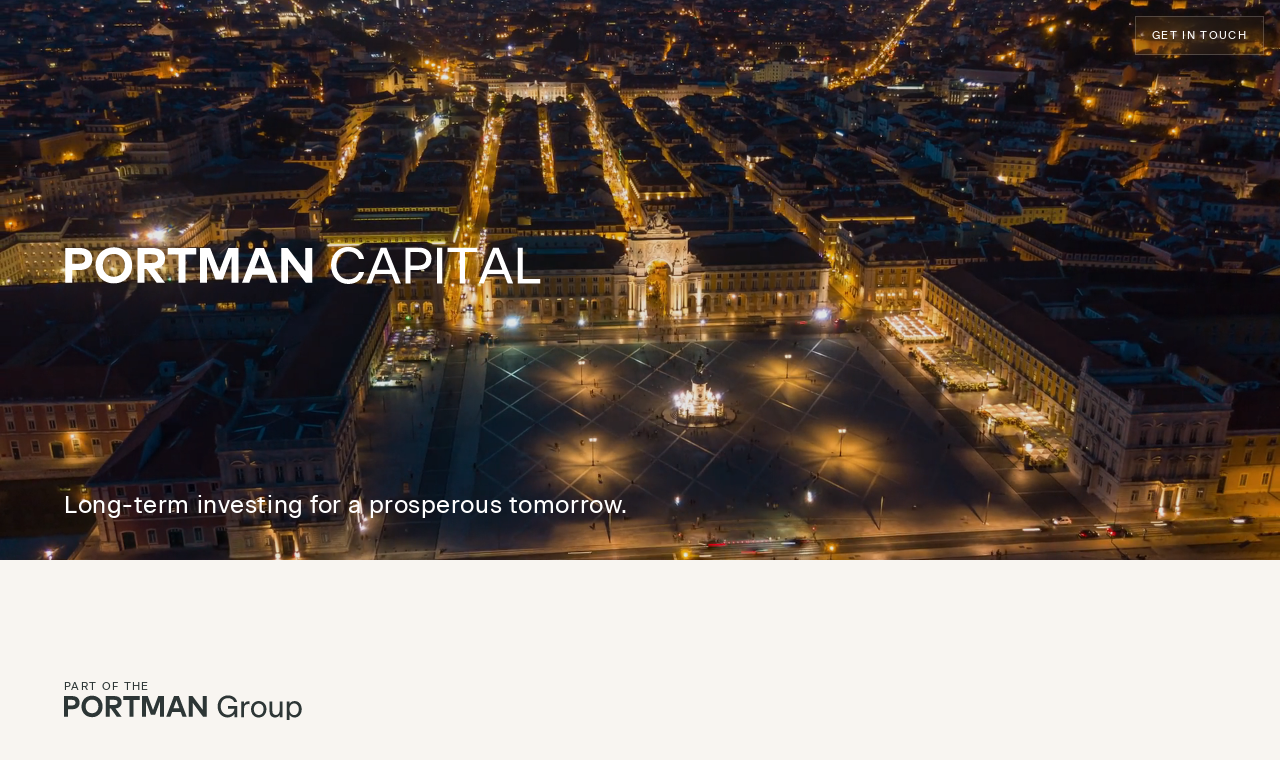

--- FILE ---
content_type: text/html
request_url: https://www.portmancapital.com/
body_size: 5054
content:
<!DOCTYPE html><!-- Last Published: Tue Jan 23 2024 11:32:51 GMT+0000 (Coordinated Universal Time) --><html data-wf-domain="www.portmancapital.com" data-wf-page="655f918dd1da56ede8458de9" data-wf-site="655f918dd1da56ede8458de7" lang="en"><head><meta charset="utf-8"/><title>Portman Capital</title><meta content="We specialise in legal, tax and investment advice." name="description"/><meta content="Portman Capital" property="og:title"/><meta content="We specialise in legal, tax and investment advice." property="og:description"/><meta content="https://cdn.prod.website-files.com/655f918dd1da56ede8458de7/65a645c6af6fe0a7e3f2e98d_P%20OG.jpg" property="og:image"/><meta content="Portman Capital" property="twitter:title"/><meta content="We specialise in legal, tax and investment advice." property="twitter:description"/><meta content="https://cdn.prod.website-files.com/655f918dd1da56ede8458de7/65a645c6af6fe0a7e3f2e98d_P%20OG.jpg" property="twitter:image"/><meta property="og:type" content="website"/><meta content="summary_large_image" name="twitter:card"/><meta content="width=device-width, initial-scale=1" name="viewport"/><link href="https://assets-global.website-files.com/655f918dd1da56ede8458de7/css/portman-capital.a6a58233d.css" rel="stylesheet" type="text/css"/><script type="text/javascript">!function(o,c){var n=c.documentElement,t=" w-mod-";n.className+=t+"js",("ontouchstart"in o||o.DocumentTouch&&c instanceof DocumentTouch)&&(n.className+=t+"touch")}(window,document);</script><link href="https://cdn.prod.website-files.com/655f918dd1da56ede8458de7/65a645a0362b15842eedcdaf_P%20Favicon.jpg" rel="shortcut icon" type="image/x-icon"/><link href="https://cdn.prod.website-files.com/655f918dd1da56ede8458de7/65a645a459f57bb3bec61d6f_P%20Webclip.jpg" rel="apple-touch-icon"/><!-- Finsweet Cookie Consent -->
<script async src="https://cdn.jsdelivr.net/npm/@finsweet/cookie-consent@1/fs-cc.js" fs-cc-mode="opt-in"></script>

<!-- Google tag (gtag.js) -->
<script async type="fs-cc" fs-cc-categories="analytics" src="https://www.googletagmanager.com/gtag/js?id=G-YF2WVKGJL9"></script>
<script type="fs-cc" fs-cc-categories="analytics">
  window.dataLayer = window.dataLayer || [];
  function gtag(){dataLayer.push(arguments);}
  gtag('js', new Date());

  gtag('config', 'G-YF2WVKGJL9');
</script>

<style>
h1, h2, h3, h4, h5, h6, p, a, span, div, input {
    -webkit-font-smoothing: antialiased;
  	}
  
.w-input[disabled]:not(.w-input-disabled), .w-select[disabled]:not(.w-input-disabled), .w-input[readonly], .w-select[readonly], fieldset[disabled]:not(.w-input-disabled) .w-input, fieldset[disabled]:not(.w-input-disabled) .w-select {
    background-color: transparent;
	}
</style>

<!--International Phone Input Library-->
<link rel='stylesheet' href='https://cdnjs.cloudflare.com/ajax/libs/intl-tel-input/9.0.6/css/intlTelInput.css'>

<!-- Custom CSS-->
<style>
  .intl-tel-input {
    width: 100%;
  }
  .iti-flag {
  	display: none;
  }
  .intl-tel-input .selected-flag {
  	padding: 0;
  }
  .intl-tel-input.allow-dropdown.separate-dial-code .selected-dial-code {
  	padding-left: 0px;
  }
  .intl-tel-input.allow-dropdown.separate-dial-code.iti-sdc-2 .selected-flag {
  	width: 36px;
  }
  .intl-tel-input.allow-dropdown.separate-dial-code.iti-sdc-2 input {
  	padding-left: 44px !important;
  }
  .intl-tel-input.allow-dropdown.separate-dial-code.iti-sdc-3 .selected-flag {
  	width: 48px;
  }
  .intl-tel-input.allow-dropdown.separate-dial-code.iti-sdc-3 input {
  	padding-left: 56px !important;
  }
  .intl-tel-input.allow-dropdown.separate-dial-code.iti-sdc-4 .selected-flag {
  	width: 56px;
  }
  .intl-tel-input.allow-dropdown.separate-dial-code.iti-sdc-4 input {
  	padding-left: 64px !important;
  }
  .intl-tel-input.allow-dropdown.separate-dial-code.iti-sdc-5 .selected-flag {
  	width: 62px;
  }
  .intl-tel-input.allow-dropdown.separate-dial-code.iti-sdc-5 input {
  	padding-left: 70px !important;
  }
  .intl-tel-input .country-list {
  	border-radius: 4px;
    box-shadow: 0px 0px 20px rgba(0,0,0,0.1);
    border: none;
  }
  .intl-tel-input .country-list .flag-box {
  	display: none;
  }
	.intl-tel-input.allow-dropdown.separate-dial-code .selected-flag {
 		background: transparent;
    cursor: pointer;
  }
  .intl-tel-input.allow-dropdown .flag-container:hover .selected-flag {
    background: transparent;
	}
</style></head><body><div class="nav"><div class="nav-bar"><a href="mailto:info@portmancapital.com" class="button light nav-button w-inline-block"><div class="small-caps hidden-mobile">Get in touch</div><div class="small-caps hidden-desktop">Contact</div></a></div></div><div class="hero-full"><div class="cover-video w-embed"><div class="cover w-background-video video">
<video id="homeVideo" autoplay="" loop="" muted="" playsinline="" data-wf-ignore="true" data-object-fit="cover"><source src="https://player.vimeo.com/progressive_redirect/playback/903021141/rendition/1080p/file.mp4?loc=external&signature=7eaaf227ba508ecf1b115036c2d6d17049f4f6aa181ae82f911f937db9013d2e" data-wf-ignore="true"></video>
</div></div><div class="cover-overlay"></div><div class="wrapper relative"><div class="container"><h1><img src="https://cdn.prod.website-files.com/655f918dd1da56ede8458de7/65a562c392c0bae97b7b1a66_Portman-Capital.svg" loading="lazy" alt="" class="hero-logo"/></h1></div></div><div class="home-intro"><div class="wrapper"><div class="container"><p class="no-margin">Long-term investing for a prosperous tomorrow.</p></div></div></div></div><div class="footer"><div class="wrapper"><div class="container"><div class="footer-wrapper"><div class="footer-section bottom"><div class="footer-col"><div class="footer-col--row"><div class="small-caps">Part of the</div><img src="https://cdn.prod.website-files.com/655f918dd1da56ede8458de7/655f918dd1da56ede8458e1d_portman-group.svg" loading="eager" alt="" class="portman-group-logo"/></div><div class="footer-nav"><a href="https://www.portmanproperties.com" class="small-caps no-underline">Properties</a><a href="https://www.portmanproperties.com/projects" class="small-caps no-underline">Projects</a><a href="https://www.portmanlx.com" class="small-caps no-underline">LX</a><a href="/" aria-current="page" class="small-caps no-underline w--current">Capital</a></div></div><div class="footer-col right"><div class="footer-col--row right"></div><div class="footer-nav"><a href="/legal/privacy-policy" class="small-caps no-underline">Privacy</a><a href="/legal/terms-conditions" class="small-caps no-underline">Terms</a><a href="https://awcoagency.com" target="_blank" class="small-caps no-underline">creditS</a></div></div></div></div></div></div></div><div class="set-all-components-to-display-none-and-use-this-div-to-create-a-symbol"><div fs-cc="banner" class="fs-cc-banner_component"><div class="fs-cc-banner_container"><div class="fs-cc-banner_text">By clicking “Accept”, you agree to the storing of cookies on your device to analyse site usage and assist in our marketing efforts. View our <a href="/legal/privacy-policy" class="fs-cc-banner_text-link">Privacy Policy</a> for more information.</div><div class="fs-cc-banner_buttons-wrapper"><a fs-cc="allow" href="#" class="fs-cc-banner_button w-button">Accept</a><a fs-cc="deny" href="#" class="fs-cc-banner_button fs-cc-button-alt w-button">No thanks</a><a fs-cc="open-preferences" href="#" class="fs-cc-banner_text-link">Preferences</a><div fs-cc="close" class="fs-cc-banner_close"><div class="fs-cc-banner_close-icon w-embed"><svg fill="currentColor" aria-hidden="true" focusable="false" viewBox="0 0 16 16">
	<path d="M9.414 8l4.293-4.293-1.414-1.414L8 6.586 3.707 2.293 2.293 3.707 6.586 8l-4.293 4.293 1.414 1.414L8 9.414l4.293 4.293 1.414-1.414L9.414 8z"></path>
</svg></div></div></div></div><div fs-cc="interaction" class="fs-cc-banner_trigger"></div></div><div fs-cc-scroll="disable" fs-cc="preferences" class="fs-cc-prefs_component w-form"><form id="cookie-preferences" name="wf-form-Cookie-Preferences" data-name="Cookie Preferences" method="get" class="fs-cc-prefs_form" data-wf-page-id="655f918dd1da56ede8458de9" data-wf-element-id="c647ee5f-6f4e-1d08-8c9e-133f2e9934b1"><div fs-cc="close" class="fs-cc-prefs_close"><img src="https://cdn.prod.website-files.com/655f918dd1da56ede8458de7/655f918dd1da56ede8458e16_crossed%20large%2C%20close.svg" loading="lazy" alt="" class="fs-cc-prefs_close-icon"/></div><div class="fs-cc-prefs_content"><div class="fs-cc-prefs_space-small"><div class="fs-cc-prefs_title">Privacy Preference Center</div></div><div class="fs-cc-prefs_space-small"><div class="fs-cc-prefs_text">When you visit websites, they may store or retrieve data in your browser. This storage is often necessary for the basic functionality of the website. The storage may be used for marketing, analytics, and personalisation of the site, such as storing your preferences. Privacy is important to us, so you have the option of disabling certain types of storage that may not be necessary for the basic functioning of the website. Blocking categories may impact your experience on the website.</div></div><div class="fs-cc-prefs_space-medium"><a fs-cc="deny" href="#" class="fs-cc-prefs_button fs-cc-button-alt w-button">Reject all cookies</a><a fs-cc="allow" href="#" class="fs-cc-prefs_button w-button">Allow all cookies</a></div><div class="fs-cc-prefs_space-small"><div class="fs-cc-prefs_title">Manage Consent Preferences by Category</div></div><div class="fs-cc-prefs_option"><div class="fs-cc-prefs_toggle-wrapper"><div class="fs-cc-prefs_label">Essential</div><div class="fs-cc-prefs_text"><strong class="bold-text">Always active</strong></div></div><div class="fs-cc-prefs_text">These items are required to enable basic website functionality.</div></div><div class="fs-cc-prefs_option"><div class="fs-cc-prefs_toggle-wrapper"><div class="fs-cc-prefs_label">Marketing</div><label class="w-checkbox fs-cc-prefs_checkbox-field"><input type="checkbox" id="Marketing-2" name="Marketing-2" data-name="Marketing 2" fs-cc-checkbox="marketing" class="w-checkbox-input fs-cc-prefs_checkbox"/><span for="Marketing-2" class="fs-cc-prefs_checkbox-label w-form-label">Essential</span><div class="fs-cc-prefs_toggle"></div></label></div><div class="fs-cc-prefs_text">These items are used to deliver advertising that is more relevant to you and your interests. They may also be used to limit the number of times you see an advertisement and measure the effectiveness of advertising campaigns. Advertising networks usually place them with the website operator’s permission.</div></div><div class="fs-cc-prefs_option"><div class="fs-cc-prefs_toggle-wrapper"><div class="fs-cc-prefs_label">Personalisation</div><label class="w-checkbox fs-cc-prefs_checkbox-field"><input type="checkbox" id="Personalization-2" name="Personalization-2" data-name="Personalization 2" fs-cc-checkbox="personalization" class="w-checkbox-input fs-cc-prefs_checkbox"/><span for="Personalization-2" class="fs-cc-prefs_checkbox-label w-form-label">Essential</span><div class="fs-cc-prefs_toggle"></div></label></div><div class="fs-cc-prefs_text">These items allow the website to remember choices you make (such as your user name, language, or the region you are in) and provide enhanced, more personal features. For example, a website may provide you with local weather reports or traffic news by storing data about your current location.</div></div><div class="fs-cc-prefs_option"><div class="fs-cc-prefs_toggle-wrapper"><div class="fs-cc-prefs_label">Analytics</div><label class="w-checkbox fs-cc-prefs_checkbox-field"><input type="checkbox" id="Analytics-2" name="Analytics-2" data-name="Analytics 2" fs-cc-checkbox="analytics" class="w-checkbox-input fs-cc-prefs_checkbox"/><span for="Analytics-2" class="fs-cc-prefs_checkbox-label w-form-label">Essential</span><div class="fs-cc-prefs_toggle"></div></label></div><div class="fs-cc-prefs_text">These items help the website operator understand how its website performs, how visitors interact with the site, and whether there may be technical issues. This storage type usually doesn’t collect information that identifies a visitor.</div></div><div class="fs-cc-prefs_buttons-wrapper"><a fs-cc="submit" href="#" class="fs-cc-prefs_button w-button">Confirm and close</a></div><input type="submit" data-wait="Please wait..." class="fs-cc-prefs_submit-hide w-button" value="Submit"/><div class="w-embed"><style>
/* smooth scrolling on iOS devices */
.fs-cc-prefs_content{-webkit-overflow-scrolling: touch}
</style></div></div></form><div class="w-form-done"></div><div class="w-form-fail"></div><div fs-cc="close" class="fs-cc-prefs_overlay"></div><div fs-cc="interaction" class="fs-cc-prefs_trigger"></div></div></div><script src="https://d3e54v103j8qbb.cloudfront.net/js/jquery-3.5.1.min.dc5e7f18c8.js?site=655f918dd1da56ede8458de7" type="text/javascript" integrity="sha256-9/aliU8dGd2tb6OSsuzixeV4y/faTqgFtohetphbbj0=" crossorigin="anonymous"></script><script src="https://assets-global.website-files.com/655f918dd1da56ede8458de7/js/portman-capital.4f2ad9c66.js" type="text/javascript"></script><!-- Disable right-click on images -->
<script> //$('img').bind('contextmenu', function(e) { return false; }); </script>

<script type="fs-cc" fs-cc-categories="analytics" id="hs-script-loader" async defer src="//js-eu1.hs-scripts.com/25662464.js"></script>

<script>
  	
	//get current URL
	url = window.location.href;
    
  	//add URL enquiry form hidden field
	$('#enq-url').val(url);

  	//function to get user IP
  	function getVisitorIP(callback) {
      var xhr = new XMLHttpRequest();
      xhr.open('GET', 'https://api.ipify.org?format=json', true);
      xhr.onreadystatechange = function() {
        if (xhr.readyState === 4 && xhr.status === 200) {
          var response = JSON.parse(xhr.responseText);
          callback(response.ip);
        }
      };
      xhr.send();
    }
  
	//add IP to enquiry form hidden field
    getVisitorIP(function(ip) {
      $('#enq-ip').val(ip);
    });
  
</script>


<!--International phone input-->
<script src='https://cdnjs.cloudflare.com/ajax/libs/intl-tel-input/9.0.6/js/intlTelInput.js'></script>

<script>
  var enqInput = $("#enq-phone");

  enqInput.intlTelInput({
    utilsScript:
      "https://cdn.jsdelivr.net/npm/intl-tel-input@18.1.1/build/js/utils.js",
    separateDialCode: true,
    autoPlaceholder: false,
    preferredCountries: ["pt", "gb", "us", "ie"]
  });

  enqInput.on("change", function () {
    enqInput.intlTelInput("setNumber", enqInput.val()); //Format phone number e.g: "(123) 456-7890"
    var fullPhone = enqInput.intlTelInput("getNumber"); //Get number typed by user
    $("#enq-fullPhone").val(fullPhone); //Add the full phone number with the dial code on a hidden input with "#full_phone" ID e.g.  +11234567890
    var countryData = enqInput.intlTelInput("getSelectedCountryData"); //Get country data array
    var countryName = countryData.name; //Get country name
    $("#enq-country").val(countryName); //Add country name on a hidden input with the "#country" ID
  });
</script></body></html>

--- FILE ---
content_type: text/css
request_url: https://assets-global.website-files.com/655f918dd1da56ede8458de7/css/portman-capital.a6a58233d.css
body_size: 16356
content:
html {
  -ms-text-size-adjust: 100%;
  -webkit-text-size-adjust: 100%;
  font-family: sans-serif;
}

body {
  margin: 0;
}

article, aside, details, figcaption, figure, footer, header, hgroup, main, menu, nav, section, summary {
  display: block;
}

audio, canvas, progress, video {
  vertical-align: baseline;
  display: inline-block;
}

audio:not([controls]) {
  height: 0;
  display: none;
}

[hidden], template {
  display: none;
}

a {
  background-color: rgba(0, 0, 0, 0);
}

a:active, a:hover {
  outline: 0;
}

abbr[title] {
  border-bottom: 1px dotted;
}

b, strong {
  font-weight: bold;
}

dfn {
  font-style: italic;
}

h1 {
  margin: .67em 0;
  font-size: 2em;
}

mark {
  color: #000;
  background: #ff0;
}

small {
  font-size: 80%;
}

sub, sup {
  vertical-align: baseline;
  font-size: 75%;
  line-height: 0;
  position: relative;
}

sup {
  top: -.5em;
}

sub {
  bottom: -.25em;
}

img {
  border: 0;
}

svg:not(:root) {
  overflow: hidden;
}

figure {
  margin: 1em 40px;
}

hr {
  box-sizing: content-box;
  height: 0;
}

pre {
  overflow: auto;
}

code, kbd, pre, samp {
  font-family: monospace;
  font-size: 1em;
}

button, input, optgroup, select, textarea {
  color: inherit;
  font: inherit;
  margin: 0;
}

button {
  overflow: visible;
}

button, select {
  text-transform: none;
}

button, html input[type="button"], input[type="reset"] {
  -webkit-appearance: button;
  cursor: pointer;
}

button[disabled], html input[disabled] {
  cursor: default;
}

button::-moz-focus-inner, input::-moz-focus-inner {
  border: 0;
  padding: 0;
}

input {
  line-height: normal;
}

input[type="checkbox"], input[type="radio"] {
  box-sizing: border-box;
  padding: 0;
}

input[type="number"]::-webkit-inner-spin-button, input[type="number"]::-webkit-outer-spin-button {
  height: auto;
}

input[type="search"] {
  -webkit-appearance: none;
}

input[type="search"]::-webkit-search-cancel-button, input[type="search"]::-webkit-search-decoration {
  -webkit-appearance: none;
}

fieldset {
  border: 1px solid silver;
  margin: 0 2px;
  padding: .35em .625em .75em;
}

legend {
  border: 0;
  padding: 0;
}

textarea {
  overflow: auto;
}

optgroup {
  font-weight: bold;
}

table {
  border-collapse: collapse;
  border-spacing: 0;
}

td, th {
  padding: 0;
}

@font-face {
  font-family: webflow-icons;
  src: url("[data-uri]") format("truetype");
  font-weight: normal;
  font-style: normal;
}

[class^="w-icon-"], [class*=" w-icon-"] {
  speak: none;
  font-variant: normal;
  text-transform: none;
  -webkit-font-smoothing: antialiased;
  -moz-osx-font-smoothing: grayscale;
  font-style: normal;
  font-weight: normal;
  line-height: 1;
  font-family: webflow-icons !important;
}

.w-icon-slider-right:before {
  content: "";
}

.w-icon-slider-left:before {
  content: "";
}

.w-icon-nav-menu:before {
  content: "";
}

.w-icon-arrow-down:before, .w-icon-dropdown-toggle:before {
  content: "";
}

.w-icon-file-upload-remove:before {
  content: "";
}

.w-icon-file-upload-icon:before {
  content: "";
}

* {
  box-sizing: border-box;
}

html {
  height: 100%;
}

body {
  min-height: 100%;
  color: #333;
  background-color: #fff;
  margin: 0;
  font-family: Arial, sans-serif;
  font-size: 14px;
  line-height: 20px;
}

img {
  max-width: 100%;
  vertical-align: middle;
  display: inline-block;
}

html.w-mod-touch * {
  background-attachment: scroll !important;
}

.w-block {
  display: block;
}

.w-inline-block {
  max-width: 100%;
  display: inline-block;
}

.w-clearfix:before, .w-clearfix:after {
  content: " ";
  grid-area: 1 / 1 / 2 / 2;
  display: table;
}

.w-clearfix:after {
  clear: both;
}

.w-hidden {
  display: none;
}

.w-button {
  color: #fff;
  line-height: inherit;
  cursor: pointer;
  background-color: #3898ec;
  border: 0;
  border-radius: 0;
  padding: 9px 15px;
  text-decoration: none;
  display: inline-block;
}

input.w-button {
  -webkit-appearance: button;
}

html[data-w-dynpage] [data-w-cloak] {
  color: rgba(0, 0, 0, 0) !important;
}

.w-code-block {
  margin: unset;
}

.w-webflow-badge, .w-webflow-badge * {
  z-index: auto;
  visibility: visible;
  box-sizing: border-box;
  width: auto;
  height: auto;
  max-height: none;
  max-width: none;
  min-height: 0;
  min-width: 0;
  float: none;
  clear: none;
  box-shadow: none;
  opacity: 1;
  direction: ltr;
  font-family: inherit;
  font-weight: inherit;
  color: inherit;
  font-size: inherit;
  line-height: inherit;
  font-style: inherit;
  font-variant: inherit;
  text-align: inherit;
  letter-spacing: inherit;
  -webkit-text-decoration: inherit;
  text-decoration: inherit;
  text-indent: 0;
  text-transform: inherit;
  text-shadow: none;
  font-smoothing: auto;
  vertical-align: baseline;
  cursor: inherit;
  white-space: inherit;
  word-break: normal;
  word-spacing: normal;
  word-wrap: normal;
  background: none;
  border: 0 rgba(0, 0, 0, 0);
  border-radius: 0;
  margin: 0;
  padding: 0;
  list-style-type: disc;
  transition: none;
  display: block;
  position: static;
  top: auto;
  bottom: auto;
  left: auto;
  right: auto;
  overflow: visible;
  transform: none;
}

.w-webflow-badge {
  white-space: nowrap;
  cursor: pointer;
  box-shadow: 0 0 0 1px rgba(0, 0, 0, .1), 0 1px 3px rgba(0, 0, 0, .1);
  visibility: visible !important;
  z-index: 2147483647 !important;
  color: #aaadb0 !important;
  opacity: 1 !important;
  width: auto !important;
  height: auto !important;
  background-color: #fff !important;
  border-radius: 3px !important;
  margin: 0 !important;
  padding: 6px !important;
  font-size: 12px !important;
  line-height: 14px !important;
  text-decoration: none !important;
  display: inline-block !important;
  position: fixed !important;
  top: auto !important;
  bottom: 12px !important;
  left: auto !important;
  right: 12px !important;
  overflow: visible !important;
  transform: none !important;
}

.w-webflow-badge > img {
  visibility: visible !important;
  opacity: 1 !important;
  vertical-align: middle !important;
  display: inline-block !important;
}

h1, h2, h3, h4, h5, h6 {
  margin-bottom: 10px;
  font-weight: bold;
}

h1 {
  margin-top: 20px;
  font-size: 38px;
  line-height: 44px;
}

h2 {
  margin-top: 20px;
  font-size: 32px;
  line-height: 36px;
}

h3 {
  margin-top: 20px;
  font-size: 24px;
  line-height: 30px;
}

h4 {
  margin-top: 10px;
  font-size: 18px;
  line-height: 24px;
}

h5 {
  margin-top: 10px;
  font-size: 14px;
  line-height: 20px;
}

h6 {
  margin-top: 10px;
  font-size: 12px;
  line-height: 18px;
}

p {
  margin-top: 0;
  margin-bottom: 10px;
}

blockquote {
  border-left: 5px solid #e2e2e2;
  margin: 0 0 10px;
  padding: 10px 20px;
  font-size: 18px;
  line-height: 22px;
}

figure {
  margin: 0 0 10px;
}

figcaption {
  text-align: center;
  margin-top: 5px;
}

ul, ol {
  margin-top: 0;
  margin-bottom: 10px;
  padding-left: 40px;
}

.w-list-unstyled {
  padding-left: 0;
  list-style: none;
}

.w-embed:before, .w-embed:after {
  content: " ";
  grid-area: 1 / 1 / 2 / 2;
  display: table;
}

.w-embed:after {
  clear: both;
}

.w-video {
  width: 100%;
  padding: 0;
  position: relative;
}

.w-video iframe, .w-video object, .w-video embed {
  width: 100%;
  height: 100%;
  border: none;
  position: absolute;
  top: 0;
  left: 0;
}

fieldset {
  border: 0;
  margin: 0;
  padding: 0;
}

button, [type="button"], [type="reset"] {
  cursor: pointer;
  -webkit-appearance: button;
  border: 0;
}

.w-form {
  margin: 0 0 15px;
}

.w-form-done {
  text-align: center;
  background-color: #ddd;
  padding: 20px;
  display: none;
}

.w-form-fail {
  background-color: #ffdede;
  margin-top: 10px;
  padding: 10px;
  display: none;
}

label {
  margin-bottom: 5px;
  font-weight: bold;
  display: block;
}

.w-input, .w-select {
  width: 100%;
  height: 38px;
  color: #333;
  vertical-align: middle;
  background-color: #fff;
  border: 1px solid #ccc;
  margin-bottom: 10px;
  padding: 8px 12px;
  font-size: 14px;
  line-height: 1.42857;
  display: block;
}

.w-input:-moz-placeholder, .w-select:-moz-placeholder {
  color: #999;
}

.w-input::-moz-placeholder, .w-select::-moz-placeholder {
  color: #999;
  opacity: 1;
}

.w-input::-webkit-input-placeholder, .w-select::-webkit-input-placeholder {
  color: #999;
}

.w-input:focus, .w-select:focus {
  border-color: #3898ec;
  outline: 0;
}

.w-input[disabled], .w-select[disabled], .w-input[readonly], .w-select[readonly], fieldset[disabled] .w-input, fieldset[disabled] .w-select {
  cursor: not-allowed;
}

.w-input[disabled]:not(.w-input-disabled), .w-select[disabled]:not(.w-input-disabled), .w-input[readonly], .w-select[readonly], fieldset[disabled]:not(.w-input-disabled) .w-input, fieldset[disabled]:not(.w-input-disabled) .w-select {
  background-color: #eee;
}

textarea.w-input, textarea.w-select {
  height: auto;
}

.w-select {
  background-color: #f3f3f3;
}

.w-select[multiple] {
  height: auto;
}

.w-form-label {
  cursor: pointer;
  margin-bottom: 0;
  font-weight: normal;
  display: inline-block;
}

.w-radio {
  margin-bottom: 5px;
  padding-left: 20px;
  display: block;
}

.w-radio:before, .w-radio:after {
  content: " ";
  grid-area: 1 / 1 / 2 / 2;
  display: table;
}

.w-radio:after {
  clear: both;
}

.w-radio-input {
  float: left;
  margin: 3px 0 0 -20px;
  line-height: normal;
}

.w-file-upload {
  margin-bottom: 10px;
  display: block;
}

.w-file-upload-input {
  width: .1px;
  height: .1px;
  opacity: 0;
  z-index: -100;
  position: absolute;
  overflow: hidden;
}

.w-file-upload-default, .w-file-upload-uploading, .w-file-upload-success {
  color: #333;
  display: inline-block;
}

.w-file-upload-error {
  margin-top: 10px;
  display: block;
}

.w-file-upload-default.w-hidden, .w-file-upload-uploading.w-hidden, .w-file-upload-error.w-hidden, .w-file-upload-success.w-hidden {
  display: none;
}

.w-file-upload-uploading-btn {
  cursor: pointer;
  background-color: #fafafa;
  border: 1px solid #ccc;
  margin: 0;
  padding: 8px 12px;
  font-size: 14px;
  font-weight: normal;
  display: flex;
}

.w-file-upload-file {
  background-color: #fafafa;
  border: 1px solid #ccc;
  flex-grow: 1;
  justify-content: space-between;
  margin: 0;
  padding: 8px 9px 8px 11px;
  display: flex;
}

.w-file-upload-file-name {
  font-size: 14px;
  font-weight: normal;
  display: block;
}

.w-file-remove-link {
  width: auto;
  height: auto;
  cursor: pointer;
  margin-top: 3px;
  margin-left: 10px;
  padding: 3px;
  display: block;
}

.w-icon-file-upload-remove {
  margin: auto;
  font-size: 10px;
}

.w-file-upload-error-msg {
  color: #ea384c;
  padding: 2px 0;
  display: inline-block;
}

.w-file-upload-info {
  padding: 0 12px;
  line-height: 38px;
  display: inline-block;
}

.w-file-upload-label {
  cursor: pointer;
  background-color: #fafafa;
  border: 1px solid #ccc;
  margin: 0;
  padding: 8px 12px;
  font-size: 14px;
  font-weight: normal;
  display: inline-block;
}

.w-icon-file-upload-icon, .w-icon-file-upload-uploading {
  width: 20px;
  margin-right: 8px;
  display: inline-block;
}

.w-icon-file-upload-uploading {
  height: 20px;
}

.w-container {
  max-width: 940px;
  margin-left: auto;
  margin-right: auto;
}

.w-container:before, .w-container:after {
  content: " ";
  grid-area: 1 / 1 / 2 / 2;
  display: table;
}

.w-container:after {
  clear: both;
}

.w-container .w-row {
  margin-left: -10px;
  margin-right: -10px;
}

.w-row:before, .w-row:after {
  content: " ";
  grid-area: 1 / 1 / 2 / 2;
  display: table;
}

.w-row:after {
  clear: both;
}

.w-row .w-row {
  margin-left: 0;
  margin-right: 0;
}

.w-col {
  float: left;
  width: 100%;
  min-height: 1px;
  padding-left: 10px;
  padding-right: 10px;
  position: relative;
}

.w-col .w-col {
  padding-left: 0;
  padding-right: 0;
}

.w-col-1 {
  width: 8.33333%;
}

.w-col-2 {
  width: 16.6667%;
}

.w-col-3 {
  width: 25%;
}

.w-col-4 {
  width: 33.3333%;
}

.w-col-5 {
  width: 41.6667%;
}

.w-col-6 {
  width: 50%;
}

.w-col-7 {
  width: 58.3333%;
}

.w-col-8 {
  width: 66.6667%;
}

.w-col-9 {
  width: 75%;
}

.w-col-10 {
  width: 83.3333%;
}

.w-col-11 {
  width: 91.6667%;
}

.w-col-12 {
  width: 100%;
}

.w-hidden-main {
  display: none !important;
}

@media screen and (max-width: 991px) {
  .w-container {
    max-width: 728px;
  }

  .w-hidden-main {
    display: inherit !important;
  }

  .w-hidden-medium {
    display: none !important;
  }

  .w-col-medium-1 {
    width: 8.33333%;
  }

  .w-col-medium-2 {
    width: 16.6667%;
  }

  .w-col-medium-3 {
    width: 25%;
  }

  .w-col-medium-4 {
    width: 33.3333%;
  }

  .w-col-medium-5 {
    width: 41.6667%;
  }

  .w-col-medium-6 {
    width: 50%;
  }

  .w-col-medium-7 {
    width: 58.3333%;
  }

  .w-col-medium-8 {
    width: 66.6667%;
  }

  .w-col-medium-9 {
    width: 75%;
  }

  .w-col-medium-10 {
    width: 83.3333%;
  }

  .w-col-medium-11 {
    width: 91.6667%;
  }

  .w-col-medium-12 {
    width: 100%;
  }

  .w-col-stack {
    width: 100%;
    left: auto;
    right: auto;
  }
}

@media screen and (max-width: 767px) {
  .w-hidden-main, .w-hidden-medium {
    display: inherit !important;
  }

  .w-hidden-small {
    display: none !important;
  }

  .w-row, .w-container .w-row {
    margin-left: 0;
    margin-right: 0;
  }

  .w-col {
    width: 100%;
    left: auto;
    right: auto;
  }

  .w-col-small-1 {
    width: 8.33333%;
  }

  .w-col-small-2 {
    width: 16.6667%;
  }

  .w-col-small-3 {
    width: 25%;
  }

  .w-col-small-4 {
    width: 33.3333%;
  }

  .w-col-small-5 {
    width: 41.6667%;
  }

  .w-col-small-6 {
    width: 50%;
  }

  .w-col-small-7 {
    width: 58.3333%;
  }

  .w-col-small-8 {
    width: 66.6667%;
  }

  .w-col-small-9 {
    width: 75%;
  }

  .w-col-small-10 {
    width: 83.3333%;
  }

  .w-col-small-11 {
    width: 91.6667%;
  }

  .w-col-small-12 {
    width: 100%;
  }
}

@media screen and (max-width: 479px) {
  .w-container {
    max-width: none;
  }

  .w-hidden-main, .w-hidden-medium, .w-hidden-small {
    display: inherit !important;
  }

  .w-hidden-tiny {
    display: none !important;
  }

  .w-col {
    width: 100%;
  }

  .w-col-tiny-1 {
    width: 8.33333%;
  }

  .w-col-tiny-2 {
    width: 16.6667%;
  }

  .w-col-tiny-3 {
    width: 25%;
  }

  .w-col-tiny-4 {
    width: 33.3333%;
  }

  .w-col-tiny-5 {
    width: 41.6667%;
  }

  .w-col-tiny-6 {
    width: 50%;
  }

  .w-col-tiny-7 {
    width: 58.3333%;
  }

  .w-col-tiny-8 {
    width: 66.6667%;
  }

  .w-col-tiny-9 {
    width: 75%;
  }

  .w-col-tiny-10 {
    width: 83.3333%;
  }

  .w-col-tiny-11 {
    width: 91.6667%;
  }

  .w-col-tiny-12 {
    width: 100%;
  }
}

.w-widget {
  position: relative;
}

.w-widget-map {
  width: 100%;
  height: 400px;
}

.w-widget-map label {
  width: auto;
  display: inline;
}

.w-widget-map img {
  max-width: inherit;
}

.w-widget-map .gm-style-iw {
  text-align: center;
}

.w-widget-map .gm-style-iw > button {
  display: none !important;
}

.w-widget-twitter {
  overflow: hidden;
}

.w-widget-twitter-count-shim {
  vertical-align: top;
  width: 28px;
  height: 20px;
  text-align: center;
  background: #fff;
  border: 1px solid #758696;
  border-radius: 3px;
  display: inline-block;
  position: relative;
}

.w-widget-twitter-count-shim * {
  pointer-events: none;
  -webkit-user-select: none;
  -ms-user-select: none;
  user-select: none;
}

.w-widget-twitter-count-shim .w-widget-twitter-count-inner {
  text-align: center;
  color: #999;
  font-family: serif;
  font-size: 15px;
  line-height: 12px;
  position: relative;
}

.w-widget-twitter-count-shim .w-widget-twitter-count-clear {
  display: block;
  position: relative;
}

.w-widget-twitter-count-shim.w--large {
  width: 36px;
  height: 28px;
}

.w-widget-twitter-count-shim.w--large .w-widget-twitter-count-inner {
  font-size: 18px;
  line-height: 18px;
}

.w-widget-twitter-count-shim:not(.w--vertical) {
  margin-left: 5px;
  margin-right: 8px;
}

.w-widget-twitter-count-shim:not(.w--vertical).w--large {
  margin-left: 6px;
}

.w-widget-twitter-count-shim:not(.w--vertical):before, .w-widget-twitter-count-shim:not(.w--vertical):after {
  content: " ";
  height: 0;
  width: 0;
  pointer-events: none;
  border: solid rgba(0, 0, 0, 0);
  position: absolute;
  top: 50%;
  left: 0;
}

.w-widget-twitter-count-shim:not(.w--vertical):before {
  border-width: 4px;
  border-color: rgba(117, 134, 150, 0) #5d6c7b rgba(117, 134, 150, 0) rgba(117, 134, 150, 0);
  margin-top: -4px;
  margin-left: -9px;
}

.w-widget-twitter-count-shim:not(.w--vertical).w--large:before {
  border-width: 5px;
  margin-top: -5px;
  margin-left: -10px;
}

.w-widget-twitter-count-shim:not(.w--vertical):after {
  border-width: 4px;
  border-color: rgba(255, 255, 255, 0) #fff rgba(255, 255, 255, 0) rgba(255, 255, 255, 0);
  margin-top: -4px;
  margin-left: -8px;
}

.w-widget-twitter-count-shim:not(.w--vertical).w--large:after {
  border-width: 5px;
  margin-top: -5px;
  margin-left: -9px;
}

.w-widget-twitter-count-shim.w--vertical {
  width: 61px;
  height: 33px;
  margin-bottom: 8px;
}

.w-widget-twitter-count-shim.w--vertical:before, .w-widget-twitter-count-shim.w--vertical:after {
  content: " ";
  height: 0;
  width: 0;
  pointer-events: none;
  border: solid rgba(0, 0, 0, 0);
  position: absolute;
  top: 100%;
  left: 50%;
}

.w-widget-twitter-count-shim.w--vertical:before {
  border-width: 5px;
  border-color: #5d6c7b rgba(117, 134, 150, 0) rgba(117, 134, 150, 0);
  margin-left: -5px;
}

.w-widget-twitter-count-shim.w--vertical:after {
  border-width: 4px;
  border-color: #fff rgba(255, 255, 255, 0) rgba(255, 255, 255, 0);
  margin-left: -4px;
}

.w-widget-twitter-count-shim.w--vertical .w-widget-twitter-count-inner {
  font-size: 18px;
  line-height: 22px;
}

.w-widget-twitter-count-shim.w--vertical.w--large {
  width: 76px;
}

.w-background-video {
  height: 500px;
  color: #fff;
  position: relative;
  overflow: hidden;
}

.w-background-video > video {
  width: 100%;
  height: 100%;
  object-fit: cover;
  z-index: -100;
  background-position: 50%;
  background-size: cover;
  margin: auto;
  position: absolute;
  top: -100%;
  bottom: -100%;
  left: -100%;
  right: -100%;
}

.w-background-video > video::-webkit-media-controls-start-playback-button {
  -webkit-appearance: none;
  display: none !important;
}

.w-background-video--control {
  background-color: rgba(0, 0, 0, 0);
  padding: 0;
  position: absolute;
  bottom: 1em;
  right: 1em;
}

.w-background-video--control > [hidden] {
  display: none !important;
}

.w-slider {
  height: 300px;
  text-align: center;
  clear: both;
  -webkit-tap-highlight-color: rgba(0, 0, 0, 0);
  tap-highlight-color: rgba(0, 0, 0, 0);
  background: #ddd;
  position: relative;
}

.w-slider-mask {
  z-index: 1;
  height: 100%;
  white-space: nowrap;
  display: block;
  position: relative;
  left: 0;
  right: 0;
  overflow: hidden;
}

.w-slide {
  vertical-align: top;
  width: 100%;
  height: 100%;
  white-space: normal;
  text-align: left;
  display: inline-block;
  position: relative;
}

.w-slider-nav {
  z-index: 2;
  height: 40px;
  text-align: center;
  -webkit-tap-highlight-color: rgba(0, 0, 0, 0);
  tap-highlight-color: rgba(0, 0, 0, 0);
  margin: auto;
  padding-top: 10px;
  position: absolute;
  top: auto;
  bottom: 0;
  left: 0;
  right: 0;
}

.w-slider-nav.w-round > div {
  border-radius: 100%;
}

.w-slider-nav.w-num > div {
  width: auto;
  height: auto;
  font-size: inherit;
  line-height: inherit;
  padding: .2em .5em;
}

.w-slider-nav.w-shadow > div {
  box-shadow: 0 0 3px rgba(51, 51, 51, .4);
}

.w-slider-nav-invert {
  color: #fff;
}

.w-slider-nav-invert > div {
  background-color: rgba(34, 34, 34, .4);
}

.w-slider-nav-invert > div.w-active {
  background-color: #222;
}

.w-slider-dot {
  width: 1em;
  height: 1em;
  cursor: pointer;
  background-color: rgba(255, 255, 255, .4);
  margin: 0 3px .5em;
  transition: background-color .1s, color .1s;
  display: inline-block;
  position: relative;
}

.w-slider-dot.w-active {
  background-color: #fff;
}

.w-slider-dot:focus {
  outline: none;
  box-shadow: 0 0 0 2px #fff;
}

.w-slider-dot:focus.w-active {
  box-shadow: none;
}

.w-slider-arrow-left, .w-slider-arrow-right {
  width: 80px;
  cursor: pointer;
  color: #fff;
  -webkit-tap-highlight-color: rgba(0, 0, 0, 0);
  tap-highlight-color: rgba(0, 0, 0, 0);
  -webkit-user-select: none;
  -ms-user-select: none;
  user-select: none;
  margin: auto;
  font-size: 40px;
  position: absolute;
  top: 0;
  bottom: 0;
  left: 0;
  right: 0;
  overflow: hidden;
}

.w-slider-arrow-left [class^="w-icon-"], .w-slider-arrow-right [class^="w-icon-"], .w-slider-arrow-left [class*=" w-icon-"], .w-slider-arrow-right [class*=" w-icon-"] {
  position: absolute;
}

.w-slider-arrow-left:focus, .w-slider-arrow-right:focus {
  outline: 0;
}

.w-slider-arrow-left {
  z-index: 3;
  right: auto;
}

.w-slider-arrow-right {
  z-index: 4;
  left: auto;
}

.w-icon-slider-left, .w-icon-slider-right {
  width: 1em;
  height: 1em;
  margin: auto;
  top: 0;
  bottom: 0;
  left: 0;
  right: 0;
}

.w-slider-aria-label {
  clip: rect(0 0 0 0);
  height: 1px;
  width: 1px;
  border: 0;
  margin: -1px;
  padding: 0;
  position: absolute;
  overflow: hidden;
}

.w-slider-force-show {
  display: block !important;
}

.w-dropdown {
  text-align: left;
  z-index: 900;
  margin-left: auto;
  margin-right: auto;
  display: inline-block;
  position: relative;
}

.w-dropdown-btn, .w-dropdown-toggle, .w-dropdown-link {
  vertical-align: top;
  color: #222;
  text-align: left;
  white-space: nowrap;
  margin-left: auto;
  margin-right: auto;
  padding: 20px;
  text-decoration: none;
  position: relative;
}

.w-dropdown-toggle {
  -webkit-user-select: none;
  -ms-user-select: none;
  user-select: none;
  cursor: pointer;
  padding-right: 40px;
  display: inline-block;
}

.w-dropdown-toggle:focus {
  outline: 0;
}

.w-icon-dropdown-toggle {
  width: 1em;
  height: 1em;
  margin: auto 20px auto auto;
  position: absolute;
  top: 0;
  bottom: 0;
  right: 0;
}

.w-dropdown-list {
  min-width: 100%;
  background: #ddd;
  display: none;
  position: absolute;
}

.w-dropdown-list.w--open {
  display: block;
}

.w-dropdown-link {
  color: #222;
  padding: 10px 20px;
  display: block;
}

.w-dropdown-link.w--current {
  color: #0082f3;
}

.w-dropdown-link:focus {
  outline: 0;
}

@media screen and (max-width: 767px) {
  .w-nav-brand {
    padding-left: 10px;
  }
}

.w-lightbox-backdrop {
  cursor: auto;
  letter-spacing: normal;
  text-indent: 0;
  text-shadow: none;
  text-transform: none;
  visibility: visible;
  white-space: normal;
  word-break: normal;
  word-spacing: normal;
  word-wrap: normal;
  color: #fff;
  text-align: center;
  z-index: 2000;
  opacity: 0;
  -webkit-user-select: none;
  -moz-user-select: none;
  -webkit-tap-highlight-color: transparent;
  background: rgba(0, 0, 0, .9);
  outline: 0;
  font-family: Helvetica Neue, Helvetica, Ubuntu, Segoe UI, Verdana, sans-serif;
  font-size: 17px;
  font-style: normal;
  font-weight: 300;
  line-height: 1.2;
  list-style: disc;
  position: fixed;
  top: 0;
  bottom: 0;
  left: 0;
  right: 0;
  -webkit-transform: translate(0);
}

.w-lightbox-backdrop, .w-lightbox-container {
  height: 100%;
  -webkit-overflow-scrolling: touch;
  overflow: auto;
}

.w-lightbox-content {
  height: 100vh;
  position: relative;
  overflow: hidden;
}

.w-lightbox-view {
  width: 100vw;
  height: 100vh;
  opacity: 0;
  position: absolute;
}

.w-lightbox-view:before {
  content: "";
  height: 100vh;
}

.w-lightbox-group, .w-lightbox-group .w-lightbox-view, .w-lightbox-group .w-lightbox-view:before {
  height: 86vh;
}

.w-lightbox-frame, .w-lightbox-view:before {
  vertical-align: middle;
  display: inline-block;
}

.w-lightbox-figure {
  margin: 0;
  position: relative;
}

.w-lightbox-group .w-lightbox-figure {
  cursor: pointer;
}

.w-lightbox-img {
  width: auto;
  height: auto;
  max-width: none;
}

.w-lightbox-image {
  float: none;
  max-width: 100vw;
  max-height: 100vh;
  display: block;
}

.w-lightbox-group .w-lightbox-image {
  max-height: 86vh;
}

.w-lightbox-caption {
  text-align: left;
  text-overflow: ellipsis;
  white-space: nowrap;
  background: rgba(0, 0, 0, .4);
  padding: .5em 1em;
  position: absolute;
  bottom: 0;
  left: 0;
  right: 0;
  overflow: hidden;
}

.w-lightbox-embed {
  width: 100%;
  height: 100%;
  position: absolute;
  top: 0;
  bottom: 0;
  left: 0;
  right: 0;
}

.w-lightbox-control {
  width: 4em;
  cursor: pointer;
  background-position: center;
  background-repeat: no-repeat;
  background-size: 24px;
  transition: all .3s;
  position: absolute;
  top: 0;
}

.w-lightbox-left {
  background-image: url("[data-uri]");
  display: none;
  bottom: 0;
  left: 0;
}

.w-lightbox-right {
  background-image: url("[data-uri]");
  display: none;
  bottom: 0;
  right: 0;
}

.w-lightbox-close {
  height: 2.6em;
  background-image: url("[data-uri]");
  background-size: 18px;
  right: 0;
}

.w-lightbox-strip {
  white-space: nowrap;
  padding: 0 1vh;
  line-height: 0;
  position: absolute;
  bottom: 0;
  left: 0;
  right: 0;
  overflow-x: auto;
  overflow-y: hidden;
}

.w-lightbox-item {
  width: 10vh;
  box-sizing: content-box;
  cursor: pointer;
  padding: 2vh 1vh;
  display: inline-block;
  -webkit-transform: translate3d(0, 0, 0);
}

.w-lightbox-active {
  opacity: .3;
}

.w-lightbox-thumbnail {
  height: 10vh;
  background: #222;
  position: relative;
  overflow: hidden;
}

.w-lightbox-thumbnail-image {
  position: absolute;
  top: 0;
  left: 0;
}

.w-lightbox-thumbnail .w-lightbox-tall {
  width: 100%;
  top: 50%;
  transform: translate(0, -50%);
}

.w-lightbox-thumbnail .w-lightbox-wide {
  height: 100%;
  left: 50%;
  transform: translate(-50%);
}

.w-lightbox-spinner {
  box-sizing: border-box;
  width: 40px;
  height: 40px;
  border: 5px solid rgba(0, 0, 0, .4);
  border-radius: 50%;
  margin-top: -20px;
  margin-left: -20px;
  animation: .8s linear infinite spin;
  position: absolute;
  top: 50%;
  left: 50%;
}

.w-lightbox-spinner:after {
  content: "";
  border: 3px solid rgba(0, 0, 0, 0);
  border-bottom-color: #fff;
  border-radius: 50%;
  position: absolute;
  top: -4px;
  bottom: -4px;
  left: -4px;
  right: -4px;
}

.w-lightbox-hide {
  display: none;
}

.w-lightbox-noscroll {
  overflow: hidden;
}

@media (min-width: 768px) {
  .w-lightbox-content {
    height: 96vh;
    margin-top: 2vh;
  }

  .w-lightbox-view, .w-lightbox-view:before {
    height: 96vh;
  }

  .w-lightbox-group, .w-lightbox-group .w-lightbox-view, .w-lightbox-group .w-lightbox-view:before {
    height: 84vh;
  }

  .w-lightbox-image {
    max-width: 96vw;
    max-height: 96vh;
  }

  .w-lightbox-group .w-lightbox-image {
    max-width: 82.3vw;
    max-height: 84vh;
  }

  .w-lightbox-left, .w-lightbox-right {
    opacity: .5;
    display: block;
  }

  .w-lightbox-close {
    opacity: .8;
  }

  .w-lightbox-control:hover {
    opacity: 1;
  }
}

.w-lightbox-inactive, .w-lightbox-inactive:hover {
  opacity: 0;
}

.w-richtext:before, .w-richtext:after {
  content: " ";
  grid-area: 1 / 1 / 2 / 2;
  display: table;
}

.w-richtext:after {
  clear: both;
}

.w-richtext[contenteditable="true"]:before, .w-richtext[contenteditable="true"]:after {
  white-space: initial;
}

.w-richtext ol, .w-richtext ul {
  overflow: hidden;
}

.w-richtext .w-richtext-figure-selected.w-richtext-figure-type-video div:after, .w-richtext .w-richtext-figure-selected[data-rt-type="video"] div:after, .w-richtext .w-richtext-figure-selected.w-richtext-figure-type-image div, .w-richtext .w-richtext-figure-selected[data-rt-type="image"] div {
  outline: 2px solid #2895f7;
}

.w-richtext figure.w-richtext-figure-type-video > div:after, .w-richtext figure[data-rt-type="video"] > div:after {
  content: "";
  display: none;
  position: absolute;
  top: 0;
  bottom: 0;
  left: 0;
  right: 0;
}

.w-richtext figure {
  max-width: 60%;
  position: relative;
}

.w-richtext figure > div:before {
  cursor: default !important;
}

.w-richtext figure img {
  width: 100%;
}

.w-richtext figure figcaption.w-richtext-figcaption-placeholder {
  opacity: .6;
}

.w-richtext figure div {
  color: rgba(0, 0, 0, 0);
  font-size: 0;
}

.w-richtext figure.w-richtext-figure-type-image, .w-richtext figure[data-rt-type="image"] {
  display: table;
}

.w-richtext figure.w-richtext-figure-type-image > div, .w-richtext figure[data-rt-type="image"] > div {
  display: inline-block;
}

.w-richtext figure.w-richtext-figure-type-image > figcaption, .w-richtext figure[data-rt-type="image"] > figcaption {
  caption-side: bottom;
  display: table-caption;
}

.w-richtext figure.w-richtext-figure-type-video, .w-richtext figure[data-rt-type="video"] {
  width: 60%;
  height: 0;
}

.w-richtext figure.w-richtext-figure-type-video iframe, .w-richtext figure[data-rt-type="video"] iframe {
  width: 100%;
  height: 100%;
  position: absolute;
  top: 0;
  left: 0;
}

.w-richtext figure.w-richtext-figure-type-video > div, .w-richtext figure[data-rt-type="video"] > div {
  width: 100%;
}

.w-richtext figure.w-richtext-align-center {
  clear: both;
  margin-left: auto;
  margin-right: auto;
}

.w-richtext figure.w-richtext-align-center.w-richtext-figure-type-image > div, .w-richtext figure.w-richtext-align-center[data-rt-type="image"] > div {
  max-width: 100%;
}

.w-richtext figure.w-richtext-align-normal {
  clear: both;
}

.w-richtext figure.w-richtext-align-fullwidth {
  width: 100%;
  max-width: 100%;
  text-align: center;
  clear: both;
  margin-left: auto;
  margin-right: auto;
  display: block;
}

.w-richtext figure.w-richtext-align-fullwidth > div {
  padding-bottom: inherit;
  display: inline-block;
}

.w-richtext figure.w-richtext-align-fullwidth > figcaption {
  display: block;
}

.w-richtext figure.w-richtext-align-floatleft {
  float: left;
  clear: none;
  margin-right: 15px;
}

.w-richtext figure.w-richtext-align-floatright {
  float: right;
  clear: none;
  margin-left: 15px;
}

.w-nav {
  z-index: 1000;
  background: #ddd;
  position: relative;
}

.w-nav:before, .w-nav:after {
  content: " ";
  grid-area: 1 / 1 / 2 / 2;
  display: table;
}

.w-nav:after {
  clear: both;
}

.w-nav-brand {
  float: left;
  color: #333;
  text-decoration: none;
  position: relative;
}

.w-nav-link {
  vertical-align: top;
  color: #222;
  text-align: left;
  margin-left: auto;
  margin-right: auto;
  padding: 20px;
  text-decoration: none;
  display: inline-block;
  position: relative;
}

.w-nav-link.w--current {
  color: #0082f3;
}

.w-nav-menu {
  float: right;
  position: relative;
}

[data-nav-menu-open] {
  text-align: center;
  min-width: 200px;
  background: #c8c8c8;
  position: absolute;
  top: 100%;
  left: 0;
  right: 0;
  overflow: visible;
  display: block !important;
}

.w--nav-link-open {
  display: block;
  position: relative;
}

.w-nav-overlay {
  width: 100%;
  display: none;
  position: absolute;
  top: 100%;
  left: 0;
  right: 0;
  overflow: hidden;
}

.w-nav-overlay [data-nav-menu-open] {
  top: 0;
}

.w-nav[data-animation="over-left"] .w-nav-overlay {
  width: auto;
}

.w-nav[data-animation="over-left"] .w-nav-overlay, .w-nav[data-animation="over-left"] [data-nav-menu-open] {
  z-index: 1;
  top: 0;
  right: auto;
}

.w-nav[data-animation="over-right"] .w-nav-overlay {
  width: auto;
}

.w-nav[data-animation="over-right"] .w-nav-overlay, .w-nav[data-animation="over-right"] [data-nav-menu-open] {
  z-index: 1;
  top: 0;
  left: auto;
}

.w-nav-button {
  float: right;
  cursor: pointer;
  -webkit-tap-highlight-color: rgba(0, 0, 0, 0);
  tap-highlight-color: rgba(0, 0, 0, 0);
  -webkit-user-select: none;
  -ms-user-select: none;
  user-select: none;
  padding: 18px;
  font-size: 24px;
  display: none;
  position: relative;
}

.w-nav-button:focus {
  outline: 0;
}

.w-nav-button.w--open {
  color: #fff;
  background-color: #c8c8c8;
}

.w-nav[data-collapse="all"] .w-nav-menu {
  display: none;
}

.w-nav[data-collapse="all"] .w-nav-button, .w--nav-dropdown-open, .w--nav-dropdown-toggle-open {
  display: block;
}

.w--nav-dropdown-list-open {
  position: static;
}

@media screen and (max-width: 991px) {
  .w-nav[data-collapse="medium"] .w-nav-menu {
    display: none;
  }

  .w-nav[data-collapse="medium"] .w-nav-button {
    display: block;
  }
}

@media screen and (max-width: 767px) {
  .w-nav[data-collapse="small"] .w-nav-menu {
    display: none;
  }

  .w-nav[data-collapse="small"] .w-nav-button {
    display: block;
  }

  .w-nav-brand {
    padding-left: 10px;
  }
}

@media screen and (max-width: 479px) {
  .w-nav[data-collapse="tiny"] .w-nav-menu {
    display: none;
  }

  .w-nav[data-collapse="tiny"] .w-nav-button {
    display: block;
  }
}

.w-tabs {
  position: relative;
}

.w-tabs:before, .w-tabs:after {
  content: " ";
  grid-area: 1 / 1 / 2 / 2;
  display: table;
}

.w-tabs:after {
  clear: both;
}

.w-tab-menu {
  position: relative;
}

.w-tab-link {
  vertical-align: top;
  text-align: left;
  cursor: pointer;
  color: #222;
  background-color: #ddd;
  padding: 9px 30px;
  text-decoration: none;
  display: inline-block;
  position: relative;
}

.w-tab-link.w--current {
  background-color: #c8c8c8;
}

.w-tab-link:focus {
  outline: 0;
}

.w-tab-content {
  display: block;
  position: relative;
  overflow: hidden;
}

.w-tab-pane {
  display: none;
  position: relative;
}

.w--tab-active {
  display: block;
}

@media screen and (max-width: 479px) {
  .w-tab-link {
    display: block;
  }
}

.w-ix-emptyfix:after {
  content: "";
}

@keyframes spin {
  0% {
    transform: rotate(0);
  }

  100% {
    transform: rotate(360deg);
  }
}

.w-dyn-empty {
  background-color: #ddd;
  padding: 10px;
}

.w-dyn-hide, .w-dyn-bind-empty, .w-condition-invisible {
  display: none !important;
}

.wf-layout-layout {
  display: grid;
}

:root {
  --off-white: #f8f5f1;
  --portman-grey: #2d3636;
  --white: white;
  --portman-aqua: #4fc8d1;
  --portman-black: #050e0e;
}

.w-checkbox {
  margin-bottom: 5px;
  padding-left: 20px;
  display: block;
}

.w-checkbox:before {
  content: " ";
  grid-area: 1 / 1 / 2 / 2;
  display: table;
}

.w-checkbox:after {
  content: " ";
  clear: both;
  grid-area: 1 / 1 / 2 / 2;
  display: table;
}

.w-checkbox-input {
  float: left;
  margin: 4px 0 0 -20px;
  line-height: normal;
}

.w-checkbox-input--inputType-custom {
  width: 12px;
  height: 12px;
  border: 1px solid #ccc;
  border-radius: 2px;
}

.w-checkbox-input--inputType-custom.w--redirected-checked {
  background-color: #3898ec;
  background-image: url("https://d3e54v103j8qbb.cloudfront.net/static/custom-checkbox-checkmark.589d534424.svg");
  background-position: 50%;
  background-repeat: no-repeat;
  background-size: cover;
  border-color: #3898ec;
}

.w-checkbox-input--inputType-custom.w--redirected-focus {
  box-shadow: 0 0 3px 1px #3898ec;
}

body {
  background-color: var(--off-white);
  color: var(--portman-grey);
  letter-spacing: .04em;
  font-family: Beausite Classic, sans-serif;
  font-size: 14px;
  line-height: 1.5em;
}

h1 {
  letter-spacing: -.03em;
  margin-top: 0;
  margin-bottom: 24px;
  font-family: Beausite Slick, sans-serif;
  font-size: 80px;
  font-weight: 300;
  line-height: 1em;
}

h2 {
  letter-spacing: -.02em;
  margin-top: 0;
  margin-bottom: 24px;
  font-family: Beausite Slick, sans-serif;
  font-size: 64px;
  font-weight: 300;
  line-height: 1em;
}

h3 {
  letter-spacing: -.02em;
  margin-top: 0;
  margin-bottom: 16px;
  font-family: Beausite Slick, sans-serif;
  font-size: 56px;
  font-weight: 300;
  line-height: 1em;
}

h4 {
  letter-spacing: -.02em;
  margin-top: 0;
  margin-bottom: 16px;
  font-family: Beausite Slick, sans-serif;
  font-size: 40px;
  font-weight: 300;
  line-height: 1.2em;
}

h5 {
  letter-spacing: -.02em;
  margin-top: 0;
  margin-bottom: 16px;
  font-family: Beausite Slick, sans-serif;
  font-size: 32px;
  font-weight: 300;
  line-height: 1.3em;
}

p {
  max-width: 64ch;
  margin-bottom: 24px;
}

a {
  color: var(--portman-grey);
  text-decoration: underline;
}

.body-l {
  letter-spacing: 0;
  font-family: Beausite Classic, sans-serif;
  font-size: 20px;
  font-weight: 400;
  line-height: 1.2em;
}

.heading-xl {
  letter-spacing: -.03em;
  margin-bottom: 24px;
  font-family: Beausite Slick, sans-serif;
  font-size: 80px;
  font-weight: 300;
  line-height: 1em;
}

.heading-l {
  letter-spacing: -.02em;
  margin-bottom: 24px;
  font-family: Beausite Slick, sans-serif;
  font-size: 64px;
  font-weight: 300;
  line-height: 1em;
}

.heading-m {
  letter-spacing: -.02em;
  margin-bottom: 16px;
  font-family: Beausite Slick, sans-serif;
  font-size: 56px;
  font-weight: 300;
  line-height: 1em;
}

.heading-s {
  letter-spacing: -.02em;
  margin-bottom: 16px;
  font-family: Beausite Slick, sans-serif;
  font-size: 40px;
  font-weight: 300;
  line-height: 1.2em;
}

.heading-xs {
  color: var(--off-white);
  letter-spacing: -.02em;
  margin-bottom: 16px;
  font-family: Beausite Classic, sans-serif;
  font-size: 32px;
  font-weight: 400;
  line-height: 1.3em;
}

.no-margin {
  margin-top: 0;
  margin-bottom: 0;
  font-family: Beausite Classic, sans-serif;
}

.sans {
  text-transform: none;
  font-family: Beausite Classic, sans-serif;
}

.sans.caps {
  text-transform: uppercase;
}

.wrapper {
  width: 100%;
  padding-left: 5%;
  padding-right: 5%;
}

.wrapper.relative {
  position: relative;
}

.container {
  width: 100%;
  max-width: 1560px;
  margin-left: auto;
  margin-right: auto;
}

.container.relative {
  position: relative;
}

.small-caps {
  letter-spacing: .12em;
  text-transform: uppercase;
  font-family: Beausite Classic, sans-serif;
  font-size: 11px;
  font-weight: 400;
  line-height: 1.2em;
}

.small-caps.o-50 {
  opacity: .5;
}

.small-caps.offset-up {
  margin-top: -24px;
}

.small-caps.no-underline {
  text-decoration: none;
}

.small-caps.no-underline.w--current {
  opacity: .5;
}

.small-caps.hidden-desktop {
  display: none;
}

.small-caps.opacity-50 {
  color: var(--white);
}

.button {
  -webkit-backdrop-filter: blur(20px);
  backdrop-filter: blur(20px);
  color: var(--portman-grey);
  text-align: center;
  letter-spacing: .12em;
  -webkit-text-stroke-color: var(--white);
  text-transform: uppercase;
  background-color: rgba(255, 255, 255, .01);
  border: 1px solid rgba(45, 54, 54, .2);
  padding: 16px 24px;
  font-size: 11px;
  line-height: 1.2em;
  text-decoration: none;
  transition: all .3s;
}

.button:hover {
  border-color: var(--portman-aqua);
  background-color: var(--portman-aqua);
  color: var(--white);
}

.button.light {
  color: var(--white);
  border-color: rgba(255, 255, 255, .2);
}

.button.light.nav-button {
  padding: 12px 16px;
}

.button.solid {
  border-color: var(--portman-black);
  background-color: var(--portman-black);
  color: var(--white);
}

.button.solid:hover {
  border-color: var(--portman-aqua);
  background-color: var(--portman-aqua);
}

.button.solid.light {
  border-color: var(--white);
  background-color: var(--white);
  color: var(--portman-black);
}

.button.solid.light:hover {
  border-color: var(--portman-aqua);
  background-color: var(--portman-aqua);
  color: var(--white);
}

.button.solid.light.pdp-gallery-button {
  z-index: 1;
  position: absolute;
  top: auto;
  bottom: 40px;
  left: auto;
  right: 40px;
}

.button.solid.full-width {
  width: 100%;
  display: block;
}

.button.solid.full-width.plp-filter-button, .button.hidden-desktop {
  display: none;
}

.button-set {
  grid-column-gap: 8px;
  grid-row-gap: 8px;
  flex-wrap: wrap;
  align-content: flex-start;
  display: flex;
}

.nav-drawer {
  z-index: 99;
  width: 100%;
  height: 100%;
  max-width: 720px;
  grid-row-gap: 120px;
  background-color: var(--off-white);
  flex-direction: column;
  justify-content: space-between;
  align-items: stretch;
  padding: 40px;
  display: none;
  position: fixed;
  top: 0%;
  bottom: 0%;
  left: 0%;
  right: auto;
  overflow: auto;
}

.nav-overlay {
  z-index: 99;
  width: 100%;
  height: 100%;
  -webkit-backdrop-filter: blur(4px);
  backdrop-filter: blur(4px);
  background-color: rgba(45, 54, 54, .2);
  display: none;
  position: fixed;
  top: 0%;
  bottom: 0%;
  left: 0%;
  right: 0%;
}

.menu--text.hover {
  text-transform: uppercase;
  font-family: Beausite Classic, sans-serif;
}

.menu--link {
  height: 64px;
  color: var(--portman-black);
  letter-spacing: -.02em;
  font-family: Beausite Slick, sans-serif;
  font-size: 56px;
  line-height: 64px;
  text-decoration: none;
  display: block;
  overflow: hidden;
}

.nav-contact {
  grid-column-gap: 40px;
  grid-row-gap: 40px;
  border-top: 1px solid rgba(45, 54, 54, .1);
  flex-wrap: wrap;
  align-content: center;
  justify-content: space-between;
  align-items: flex-end;
  margin-top: 40px;
  padding-top: 40px;
  display: flex;
}

.icon-link {
  grid-column-gap: 4px;
  background-color: rgba(45, 54, 54, .05);
  border-radius: 2px;
  align-items: center;
  padding: 8px;
  text-decoration: none;
  transition: all .3s;
  display: flex;
}

.icon-link:hover {
  background-color: var(--white);
}

.contact-link {
  text-decoration: none;
}

.nav-contact--links {
  grid-column-gap: 8px;
  grid-row-gap: 8px;
  flex-flow: wrap;
  align-items: center;
  display: flex;
}

.icon-small {
  width: 16px;
}

.nav-address {
  grid-column-gap: 40px;
  grid-row-gap: 40px;
  flex-wrap: wrap;
  align-items: flex-start;
  display: flex;
}

.nav-address--block {
  grid-column-gap: 16px;
  grid-row-gap: 16px;
  flex-direction: column;
  align-items: flex-start;
  text-decoration: none;
  display: flex;
}

.nav-bar {
  z-index: 99;
  justify-content: flex-end;
  align-items: center;
  padding-top: 16px;
  padding-left: 16px;
  padding-right: 16px;
  display: flex;
  position: fixed;
  top: 0%;
  bottom: auto;
  left: 0%;
  right: 0%;
}

.nav-icon {
  width: 40px;
  height: 40px;
  grid-row-gap: 4px;
  flex-direction: column;
  justify-content: center;
  align-items: center;
  transition: all .2s;
  display: flex;
}

.nav-icon:hover {
  grid-row-gap: 6px;
}

.nav-icon--line {
  width: 24px;
  height: 1.5px;
  background-color: var(--white);
}

.nav-logo {
  width: 136px;
  color: var(--white);
  position: absolute;
  left: 50%;
  transform: translate(-50%);
}

.hero-full {
  width: 100%;
  height: 100svh;
  min-height: 560px;
  background-color: var(--portman-black);
  color: var(--white);
  flex-direction: column;
  justify-content: center;
  align-items: flex-start;
  display: flex;
  position: relative;
}

.opacity-50 {
  opacity: .5;
}

.cover-video {
  z-index: 0;
  width: 100%;
  height: 100%;
  position: absolute;
  top: 0%;
  bottom: 0%;
  left: 0%;
  right: 0%;
}

.cover {
  width: 100%;
  height: 100%;
  object-fit: cover;
  position: absolute;
  top: 0%;
  bottom: 0%;
  left: 0%;
  right: 0%;
}

.cover-overlay {
  width: 100%;
  height: 100%;
  background-color: rgba(0, 0, 0, .1);
  position: absolute;
  top: 0%;
  bottom: 0%;
  left: 0%;
  right: 0%;
}

.cover-overlay.darker {
  background-color: rgba(0, 0, 0, .2);
}

.cover-overlay.hidden-desktop {
  display: none;
}

.nav-bar--gradient {
  z-index: -1;
  height: 200px;
  opacity: 1;
  position: absolute;
  top: 0%;
  bottom: auto;
  left: 0%;
  right: 0%;
}

.nav-bar--trigger {
  height: 240px;
  position: absolute;
  top: 0%;
  bottom: auto;
  left: 0%;
  right: 0%;
}

.home-heading {
  align-items: baseline;
  display: flex;
}

.home-heading--scroller {
  height: 80px;
  overflow: hidden;
}

.hero-intro--wrapper {
  max-width: 480px;
  letter-spacing: 0;
  font-family: Beausite Slick, sans-serif;
  font-size: 18px;
  line-height: 1.5em;
}

.hero-intro--wrapper.float-right {
  float: right;
}

.home-intro {
  width: 100%;
  font-size: 24px;
  line-height: 1.3em;
  position: absolute;
  top: auto;
  bottom: 40px;
  left: 0%;
  right: 0%;
}

.nav-drawer--close {
  padding: 8px;
  transition: transform .3s cubic-bezier(.785, .135, .15, .86);
  position: absolute;
  top: 32px;
  bottom: auto;
  left: auto;
  right: 32px;
}

.nav-drawer--close:hover {
  transform: rotate(90deg);
}

.message-block {
  color: var(--white);
}

.message-block--wrapper {
  max-width: 720px;
  grid-row-gap: 16px;
  flex-direction: column;
  align-items: flex-start;
  padding-top: 40px;
  padding-bottom: 160px;
  display: flex;
}

.message-block--wrapper.shallow {
  padding-top: 56px;
  padding-bottom: 56px;
}

.quote-block--wrapper {
  max-width: 880px;
  grid-row-gap: 16px;
  flex-direction: column;
  align-items: flex-start;
  margin-left: 10%;
  padding-top: 180px;
  padding-bottom: 180px;
  display: flex;
}

.quote-block--citation {
  grid-column-gap: 16px;
  grid-row-gap: 16px;
  align-items: center;
  text-decoration: none;
  display: flex;
}

.quote-block--avatar {
  width: 56px;
  height: 56px;
  object-fit: cover;
  border-radius: 50%;
}

.quote-block--citation-text {
  grid-row-gap: 4px;
  flex-direction: column;
  align-items: flex-start;
  display: flex;
}

.split-block-wrapper {
  height: 80svh;
  max-height: 900px;
  grid-column-gap: 80px;
  grid-row-gap: 80px;
  justify-content: space-between;
  display: flex;
}

.split-block--image {
  width: 45vw;
  max-width: 900px;
  margin-left: -5vw;
  position: relative;
}

.split-block--image.alt {
  margin-left: 0;
  margin-right: -5vw;
}

.split-block--text {
  grid-row-gap: 80px;
  flex-direction: column;
  flex: 1;
  justify-content: space-between;
  align-items: flex-start;
  display: flex;
}

.split-block--text.inset-bottom {
  padding-bottom: 40px;
}

.split-block--text.inset-top {
  padding-top: 80px;
}

.split-block--text-block {
  max-width: 360px;
  align-self: flex-end;
}

.split-block--text-heading {
  max-width: 480px;
}

.pre-footer {
  margin-top: 120px;
  position: relative;
}

.pre-footer--wrapper {
  max-width: 720px;
  grid-row-gap: 16px;
  color: var(--white);
  text-align: center;
  flex-direction: column;
  justify-content: center;
  align-items: center;
  margin-left: auto;
  margin-right: auto;
  padding-top: 160px;
  padding-bottom: 160px;
  display: flex;
  position: relative;
}

.footer {
  background-color: var(--off-white);
  padding-top: 120px;
  padding-bottom: 40px;
}

.footer-nav {
  grid-column-gap: 24px;
  grid-row-gap: 16px;
  align-items: baseline;
  display: flex;
}

.footer-section {
  justify-content: space-between;
  align-items: center;
  display: flex;
}

.footer-section.bottom {
  align-items: flex-end;
}

.footer-social {
  grid-column-gap: 24px;
  grid-row-gap: 16px;
  align-items: center;
  display: flex;
}

.icon {
  display: block;
}

.footer-wrapper {
  grid-row-gap: 120px;
  flex-direction: column;
  display: flex;
}

.footer-col {
  grid-row-gap: 24px;
  flex-direction: column;
  flex: 1;
  align-items: flex-start;
  display: flex;
}

.footer-col.right {
  text-align: right;
  align-items: flex-end;
}

.footer-col--row {
  grid-row-gap: 16px;
  border-bottom: 1px solid rgba(45, 54, 54, .1);
  flex-direction: column;
  align-self: stretch;
  align-items: flex-start;
  padding-bottom: 24px;
  display: flex;
}

.footer-col--row.right {
  align-items: flex-end;
}

.portman-group-logo {
  max-width: 240px;
}

.rics-logo {
  max-width: 100px;
}

.enquiry-drawer {
  z-index: 99;
  max-height: 100dvh;
  background-color: var(--off-white);
  padding-top: 80px;
  padding-bottom: 80px;
  display: none;
  position: fixed;
  top: auto;
  bottom: 0%;
  left: 0%;
  right: 0%;
  overflow: auto;
}

.enquiry-overlay {
  z-index: 99;
  width: 100%;
  height: 100%;
  -webkit-backdrop-filter: blur(4px);
  backdrop-filter: blur(4px);
  background-color: rgba(45, 54, 54, .2);
  display: none;
  position: fixed;
  top: 0%;
  bottom: 0%;
  left: 0%;
  right: 0%;
}

.enquiry-drawer--wrapper {
  grid-column-gap: 80px;
  grid-row-gap: 80px;
  flex-direction: row;
  justify-content: space-between;
  align-items: stretch;
  display: flex;
}

.enquiry-drawer--info {
  flex-direction: column;
  display: flex;
}

.enquiry-drawer--form {
  width: 100%;
  max-width: 540px;
  background-color: var(--white);
  border-radius: 2px;
  padding: 32px;
}

.enquiry-drawer--close {
  padding: 8px;
  transition: transform .3s cubic-bezier(.785, .135, .15, .86);
  position: absolute;
  top: 32px;
  bottom: auto;
  left: auto;
  right: 32px;
}

.enquiry-drawer--close:hover {
  transform: rotate(90deg);
}

.form-field--wrapper {
  margin-bottom: 32px;
}

.form-field--label {
  opacity: .5;
  letter-spacing: .12em;
  text-transform: uppercase;
  margin-bottom: 8px;
  font-size: 11px;
  font-weight: 400;
  line-height: 1.2em;
}

.form-field--input {
  color: var(--portman-grey);
  background-color: rgba(0, 0, 0, 0);
  border: 1px #000;
  border-bottom: 1px solid rgba(45, 54, 54, .1);
  border-radius: 0;
  margin-bottom: 0;
  padding-left: 0;
  padding-right: 0;
  font-weight: 400;
}

.form-field--input:focus {
  border-bottom-style: solid;
  border-bottom-color: var(--portman-grey);
}

.checkbox {
  border-color: rgba(45, 54, 54, .2);
  border-radius: 2px;
}

.checkbox.w--redirected-checked {
  border-color: var(--portman-grey);
  background-color: var(--portman-grey);
}

.form-checkbox {
  margin-bottom: 0;
}

.form-checkbox.w--redirected-checked {
  border-color: var(--portman-grey);
  background-color: var(--portman-grey);
}

.form-checkbox-set {
  grid-column-gap: 24px;
  grid-row-gap: 16px;
  align-items: center;
  margin-bottom: 4px;
  display: flex;
}

.form-block {
  margin-bottom: 0;
}

.form-checkbox--label {
  line-height: 1.3em;
}

.form-success {
  text-align: left;
  background-color: rgba(0, 0, 0, 0);
  padding: 0 0 160px;
}

.restrain-width {
  max-width: 32ch;
}

.split-hero {
  min-height: 100svh;
  flex-direction: row;
}

.split-hero--wrapper {
  min-height: 100dvh;
  display: flex;
}

.split-hero--video {
  width: 50vw;
  height: 100%;
  position: absolute;
  top: 0%;
  bottom: 0%;
  left: auto;
  right: 0%;
}

.split-hero--text {
  width: 50%;
  flex-direction: column;
  justify-content: space-between;
  padding-top: 80px;
  padding-bottom: 80px;
  padding-right: 80px;
  display: flex;
}

.split-hero--text-header {
  flex-direction: column;
  flex: 1;
  justify-content: center;
  align-items: flex-start;
  display: flex;
}

.info-block {
  background-color: var(--white);
  padding-top: 120px;
  padding-bottom: 120px;
}

.info-block.padded-top {
  padding-top: 240px;
}

.info-block--wrapper {
  grid-column-gap: 80px;
  grid-row-gap: 80px;
  justify-content: space-between;
  align-items: flex-start;
  display: flex;
  position: relative;
}

.info-block--intro {
  max-width: 560px;
  position: -webkit-sticky;
  position: sticky;
  top: 120px;
}

.info-block--content {
  width: 100%;
  max-width: 560px;
}

.accordion-content {
  background-color: rgba(0, 0, 0, 0);
  display: block;
  position: static;
  overflow: hidden;
}

.accordion-trigger {
  grid-column-gap: 16px;
  justify-content: space-between;
  align-items: center;
  padding: 24px 0 20px;
  display: flex;
}

.accordion-wrapper {
  z-index: 0;
  width: 100%;
  border-top: 1px solid rgba(45, 54, 54, .1);
}

.accordion-content--wrapper {
  padding-bottom: 24px;
}

.accordion-heading {
  letter-spacing: -.01em;
  white-space: normal;
  word-break: normal;
  overflow-wrap: normal;
  font-family: Beausite Slick, sans-serif;
  font-size: 24px;
  line-height: 1em;
}

.accordion-icon {
  display: block;
}

.picture.ot {
  width: 75%;
}

.picture.gs {
  width: 65%;
  float: right;
}

.picture-caption {
  opacity: .5;
  margin-top: 4px;
  font-size: 10px;
  line-height: 1.2em;
}

.about-hero-wrapper {
  text-align: center;
  flex-direction: column;
  align-items: center;
  padding-top: 200px;
  padding-bottom: 40px;
  display: flex;
}

.about-intro-wrapper {
  grid-row-gap: 80px;
  flex-direction: column;
  align-items: flex-start;
  padding-top: 80px;
  padding-bottom: 80px;
  display: flex;
}

.about-intro--heading {
  max-width: 720px;
}

.about-intro--body {
  max-width: 520px;
  margin-left: 55%;
}

.team-icon-link {
  padding: 4px;
}

.team-icon-links {
  grid-column-gap: 8px;
  margin-top: 16px;
  margin-bottom: 8px;
  display: flex;
}

.no-underline {
  text-decoration: none;
}

.team-contact-links {
  flex-direction: column;
  align-items: flex-start;
  display: flex;
}

.team-name {
  grid-row-gap: 8px;
  flex-direction: column;
  align-items: flex-start;
  margin-bottom: 16px;
  display: flex;
}

.team-info {
  grid-row-gap: 16px;
  flex-direction: column;
  align-items: flex-start;
}

.team-info.inset-bottom {
  margin-bottom: 24px;
}

.team-profile {
  grid-row-gap: 16px;
  flex-direction: column;
  align-items: stretch;
  display: flex;
}

.team-profile.horizontal {
  grid-column-gap: 40px;
  flex-direction: row;
  align-items: flex-end;
  margin-bottom: 160px;
}

.team-profile.narrow {
  width: 35%;
}

.team-profile.large {
  width: 45%;
  margin-top: 160px;
}

.team-profile.wide {
  width: 100%;
  grid-column-gap: 40px;
  flex-direction: row;
  margin-top: 160px;
}

.about-team-wrapper {
  grid-column-gap: 160px;
  grid-row-gap: 80px;
  flex-wrap: wrap;
  justify-content: space-between;
  align-items: flex-start;
  padding-top: 80px;
  padding-bottom: 160px;
  display: flex;
}

.team-profile-image.ok {
  width: auto;
  max-width: 900px;
  min-width: 0;
  flex: 0 auto;
}

.team-profile-image.ok-2 {
  width: 45vw;
  min-width: 0;
  flex: 0 auto;
}

.legal-rich-text h2 {
  font-size: 56px;
}

.project-gallery-wrapper {
  width: 100%;
  height: 100%;
  background-color: var(--portman-black);
  overflow: scroll;
}

.project-gallery-list {
  width: 100%;
  height: 100%;
  cursor: grab;
  display: flex;
}

.project-gallery-item {
  width: 100%;
  height: 100%;
  flex: none;
}

.project-gallery-item-wrapper {
  width: 100%;
  height: 100%;
  position: relative;
}

.project-gallery-caption {
  grid-column-gap: 24px;
  color: var(--white);
  background-image: linear-gradient(to top, rgba(0, 0, 0, .2), rgba(0, 0, 0, 0));
  justify-content: space-between;
  align-items: center;
  padding-bottom: 16px;
  padding-left: 16px;
  padding-right: 16px;
  display: flex;
  position: absolute;
  top: auto;
  bottom: 0%;
  left: 0%;
  right: 0%;
}

.project-gallery-dots {
  text-align: right;
  padding: 16px;
  position: absolute;
  top: auto;
  bottom: 0%;
  left: auto;
  right: 0%;
}

.project-gallery-caption-wrapper {
  max-width: 60%;
}

.pdp-block-wrapper {
  justify-content: space-between;
  align-items: flex-start;
  display: flex;
  position: relative;
}

.pdp-block-gallery {
  width: 50vw;
  perspective-origin: 0 0;
  transform-origin: 0 0;
  margin-left: -5vw;
  position: relative;
}

.pdp-block-gallery.alt {
  margin-left: 0;
  margin-right: -5vw;
}

.pdp-block-content {
  flex-direction: column;
  flex: 1;
  justify-content: flex-start;
  align-items: flex-start;
  padding-top: 80px;
  padding-bottom: 80px;
  padding-left: 80px;
  display: block;
  position: relative;
  top: 0;
}

.pdp-block-content.inset-bottom {
  padding-bottom: 40px;
}

.pdp-block-content.inset-top {
  padding-top: 80px;
}

.pill {
  background-color: var(--white);
  text-align: center;
  border-radius: 2px;
  padding: 4px 8px;
  font-size: 12px;
}

.pdp-contact {
  width: 100%;
  grid-row-gap: 16px;
  border: 1px solid rgba(45, 54, 54, .1);
  border-radius: 2px;
  flex-direction: column;
  margin-top: 56px;
  margin-bottom: 56px;
  padding: 16px;
  display: flex;
}

.pdp-agent-image {
  width: 104px;
  height: 104px;
  object-fit: cover;
}

.pdp-agent {
  grid-column-gap: 16px;
  display: flex;
  position: relative;
}

.pdp-agent-details {
  flex-direction: column;
  justify-content: space-between;
  align-items: flex-start;
  display: flex;
}

.pdp-agent-whatsapp {
  position: absolute;
  top: 4px;
  bottom: auto;
  left: auto;
  right: 4px;
}

.pdp-block-content-wrapper {
  width: 100%;
  max-width: 480px;
  flex-direction: column;
  align-items: flex-start;
  margin-left: auto;
  margin-right: auto;
  display: flex;
}

.pdp-block-heading {
  grid-row-gap: 24px;
  flex-direction: column;
  align-items: flex-start;
  display: flex;
}

.pdp-gallery-item {
  width: 100%;
  cursor: pointer;
  padding: 1px;
  position: relative;
}

.pdp-info {
  width: 100%;
}

.pdp-info:focus {
  outline-offset: 0px;
  outline: 0 #2d3636;
}

.pdp-info-nav {
  grid-column-gap: 24px;
  border-bottom: 1px solid rgba(45, 54, 54, .1);
  align-items: baseline;
  display: flex;
}

.pdp-info-nav-item {
  grid-column-gap: 2px;
  grid-row-gap: 2px;
  opacity: .5;
  letter-spacing: .12em;
  text-transform: uppercase;
  border-bottom: 1px solid rgba(0, 0, 0, 0);
  align-items: center;
  margin-bottom: -1px;
  padding-top: 8px;
  padding-bottom: 12px;
  font-family: Beausite Classic, sans-serif;
  font-size: 11px;
  font-weight: 400;
  line-height: 1.2em;
  text-decoration: none;
  transition: all .3s;
  display: flex;
}

.pdp-info-nav-item:hover {
  opacity: .7;
  border-bottom: 1px solid rgba(45, 54, 54, .5);
}

.pdp-info-nav-item.offset-up {
  margin-top: -24px;
}

.pdp-info-nav-item.no-underline {
  text-decoration: none;
}

.pdp-info-nav-item.hidden-desktop {
  display: none;
}

.pdp-info-nav-item.selected {
  border-bottom: 1px solid var(--portman-grey);
  opacity: 1;
}

.pdp-info-table {
  margin-top: 16px;
  margin-bottom: 56px;
}

.pdp-info-row {
  grid-column-gap: 8px;
  border-bottom: 1px solid rgba(45, 54, 54, .1);
  align-items: baseline;
  padding-top: 8px;
  padding-bottom: 8px;
  display: flex;
}

.pdp-info-cell {
  flex: 1;
}

.inline {
  display: inline;
}

.pdp-gallery-image {
  width: 100%;
  aspect-ratio: 3 / 2;
  object-fit: cover;
}

.pdp-gallery-list {
  flex-wrap: wrap;
  grid-template-rows: auto;
  grid-template-columns: 1fr 1fr;
  grid-auto-columns: 1fr;
  margin-left: -1px;
  display: flex;
}

.back-button {
  grid-column-gap: 4px;
  align-items: center;
  margin-top: 72px;
  margin-bottom: 8px;
  margin-left: 24px;
  padding-top: 8px;
  padding-bottom: 8px;
  text-decoration: none;
  display: flex;
}

.pdp-gallery {
  z-index: 1;
  perspective-origin: 0 0;
  transform-origin: 0 0;
  position: relative;
}

.pdp-zoom-gallery {
  z-index: 999;
  width: 100%;
  height: 100%;
  background-color: var(--off-white);
  display: none;
  position: fixed;
  top: 0%;
  bottom: 0%;
  left: 0%;
  right: 0%;
  overflow: scroll;
}

.pdp-gallery-zoomed {
  perspective-origin: 0 0;
  transform-origin: 0 0;
}

.pdp-gallery-list-zoomed {
  flex-flow: wrap;
  grid-template-rows: auto;
  grid-template-columns: 1fr 1fr;
  grid-auto-columns: 1fr;
  margin-left: -1px;
  margin-right: -1px;
  display: flex;
}

.pdp-gallery-item-zoomed {
  width: 50%;
  padding: 1px;
}

.pdp-gallery-image-zoomed {
  width: 100%;
  max-width: none;
  aspect-ratio: 3 / 2;
  object-fit: cover;
}

.pdp-zoom-trigger {
  -webkit-backdrop-filter: blur(20px);
  backdrop-filter: blur(20px);
  background-color: rgba(248, 245, 241, .4);
  border-radius: 99px;
  padding: 8px;
  transition: background-color .2s;
  position: absolute;
  top: 16px;
  right: 16px;
}

.pdp-zoom-trigger:hover {
  background-color: rgba(248, 245, 241, .8);
}

.pdp-zoom-icon {
  width: 16px;
  height: 16px;
  display: block;
}

.pdp-overlay-header {
  z-index: 9999;
  position: fixed;
  top: 0%;
  bottom: auto;
  left: 0%;
  right: 0%;
}

.pdp-overlay-header-wrapper {
  background-color: var(--off-white);
  margin-left: auto;
  margin-right: auto;
  padding: 16px;
  font-size: 12px;
  line-height: 1.3em;
  position: relative;
  box-shadow: 0 2px 40px rgba(5, 14, 14, .1);
}

.pdp-overlay-close {
  flex-direction: column;
  justify-content: center;
  padding-left: 12px;
  padding-right: 12px;
  transition: transform .2s;
  display: flex;
  position: absolute;
  top: 0%;
  bottom: 0%;
  left: auto;
  right: 0%;
}

.pdp-overlay-close:hover {
  transform: rotate(90deg);
}

.back-icon {
  width: 16px;
  height: 16px;
}

.pdp-zoom-gallery-scroll {
  justify-content: center;
  align-items: center;
  padding-bottom: 16px;
  display: flex;
  position: fixed;
  top: auto;
  bottom: 0%;
  left: 0%;
  right: 0%;
}

.pdp-zoom-gallery-scroll-icon {
  filter: invert();
  transform: rotate(-90deg);
}

.pdp-map {
  z-index: 99;
  background-color: var(--off-white);
  display: none;
  position: fixed;
  top: 0%;
  bottom: 0%;
  left: 0%;
  right: 0%;
}

.pdp-map-wrapper {
  width: 100%;
  position: absolute;
  top: 48px;
  bottom: 0;
  left: 0;
  right: 0;
}

.pdp-overlay-footer {
  z-index: 9999;
  text-align: center;
  margin-left: 12px;
  margin-right: 12px;
  position: fixed;
  top: auto;
  bottom: 0%;
  left: 0%;
  right: 0%;
}

.buy-hero {
  z-index: 11;
  height: 50vw;
  max-height: 720px;
  background-color: var(--portman-black);
  position: relative;
}

.buy-listings.featured {
  margin-bottom: 80px;
  padding-top: 64px;
}

.buy-listings-list {
  grid-column-gap: 40px;
  grid-row-gap: 64px;
  grid-template-rows: auto;
  grid-template-columns: 1fr 1fr 1fr;
  grid-auto-columns: 1fr;
  margin-top: 64px;
  display: grid;
}

.pdp-listings-image {
  background-color: rgba(45, 54, 54, .05);
  margin-bottom: 12px;
  padding-bottom: 56%;
  position: relative;
}

.pdp-listings-status {
  background-color: var(--white);
  text-align: center;
  border-radius: 2px;
  padding: 2px 8px;
  font-size: 12px;
  position: absolute;
  top: 8px;
  bottom: auto;
  left: 8px;
  right: auto;
}

.buy-listings-promo {
  flex-direction: column;
  justify-content: space-between;
  align-items: flex-start;
}

.buy-listings-promo.inset {
  flex-direction: column;
  justify-content: space-between;
  align-items: flex-start;
  padding-bottom: 40px;
  padding-left: 16px;
  padding-right: 16px;
  display: flex;
}

.heading-xxs {
  max-width: 320px;
  letter-spacing: -.02em;
  margin-bottom: 16px;
  font-family: Beausite Slick, sans-serif;
  font-size: 24px;
  font-weight: 300;
  line-height: 1.3em;
}

.pdp-listings-heading {
  grid-column-gap: 8px;
  justify-content: space-between;
  align-items: baseline;
  margin-bottom: 6px;
  line-height: 1.3em;
  display: flex;
}

.pdp-listings-link {
  text-decoration: none;
  display: block;
}

.buy-hero-wrapper {
  z-index: 1;
  color: var(--white);
  flex-direction: column;
  justify-content: flex-end;
  align-items: flex-start;
  display: flex;
  position: absolute;
  top: auto;
  bottom: 40px;
  left: 0%;
  right: 0%;
}

.buy-featured {
  position: absolute;
  top: 0%;
  bottom: 0%;
  left: 0%;
  right: 0%;
}

.buy-featured-list {
  height: 100%;
  display: flex;
  overflow: scroll;
}

.buy-featured-item {
  width: 100%;
  height: 100%;
  flex-direction: column;
  flex: none;
  padding-bottom: 40px;
  position: relative;
}

.buy-featured-caption {
  grid-column-gap: 4px;
  grid-row-gap: 4px;
  color: var(--white);
  text-align: right;
  flex-direction: column;
  align-items: flex-end;
  display: flex;
}

.buy-featured-item-info {
  text-decoration: none;
  position: absolute;
  top: auto;
  bottom: 56px;
  left: 0%;
  right: 0%;
}

.buy-featured-dots {
  position: absolute;
  top: auto;
  bottom: -16px;
  left: auto;
  right: 0%;
}

.buy-listings-heading {
  justify-content: space-between;
  align-items: center;
  display: flex;
}

.buy-listings-featured-wrapper {
  width: 100%;
  overflow: hidden;
}

.prop-enquiry-overlay {
  z-index: 99;
  width: 100%;
  height: 100%;
  -webkit-backdrop-filter: blur(4px);
  backdrop-filter: blur(4px);
  background-color: rgba(45, 54, 54, .2);
  display: none;
  position: fixed;
  top: 0%;
  bottom: 0%;
  left: 0%;
  right: 0%;
}

.prop-enquiry-drawer--close {
  padding: 8px;
  transition: transform .3s cubic-bezier(.785, .135, .15, .86);
  position: absolute;
  top: 32px;
  bottom: auto;
  left: auto;
  right: 32px;
}

.prop-enquiry-drawer--close:hover {
  transform: rotate(90deg);
}

.prop-enquiry-drawer {
  z-index: 99;
  max-height: 100dvh;
  background-color: var(--off-white);
  padding-top: 80px;
  padding-bottom: 80px;
  display: none;
  position: fixed;
  top: auto;
  bottom: 0%;
  left: 0%;
  right: 0%;
  overflow: auto;
}

.embed-block {
  width: 100%;
}

.pdp-info-top {
  z-index: 1;
  width: 100%;
  background-color: var(--off-white);
}

.pdp-sold {
  width: 100%;
  grid-row-gap: 8px;
  flex-direction: column;
  margin-top: 56px;
  margin-bottom: 56px;
  display: flex;
}

.fs-cc-banner_button {
  background-color: var(--portman-grey);
  color: #fff;
  text-align: center;
  letter-spacing: .1em;
  text-transform: uppercase;
  border: 1px solid rgba(45, 54, 54, .1);
  padding: 6px 16px;
  font-size: 10px;
  font-weight: 400;
}

.fs-cc-banner_button.fs-cc-button-alt {
  color: var(--portman-grey);
  background-color: rgba(0, 0, 0, 0);
  margin-left: 8px;
  margin-right: 24px;
}

.fs-cc-prefs_overlay {
  z-index: -1;
  width: 100%;
  height: 100%;
  background-color: rgba(45, 54, 54, .1);
  position: absolute;
  top: 0%;
  bottom: 0%;
  left: 0%;
  right: 0%;
}

.fs-cc-prefs_submit-hide {
  display: none;
}

.fs-cc-prefs_checkbox-field {
  width: 2.75rem;
  height: 1.5rem;
  background-color: #ccc;
  border-radius: 999rem;
  flex-direction: row;
  justify-content: flex-start;
  align-items: stretch;
  margin-bottom: 0;
  padding: .125rem;
  display: flex;
  position: relative;
}

.fs-cc-banner_trigger {
  display: none;
}

.fs-cc-prefs_toggle {
  width: 1.25rem;
  height: 1.25rem;
  background-color: #fff;
  border-radius: 999px;
}

.fs-cc-prefs_checkbox-label {
  display: none;
}

.fs-cc-prefs_space-small {
  margin-bottom: .75rem;
}

.fs-cc-prefs_component {
  z-index: 997;
  width: 100%;
  height: 100%;
  flex-direction: column;
  justify-content: center;
  align-items: center;
  margin-bottom: 0;
  padding: 2rem;
  display: none;
  position: fixed;
  top: 0%;
  bottom: 0%;
  left: 0%;
  right: 0%;
}

.fs-cc-banner_text {
  font-size: 12px;
  line-height: 1.4em;
}

.fs-cc-banner_container {
  width: 100%;
  max-width: 1560px;
  grid-row-gap: 16px;
  flex-direction: column;
  justify-content: space-between;
  align-items: flex-start;
  margin-left: auto;
  margin-right: auto;
  display: flex;
}

.fs-cc-banner_buttons-wrapper {
  flex-direction: row;
  flex: none;
  grid-template-rows: auto;
  grid-template-columns: auto auto;
  grid-auto-columns: 1fr;
  justify-content: flex-start;
  align-items: center;
  display: flex;
}

.fs-cc-prefs_form {
  width: 100%;
  height: 100%;
  max-height: 70vh;
  max-width: 36rem;
  background-color: var(--off-white);
  margin-bottom: 0;
  position: relative;
}

.fs-cc-prefs_close-icon {
  color: #001a17;
}

.fs-cc-banner_text-link {
  color: var(--portman-black);
  border-bottom: 1px solid rgba(45, 54, 54, .1);
  font-size: 12px;
  font-weight: 400;
  line-height: 1.4em;
  text-decoration: none;
}

.fs-cc-prefs_toggle-wrapper {
  flex-direction: row;
  justify-content: space-between;
  align-items: center;
  margin-bottom: .5rem;
  display: flex;
}

.fs-cc-prefs_space-medium {
  margin-bottom: 2.5rem;
}

.fs-cc-prefs_trigger {
  display: none;
}

.fs-cc-prefs_option {
  border-bottom: 1px solid rgba(51, 51, 51, .15);
  padding-top: 1rem;
  padding-bottom: 1rem;
}

.fs-cc-banner_close {
  cursor: pointer;
  margin-left: .75rem;
  padding: .625rem;
  display: none;
}

.fs-cc-prefs_close {
  z-index: 1;
  color: #333;
  cursor: pointer;
  border-radius: 100%;
  padding: .625rem;
  font-size: 1.25rem;
  text-decoration: none;
  transition: transform .3s cubic-bezier(.785, .135, .15, .86);
  position: absolute;
  top: 8px;
  bottom: auto;
  left: auto;
  right: 8px;
}

.fs-cc-prefs_close:hover {
  transform: rotate(90deg);
}

.fs-cc-prefs_buttons-wrapper {
  grid-template-rows: auto;
  grid-template-columns: 1fr 1fr;
  grid-auto-columns: 1fr;
  justify-content: flex-end;
  margin-top: 2rem;
  margin-right: -.5rem;
  display: flex;
}

.fs-cc-prefs_content {
  height: 100%;
  padding: 2.5rem 2rem;
  overflow: scroll;
}

.fs-cc-prefs_text {
  opacity: .6;
  font-size: 12px;
  line-height: 1.4em;
}

.fs-cc-banner_component {
  z-index: 998;
  max-width: 480px;
  background-color: #faf7f4;
  padding: 16px;
  display: none;
  position: fixed;
  top: auto;
  bottom: 16px;
  left: 16px;
  right: 16px;
  box-shadow: 0 2px 20px rgba(0, 0, 0, .2);
}

.fs-cc-prefs_title {
  letter-spacing: 0;
  font-family: Beausite Slick, sans-serif;
  font-size: 1.5rem;
  font-weight: 300;
  line-height: 1.2em;
}

.fs-cc-prefs_label {
  letter-spacing: .1em;
  text-transform: uppercase;
  margin-top: 0;
  margin-bottom: 0;
  margin-right: 2rem;
  font-size: 11px;
}

.fs-cc-prefs_checkbox {
  z-index: 1;
  width: 100%;
  height: 100%;
  opacity: 0;
  cursor: pointer;
  margin-top: 0;
  margin-left: 0;
  position: absolute;
  top: 0%;
  bottom: 0%;
  left: 0%;
  right: 0%;
}

.fs-cc-prefs_button {
  background-color: var(--portman-grey);
  color: #fff;
  letter-spacing: .1em;
  text-transform: uppercase;
  border: 1px solid rgba(45, 54, 54, .1);
  margin-right: .5rem;
  padding: .625rem 1.5rem;
  font-size: 11px;
  font-weight: 400;
}

.fs-cc-prefs_button.fs-cc-button-alt {
  color: var(--portman-grey);
  background-color: rgba(0, 0, 0, 0);
}

.bold-text {
  font-weight: 500;
}

.fs-cc-banner_close-icon {
  width: 1.5rem;
  height: 1.5rem;
}

.pdp-overlay-footer-wrapper {
  max-width: 400px;
  -webkit-backdrop-filter: blur(20px);
  backdrop-filter: blur(20px);
  background-color: rgba(248, 245, 241, .8);
  border-radius: 4px;
  margin-bottom: 16px;
  margin-left: auto;
  margin-right: auto;
  padding: 12px 16px;
  font-size: 12px;
  line-height: 1.3em;
  position: relative;
  box-shadow: 0 2px 40px rgba(5, 14, 14, .1);
}

.pdp-video {
  padding-bottom: 56%;
  position: relative;
}

.team-profile-info {
  max-width: 420px;
  min-width: 320px;
}

.plp-filter-dropdown-list {
  -webkit-backdrop-filter: blur(20px);
  backdrop-filter: blur(20px);
  background-color: rgba(248, 245, 241, .9);
  border-bottom-right-radius: 2px;
  border-bottom-left-radius: 2px;
  margin-top: -8px;
  margin-left: -12px;
  padding-bottom: 6px;
  padding-left: 12px;
  padding-right: 20px;
  display: none;
  position: absolute;
  overflow: hidden;
  box-shadow: 0 5px 5px rgba(0, 0, 0, .05);
}

.plp-filter-dropdown-list.right {
  right: 0;
}

.plp-filter-dropdown {
  z-index: 9;
  flex: none;
  margin-left: 0;
  margin-right: 0;
  display: block;
}

.plp-filter-dropdown-toggle {
  grid-column-gap: 4px;
  grid-row-gap: 4px;
  flex-direction: row-reverse;
  align-items: center;
  padding: 24px 0;
  display: flex;
}

.pdp-filter-dropdown-label {
  letter-spacing: .12em;
  text-transform: uppercase;
  font-size: 11px;
  line-height: 1.3em;
}

.pdp-filter-dropdown-icon {
  margin-top: 0;
  margin-bottom: 0;
  margin-right: 0;
  font-size: 12px;
  position: static;
}

.plp-filter-form {
  grid-column-gap: 32px;
  grid-row-gap: 32px;
  justify-content: flex-start;
  align-items: center;
  display: flex;
}

.form-radio {
  margin-top: 5px;
  margin-bottom: 0;
}

.form-radio.w--redirected-checked {
  border-color: var(--portman-grey);
  background-color: var(--portman-grey);
}

.plp-filters {
  z-index: 10;
  background-color: var(--off-white);
  border-bottom: 1px solid rgba(45, 54, 54, .05);
  position: -webkit-sticky;
  position: sticky;
  top: 64px;
}

.plp-filter-form-block {
  margin-bottom: 0;
}

.plp-filter-form-wrapper {
  grid-column-gap: 32px;
  grid-row-gap: 32px;
  justify-content: space-between;
  align-items: flex-start;
  display: flex;
}

.plp-sort-link {
  padding-top: 8px;
  padding-bottom: 8px;
  text-decoration: none;
  display: block;
}

.hidden-field {
  display: none;
}

.plp-empty {
  grid-column-gap: 32px;
  grid-row-gap: 32px;
  flex-direction: column;
  justify-content: center;
  align-items: flex-start;
  display: flex;
}

.plp-empty-wrapper {
  max-width: 720px;
  grid-row-gap: 16px;
  flex-direction: column;
  align-items: flex-start;
  padding-top: 80px;
  padding-bottom: 40px;
  display: flex;
}

.plp-empty-wrapper.shallow {
  padding-top: 56px;
}

.plp-filter-checkbox--label {
  line-height: 1.3em;
}

.plp-filter-checkbox--label.no-wrap {
  white-space: nowrap;
  word-break: keep-all;
}

.filter-drawer--close {
  padding: 8px;
  transition: transform .3s cubic-bezier(.785, .135, .15, .86);
  display: none;
  position: absolute;
  top: 32px;
  bottom: auto;
  left: auto;
  right: 32px;
}

.filter-drawer--close:hover {
  transform: rotate(90deg);
}

.pdp-sort-dropdown-label {
  letter-spacing: .12em;
  text-transform: uppercase;
  font-size: 11px;
  line-height: 1.3em;
}

.pdp-sort-dropdown-icon {
  margin-top: 0;
  margin-bottom: 0;
  margin-right: 0;
  font-size: 12px;
  position: static;
}

.pdp-sort-dropdown-toggle {
  grid-column-gap: 4px;
  grid-row-gap: 4px;
  flex-direction: row-reverse;
  align-items: center;
  padding: 24px 0;
  display: flex;
}

.pdp-sort-dropdown-list {
  -webkit-backdrop-filter: blur(20px);
  backdrop-filter: blur(20px);
  background-color: rgba(248, 245, 241, .9);
  border-bottom-right-radius: 2px;
  border-bottom-left-radius: 2px;
  margin-top: -8px;
  margin-left: -12px;
  padding-bottom: 6px;
  padding-left: 12px;
  padding-right: 20px;
  display: none;
  position: absolute;
  right: 0;
  overflow: hidden;
  box-shadow: 0 5px 5px rgba(0, 0, 0, .05);
}

.pdp-sort-dropdown-list.right {
  right: 0;
}

.plp-filters-trigger {
  display: none;
}

.buy-hero-content {
  grid-column-gap: 16px;
  grid-row-gap: 16px;
  flex-direction: column;
  align-items: flex-start;
  display: flex;
}

.pdp-desc {
  position: relative;
  overflow: hidden;
}

.pdp-desc-gradient {
  height: 6em;
  background-image: linear-gradient(to top, var(--off-white), rgba(248, 245, 241, 0));
  position: absolute;
  top: auto;
  bottom: 0%;
  left: 0%;
  right: 0%;
}

.pdp-desc-more {
  margin-top: 16px;
  padding-top: 12px;
  padding-bottom: 12px;
  text-decoration: none;
}

.pdp-desc-less {
  margin-top: 16px;
  padding-top: 12px;
  padding-bottom: 12px;
  text-decoration: none;
  display: none;
}

.empty {
  display: none;
}

.flex-spacer {
  min-height: 64px;
  flex: 1;
}

.utility-page-wrap {
  width: 100vw;
  height: 100vh;
  max-height: 100%;
  max-width: 100%;
  justify-content: center;
  align-items: center;
  display: flex;
}

.utility-page-content {
  width: 260px;
  text-align: center;
  flex-direction: column;
  display: flex;
}

.contact-wrapper {
  padding-top: 240px;
  padding-bottom: 120px;
}

.home-hero-scroll {
  justify-content: flex-start;
  align-items: center;
  display: flex;
  position: absolute;
  top: auto;
  bottom: 40px;
  left: 0%;
  right: 0%;
}

.home-hero-scroll-icon {
  filter: invert();
  transform: rotate(-90deg);
}

.buy-listings-featured-list {
  grid-template-rows: auto;
  grid-template-columns: 1fr 1fr 1fr;
  grid-auto-columns: 1fr;
  margin-top: 48px;
  margin-left: -19px;
  margin-right: -19px;
  display: flex;
  overflow: hidden;
}

.buy-listings-featured-property {
  width: 50vw;
  flex: none;
  margin-left: 20px;
  margin-right: 20px;
}

.slider-arrow {
  width: 16px;
}

.slider-arrow.is-forward {
  transform: rotate(180deg);
}

.slider-button {
  width: 46px;
  height: 46px;
  background-color: var(--white);
  border-radius: 999px;
  justify-content: center;
  align-items: center;
  display: flex;
}

.buy-listings-heading-ctas {
  grid-column-gap: 24px;
  grid-row-gap: 24px;
  align-items: center;
  display: flex;
}

.slider-buttons {
  grid-column-gap: 4px;
  grid-row-gap: 4px;
  align-self: center;
  display: flex;
}

.plp-filter-reset {
  grid-column-gap: 4px;
  grid-row-gap: 4px;
  text-align: center;
  flex-direction: row-reverse;
  align-items: center;
  padding: 24px 0;
  text-decoration: none;
  display: flex;
}

.pdp-info-icon {
  width: 12px;
  transform: rotate(135deg);
}

.pdp-overlay-header-text {
  max-width: 90%;
  white-space: nowrap;
  overflow: hidden;
}

.body-2 {
  background-color: var(--portman-grey);
  color: var(--white);
}

.heading-2 {
  font-family: Beausite Classic, sans-serif;
}

.text-block-2 {
  color: var(--white);
}

.hero-logo {
  width: 100%;
  max-width: 480px;
  display: block;
}

.body-3 {
  letter-spacing: 0;
}

@media screen and (max-width: 991px) {
  h1 {
    font-size: 72px;
  }

  h2 {
    font-size: 56px;
  }

  h3 {
    font-size: 48px;
  }

  .heading-xl {
    font-size: 72px;
  }

  .heading-l {
    font-size: 56px;
  }

  .heading-m {
    font-size: 48px;
  }

  .button.solid.light.pdp-gallery-button {
    bottom: 5vw;
    right: 5vw;
  }

  .cover-overlay.hidden-desktop {
    display: block;
  }

  .home-heading {
    grid-row-gap: 4px;
    flex-direction: column;
  }

  .home-heading--scroller {
    height: 72px;
  }

  .hero-intro--wrapper {
    margin-left: 0;
  }

  .home-intro {
    font-size: 16px;
    bottom: 32px;
  }

  .heading {
    font-size: 56px;
  }

  .quote-block--wrapper {
    margin-left: 0%;
    padding-top: 160px;
    padding-bottom: 160px;
  }

  .split-block-wrapper {
    height: auto;
    max-height: none;
    flex-direction: column;
  }

  .split-block--image {
    width: 100vw;
    height: 100vw;
  }

  .split-block--image.alt {
    order: -1;
    align-self: flex-end;
  }

  .split-block--text.inset-top {
    padding-top: 0;
  }

  .pre-footer {
    margin-top: 80px;
  }

  .enquiry-drawer {
    padding-top: 32px;
  }

  .enquiry-drawer--wrapper {
    clear: both;
    flex-direction: column;
    align-items: center;
  }

  .enquiry-drawer--info {
    max-width: 540px;
  }

  .enquiry-drawer--close {
    float: right;
    margin-bottom: 32px;
    position: -webkit-sticky;
    position: sticky;
    top: 0;
  }

  .split-hero {
    min-height: 0;
    grid-column-gap: 40px;
    grid-row-gap: 40px;
    flex-direction: column-reverse;
    padding-top: 120px;
    display: flex;
  }

  .split-hero--wrapper {
    min-height: 0;
  }

  .split-hero--video {
    width: 100vw;
    height: 75vw;
    position: relative;
  }

  .split-hero--text {
    width: 100%;
    padding-bottom: 0;
  }

  .info-block {
    padding-top: 80px;
    padding-bottom: 80px;
  }

  .info-block--wrapper {
    flex-direction: column;
  }

  .info-block--intro {
    position: static;
  }

  .info-block--content {
    max-width: none;
  }

  .picture.ot {
    width: 100%;
  }

  .picture.gs {
    width: 80%;
  }

  .about-hero-wrapper {
    padding-top: 180px;
    padding-bottom: 32px;
  }

  .about-intro-wrapper {
    grid-row-gap: 40px;
  }

  .about-intro--body {
    margin-left: 0%;
  }

  .team-profile.horizontal {
    flex-direction: column;
    align-items: flex-start;
    margin-bottom: 80px;
  }

  .team-profile.narrow {
    width: 80%;
  }

  .team-profile.large {
    width: 80%;
    align-self: flex-end;
    margin-top: 0;
  }

  .team-profile.wide {
    width: 85%;
    flex-direction: column;
    margin-top: 0;
  }

  .about-team-wrapper {
    flex-direction: column;
    padding-top: 40px;
  }

  .team-photo {
    height: 75vw;
    object-fit: cover;
  }

  .team-profile-image.ok, .team-profile-image.ok-2 {
    width: 100%;
  }

  .legal-rich-text h2 {
    font-size: 48px;
    line-height: 1.1em;
  }

  .project-gallery-caption {
    padding-bottom: 40px;
  }

  .project-gallery-dots {
    top: auto;
    bottom: 0%;
    left: 0%;
    right: auto;
  }

  .project-gallery-caption-wrapper {
    max-width: none;
  }

  .pdp-block-wrapper {
    height: auto;
    max-height: none;
    grid-row-gap: 56px;
    flex-direction: column;
  }

  .pdp-block-gallery {
    width: 100vw;
    max-width: none;
    position: relative;
    right: 0%;
  }

  .pdp-block-gallery.alt {
    order: -1;
    align-self: flex-end;
  }

  .pdp-block-content {
    width: 100%;
    margin-left: 0%;
    padding-top: 0;
    padding-left: 0;
    padding-right: 0;
    position: static;
  }

  .pdp-block-content.inset-top {
    padding-top: 0;
  }

  .pdp-block-content-wrapper {
    max-width: none;
  }

  .pdp-gallery-item {
    width: 90%;
    height: 100%;
    flex: none;
    padding: 0;
  }

  .pdp-gallery-image {
    width: 100%;
    height: 100%;
    position: absolute;
    top: 0%;
    bottom: 0%;
    left: 0%;
    right: 0%;
  }

  .pdp-gallery-list {
    height: 80vw;
    grid-column-gap: 2px;
    grid-row-gap: 2px;
    flex-wrap: nowrap;
    margin-left: 0;
    display: flex;
  }

  .pdp-gallery {
    width: 100vw;
    overflow: scroll;
  }

  .pdp-gallery-list-zoomed {
    margin-left: 0;
    margin-right: 0;
    display: block;
  }

  .pdp-gallery-item-zoomed {
    width: 100%;
    flex: none;
    margin-bottom: 2px;
    padding: 0;
  }

  .buy-hero {
    height: 75vw;
  }

  .buy-listings.featured {
    margin-bottom: 0;
    padding-top: 48px;
  }

  .buy-listings-list {
    grid-template-columns: 1fr 1fr;
  }

  .buy-listings-list.scroller {
    grid-column-gap: 0px;
    display: flex;
  }

  .buy-listings-featured-item {
    width: 50vw;
    flex: none;
    padding-left: 5vw;
  }

  .buy-listings-featured-item:last-child {
    width: 55vw;
    padding-right: 5vw;
  }

  .buy-listings-featured-wrapper {
    width: 100vw;
    margin-left: -5vw;
    margin-right: -5vw;
    padding-bottom: 56px;
    overflow: scroll;
  }

  .prop-enquiry-drawer--close {
    float: right;
    margin-bottom: 32px;
    position: -webkit-sticky;
    position: sticky;
    top: 0;
  }

  .prop-enquiry-drawer {
    flex-direction: column;
    align-items: flex-end;
    padding-top: 32px;
  }

  .fs-cc-banner_text {
    margin-right: 0;
  }

  .fs-cc-banner_container {
    flex-direction: column;
    align-items: flex-start;
  }

  .pdp-overlay-footer-wrapper {
    width: 85%;
    margin-left: 0;
  }

  .home-hero-scroll {
    display: none;
  }

  .buy-listings-featured-list {
    grid-template-columns: 1fr 1fr;
    margin-left: 0;
    margin-right: 0;
    overflow: visible;
  }

  .buy-listings-featured-list.scroller {
    width: auto;
    grid-column-gap: 0px;
    display: flex;
  }

  .buy-listings-featured-property {
    width: 50vw;
    flex: none;
    margin-left: 0;
    margin-right: 0;
    padding-left: 5vw;
  }

  .buy-listings-featured-property:last-child {
    width: 55vw;
    padding-right: 5vw;
  }

  .slider-buttons {
    display: none;
  }

  .hero-logo {
    max-width: 40%;
  }
}

@media screen and (max-width: 767px) {
  h1 {
    font-size: 64px;
  }

  h2 {
    font-size: 48px;
  }

  h3 {
    font-size: 40px;
  }

  h4 {
    font-size: 32px;
  }

  h5 {
    font-size: 24px;
  }

  .body-l {
    font-size: 18px;
  }

  .heading-xl {
    font-size: 64px;
  }

  .heading-l {
    font-size: 48px;
  }

  .heading-m {
    font-size: 40px;
  }

  .heading-s {
    font-size: 32px;
  }

  .heading-xs {
    font-size: 24px;
  }

  .small-caps.hidden-desktop {
    display: block;
  }

  .small-caps.hidden-mobile {
    display: none;
  }

  .nav-drawer {
    padding: 32px;
  }

  .menu--link {
    height: 56px;
    font-size: 48px;
    line-height: 56px;
  }

  .nav-address--block {
    font-size: 12px;
    line-height: 1.5em;
  }

  .home-heading--scroller {
    height: 64px;
  }

  .hero-intro--wrapper {
    font-size: 16px;
  }

  .home-intro {
    bottom: 24px;
  }

  .heading {
    font-size: 48px;
  }

  .nav-drawer--close {
    top: 24px;
    right: 24px;
  }

  .quote-block--wrapper {
    padding-top: 120px;
    padding-bottom: 120px;
  }

  .split-block-wrapper {
    grid-column-gap: 40px;
    grid-row-gap: 40px;
  }

  .pre-footer--wrapper {
    padding-top: 120px;
    padding-bottom: 120px;
  }

  .portman-group-logo {
    max-width: 200px;
  }

  .rics-logo {
    max-width: 90px;
  }

  .enquiry-drawer {
    padding-top: 24px;
    padding-bottom: 40px;
  }

  .enquiry-drawer--close {
    right: 24px;
  }

  .split-hero--text {
    padding-top: 40px;
    padding-bottom: 40px;
    padding-right: 0;
  }

  .info-block {
    padding-top: 40px;
  }

  .info-block.padded-top {
    padding-top: 160px;
  }

  .accordion-trigger {
    padding-top: 16px;
    padding-bottom: 14px;
  }

  .accordion-heading {
    letter-spacing: 0;
    font-size: 20px;
  }

  .picture.gs {
    width: 90%;
  }

  .about-hero-wrapper {
    padding-bottom: 24px;
  }

  .about-intro-wrapper {
    grid-row-gap: 24px;
  }

  .about-team-wrapper {
    padding-bottom: 120px;
  }

  .legal-rich-text h2 {
    font-size: 40px;
    line-height: 1.2em;
  }

  .pdp-block-wrapper {
    grid-column-gap: 40px;
    grid-row-gap: 40px;
  }

  .pdp-info-nav-item.hidden-desktop {
    display: block;
  }

  .pdp-info-nav-item.hidden-mobile {
    display: none;
  }

  .buy-hero {
    height: 100vw;
  }

  .buy-listings-list {
    grid-template-columns: 1fr;
  }

  .buy-listings-promo.inset {
    padding-left: 0;
    padding-right: 0;
  }

  .heading-xxs {
    font-size: 24px;
  }

  .buy-featured-caption {
    text-align: left;
    align-items: flex-start;
    font-size: 13px;
    line-height: 1.4em;
  }

  .buy-featured-item-info {
    text-decoration: none;
    bottom: 48px;
  }

  .buy-featured-dots {
    margin-top: 88px;
    position: relative;
  }

  .buy-listings-featured-item {
    width: 75vw;
  }

  .buy-listings-featured-item:last-child {
    width: 80vw;
  }

  .prop-enquiry-drawer--close {
    right: 24px;
  }

  .prop-enquiry-drawer {
    padding-top: 24px;
    padding-bottom: 40px;
  }

  .fs-cc-banner_container {
    flex-direction: column;
    align-items: flex-start;
  }

  .fs-cc-prefs_title {
    font-size: 1.25rem;
  }

  .pdp-overlay-footer-wrapper {
    text-align: left;
  }

  .plp-filter-form {
    grid-column-gap: 24px;
    grid-row-gap: 24px;
  }

  .plp-empty-wrapper {
    padding-top: 160px;
  }

  .filter-drawer--close {
    top: 24px;
    right: 24px;
  }

  .contact-wrapper {
    padding-top: 160px;
  }

  .buy-listings-featured-list {
    grid-template-columns: 1fr;
  }

  .buy-listings-featured-property {
    width: 75vw;
  }

  .buy-listings-featured-property:last-child {
    width: 80vw;
  }

  .hero-logo {
    max-width: 50%;
  }
}

@media screen and (max-width: 479px) {
  h1 {
    font-size: 40px;
  }

  h2 {
    font-size: 36px;
  }

  h3 {
    font-size: 32px;
  }

  h4 {
    font-size: 24px;
  }

  h5 {
    font-size: 18px;
  }

  .heading-xl {
    font-size: 40px;
  }

  .heading-l {
    font-size: 36px;
  }

  .heading-m {
    font-size: 32px;
  }

  .heading-s {
    font-size: 24px;
  }

  .heading-xs {
    font-size: 18px;
  }

  .button {
    padding: 14px 16px;
  }

  .button.light.nav-button {
    padding: 10px 12px;
  }

  .button.solid.full-width.plp-filter-button {
    z-index: 999;
    width: auto;
    display: block;
    position: fixed;
    bottom: 16px;
    left: 16px;
    right: 16px;
  }

  .button.hidden-mobile {
    display: none;
  }

  .button.hidden-desktop {
    display: inline-block;
  }

  .nav-drawer {
    grid-row-gap: 160px;
    padding: 24px;
  }

  .menu--link {
    height: 44px;
    font-size: 40px;
    line-height: 40px;
  }

  .nav-drawer--footer {
    grid-row-gap: 32px;
    flex-direction: column-reverse;
    display: flex;
  }

  .nav-contact {
    grid-row-gap: 24px;
    border-top-style: none;
    padding-top: 0;
  }

  .nav-address {
    grid-row-gap: 32px;
    border-top: 1px solid rgba(45, 54, 54, .1);
    padding-top: 24px;
    padding-bottom: 0;
  }

  .nav-address--block {
    grid-row-gap: 8px;
  }

  .nav-bar {
    padding-top: 12px;
    padding-left: 8px;
    padding-right: 8px;
  }

  .nav-logo {
    width: 112px;
  }

  .home-heading--scroller {
    height: 40px;
  }

  .hero-intro--wrapper {
    font-size: 14px;
  }

  .home-intro {
    bottom: 16px;
  }

  .nav-drawer--close {
    top: 16px;
    right: 16px;
  }

  .message-block--wrapper {
    padding-top: 24px;
    padding-bottom: 80px;
  }

  .quote-block--citation {
    grid-column-gap: 12px;
    grid-row-gap: 12px;
  }

  .quote-block--avatar {
    width: 40px;
    height: 40px;
  }

  .split-block--text {
    grid-row-gap: 56px;
  }

  .pre-footer--wrapper {
    padding-top: 80px;
    padding-bottom: 80px;
  }

  .footer {
    padding-top: 24px;
    padding-bottom: 0;
  }

  .footer-nav.hidden-mobile {
    display: none;
  }

  .footer-section {
    grid-row-gap: 40px;
    flex-direction: column;
    align-items: flex-start;
  }

  .footer-section.bottom {
    grid-row-gap: 24px;
  }

  .footer-wrapper {
    grid-row-gap: 80px;
  }

  .footer-col {
    grid-row-gap: 16px;
    align-self: stretch;
  }

  .footer-col.right {
    background-color: var(--white);
    align-items: flex-start;
    margin-left: -5vw;
    margin-right: -5vw;
    padding: 24px 5vw;
  }

  .footer-col--row {
    padding-bottom: 16px;
  }

  .footer-col--row.right {
    align-items: flex-start;
    display: none;
  }

  .portman-group-logo {
    max-width: 180px;
  }

  .rics-logo {
    max-width: 80px;
  }

  .enquiry-drawer--form {
    padding: 16px;
  }

  .enquiry-drawer--close {
    top: 0;
    right: 16px;
  }

  .form-checkbox--label {
    width: 100%;
    letter-spacing: .04em;
    font-size: 12px;
  }

  .split-hero--video {
    height: 100vw;
  }

  .split-hero--text {
    padding-top: 24px;
  }

  .info-block.padded-top {
    padding-top: 120px;
  }

  .accordion-trigger {
    padding-top: 10px;
    padding-bottom: 7px;
  }

  .accordion-heading {
    letter-spacing: .01em;
    font-size: 16px;
  }

  .picture.gs {
    width: 100%;
  }

  .about-hero-wrapper {
    padding-top: 120px;
    padding-bottom: 16px;
  }

  .team-info {
    width: 90vw;
  }

  .team-profile.narrow, .team-profile.large, .team-profile.wide {
    width: 100%;
  }

  .about-team-wrapper {
    padding-bottom: 80px;
  }

  .body {
    font-size: 13px;
    line-height: 1.4em;
  }

  .team-profile-image {
    width: 100vw;
    max-width: none;
    margin-left: -5vw;
    margin-right: -5vw;
  }

  .team-profile-image.ok, .team-profile-image.ok-2 {
    width: 100vw;
    max-width: none;
  }

  .legal-rich-text h2 {
    font-size: 28px;
    line-height: 1.2em;
  }

  .pdp-block-wrapper {
    grid-row-gap: 24px;
  }

  .pdp-block-content {
    grid-row-gap: 56px;
  }

  .pdp-agent-image {
    width: 56px;
    height: 56px;
    border-radius: 99px;
  }

  .pdp-agent {
    grid-column-gap: 12px;
    grid-row-gap: 12px;
    flex-direction: column;
  }

  .pdp-info-nav-item {
    font-size: 10px;
  }

  .back-button {
    margin-top: 60px;
    margin-left: 16px;
  }

  .buy-hero {
    height: 150vw;
  }

  .buy-listings.featured {
    margin-top: 40px;
    margin-bottom: 40px;
    padding-top: 0;
  }

  .buy-listings-list {
    grid-row-gap: 32px;
    margin-top: 24px;
  }

  .buy-listings-list.scroller {
    margin-top: 24px;
  }

  .heading-xxs {
    font-size: 18px;
  }

  .buy-listings-heading {
    grid-row-gap: 16px;
    flex-direction: column;
    align-items: flex-start;
  }

  .buy-listings-featured-item {
    width: 80vw;
  }

  .buy-listings-featured-item:last-child {
    width: 85vw;
  }

  .buy-listings-featured-wrapper {
    margin-bottom: 16px;
    padding-bottom: 16px;
  }

  .prop-enquiry-drawer--close {
    top: 0;
    right: 16px;
  }

  .prop-enquiry-drawer {
    padding-top: 16px;
  }

  .fs-cc-banner_button {
    width: 100%;
    padding-top: 10px;
    padding-bottom: 10px;
  }

  .fs-cc-banner_button.fs-cc-button-alt {
    margin: 24px 0 8px;
  }

  .fs-cc-prefs_component {
    padding: 1.5rem;
  }

  .fs-cc-banner_container {
    grid-row-gap: 0px;
  }

  .fs-cc-banner_buttons-wrapper {
    width: 100%;
    text-align: center;
    flex-direction: column-reverse;
    align-items: flex-start;
    margin-top: 16px;
  }

  .fs-cc-banner_close {
    position: absolute;
    top: -1.5rem;
    bottom: auto;
    left: auto;
    right: .75rem;
  }

  .fs-cc-prefs_content {
    padding: 1.5rem;
  }

  .fs-cc-prefs_button {
    margin-bottom: .5rem;
  }

  .team-profile-info {
    min-width: 0;
  }

  .plp-filter-dropdown-list {
    box-shadow: none;
    margin-top: 0;
    margin-left: 0;
    padding-bottom: 0;
    padding-left: 0;
    display: block;
    position: static;
  }

  .plp-filter-checkbox-container {
    margin-bottom: 0;
  }

  .plp-filter-dropdown {
    width: 100%;
  }

  .plp-filter-dropdown-toggle {
    flex-direction: row;
    padding-top: 16px;
    padding-bottom: 8px;
  }

  .pdp-filter-dropdown-icon {
    display: none;
  }

  .plp-filter-form {
    grid-column-gap: 8px;
    grid-row-gap: 8px;
    flex-direction: column;
  }

  .plp-filters {
    z-index: 999;
    height: 100%;
    padding-top: 70px;
    padding-bottom: 120px;
    display: none;
    position: fixed;
    top: 0%;
    bottom: 0%;
    left: 0%;
    right: 0%;
    overflow: auto;
  }

  .plp-filter-form-block {
    width: 100%;
  }

  .plp-filter-form-wrapper {
    grid-column-gap: 24px;
    grid-row-gap: 24px;
    flex-direction: column-reverse;
  }

  .plp-empty-wrapper {
    padding-top: 120px;
  }

  .plp-filter-checkbox--label {
    width: 100%;
    letter-spacing: .04em;
    margin-bottom: 0;
    padding-top: 4px;
    padding-bottom: 4px;
    font-size: 12px;
  }

  .filter-drawer--close {
    z-index: 99;
    display: block;
    position: fixed;
    top: 16px;
    right: 16px;
  }

  .pdp-sort-dropdown-toggle {
    border: 1px solid rgba(45, 54, 54, .1);
    border-radius: 2px;
    padding: 16px 12px;
  }

  .pdp-sort-dropdown-list {
    background-color: var(--off-white);
    box-shadow: none;
    border-bottom: 1px solid rgba(45, 54, 54, .1);
    border-left: 1px solid rgba(45, 54, 54, .1);
    border-right: 1px solid rgba(45, 54, 54, .1);
    margin-top: -2px;
    margin-left: 0;
    padding: 8px 12px;
    position: static;
  }

  .plp-filters-trigger {
    z-index: 10;
    background-color: var(--off-white);
    text-align: center;
    border-bottom: 1px solid rgba(45, 54, 54, .1);
    padding-top: 16px;
    padding-bottom: 16px;
    text-decoration: none;
    display: block;
    position: -webkit-sticky;
    position: sticky;
    top: 64px;
  }

  .buy-listings-featured-list {
    grid-row-gap: 32px;
    margin-top: 24px;
  }

  .buy-listings-featured-list.scroller {
    margin-top: 24px;
  }

  .buy-listings-featured-property {
    width: 80vw;
  }

  .buy-listings-featured-property:last-child {
    width: 85vw;
  }

  .plp-filter-reset {
    z-index: 10;
    background-color: var(--off-white);
    opacity: 1;
    border: 1px solid rgba(45, 54, 54, .1);
    flex-direction: row;
    justify-content: center;
    padding-top: 16px;
    padding-bottom: 16px;
    position: fixed;
    bottom: 64px;
    left: 16px;
    right: 16px;
  }

  .hero-logo {
    max-width: 75%;
  }
}

@font-face {
  font-family: 'Beausite Classic';
  src: url('https://assets.website-files.com/655f918dd1da56ede8458de7/655f918dd1da56ede8458e0e_BeausiteClassicWeb-Regular.woff') format('woff');
  font-weight: 400;
  font-style: normal;
  font-display: swap;
}
@font-face {
  font-family: 'Beausite Slick';
  src: url('https://assets.website-files.com/655f918dd1da56ede8458de7/655f918dd1da56ede8458e11_BeausiteSlickWeb-Light.woff') format('woff');
  font-weight: 300;
  font-style: normal;
  font-display: swap;
}

--- FILE ---
content_type: image/svg+xml
request_url: https://cdn.prod.website-files.com/655f918dd1da56ede8458de7/655f918dd1da56ede8458e1d_portman-group.svg
body_size: 1639
content:
<svg width="276" height="34" viewBox="0 0 276 34" fill="none" xmlns="http://www.w3.org/2000/svg">
<path d="M4.61214 18.1067V26.5698H0V3.43021H9.44109C12.1644 3.43021 14.2536 4.08703 15.7154 5.39737C17.1773 6.70772 17.9065 8.50411 17.9065 10.7865C17.9065 13.069 17.1773 14.8292 15.7154 16.1429C14.2536 17.4532 12.1742 18.11 9.47394 18.11H4.61214V18.1067ZM4.61214 7.67652V13.89H9.35896C11.9048 13.89 13.1794 12.8555 13.1794 10.7833C13.1794 8.711 11.9048 7.67652 9.35896 7.67652H4.61214Z" fill="#2D3636" style="fill:#2D3636;fill:color(display-p3 0.1765 0.2118 0.2118);fill-opacity:1;"/>
<path d="M32.2324 3C34.5681 3 36.6672 3.5156 38.5232 4.5468C40.3792 5.578 41.8246 7.00657 42.8561 8.8358C43.8876 10.665 44.4033 12.7209 44.4033 15C44.4033 17.2791 43.8876 19.335 42.8561 21.1642C41.8246 22.9934 40.3825 24.422 38.5232 25.4532C36.6672 26.4844 34.5681 27 32.2324 27C30.4684 27 28.8324 26.6979 27.3213 26.0903C25.8102 25.486 24.5258 24.6552 23.468 23.6043C22.4103 22.5534 21.5792 21.2824 20.9813 19.7947C20.3801 18.3071 20.0812 16.711 20.0812 15C20.0812 13.289 20.3801 11.6929 20.9813 10.2053C21.5824 8.71757 22.4103 7.44663 23.468 6.39573C24.5258 5.34483 25.8102 4.51396 27.3213 3.90969C28.8324 3.30542 30.4684 3 32.2324 3ZM32.2324 7.43021C30.0939 7.43021 28.3364 8.133 26.96 9.53859C25.5836 10.9442 24.8937 12.7635 24.8937 15C24.8937 17.2365 25.5836 19.0591 26.96 20.4614C28.3364 21.867 30.0939 22.5698 32.2324 22.5698C34.371 22.5698 36.1416 21.867 37.5147 20.4614C38.8878 19.0558 39.5744 17.2365 39.5744 15C39.5744 12.7635 38.8878 10.9409 37.5147 9.53859C36.1416 8.133 34.3808 7.43021 32.2324 7.43021Z" fill="#2D3636" style="fill:#2D3636;fill:color(display-p3 0.1765 0.2118 0.2118);fill-opacity:1;"/>
<path d="M57.8029 3.43021C60.536 3.43021 62.6318 4.04434 64.0936 5.27258C65.5555 6.50082 66.2847 8.23481 66.2847 10.4713C66.2847 12.376 65.6573 13.936 64.3991 15.1478C63.141 16.3596 61.4065 17.0755 59.1924 17.2956L66.3176 26.5698H60.7298L53.9857 17.3645H52.629V26.5698H48.0168V3.43021H57.8029ZM52.629 13.3481H57.7207C60.2666 13.3481 61.5412 12.3892 61.5412 10.4713C61.5412 8.55337 60.2666 7.67652 57.7207 7.67652H52.629V13.3481Z" fill="#2D3636" style="fill:#2D3636;fill:color(display-p3 0.1765 0.2118 0.2118);fill-opacity:1;"/>
<path d="M79.9306 7.74548V26.5698H75.3185V7.74548H68.144V3.43021H87.1084V7.74548H79.9306Z" fill="#2D3636" style="fill:#2D3636;fill:color(display-p3 0.1765 0.2118 0.2118);fill-opacity:1;"/>
<path d="M110.507 26.5698V9.09852L104.788 24.3366H99.91L94.1908 9.22989V26.5698H89.5787V3.43021H96.3425L102.361 19.0493L108.359 3.43021H115.123V26.5698H110.507Z" fill="#2D3636" style="fill:#2D3636;fill:color(display-p3 0.1765 0.2118 0.2118);fill-opacity:1;"/>
<path d="M141.16 26.5698H136.232L134.215 21.1806H124.344L122.327 26.5698H117.514L126.528 3.43021H132.149L141.16 26.5698ZM132.629 16.9343L129.288 7.99179L125.93 16.9343H132.629Z" fill="#2D3636" style="fill:#2D3636;fill:color(display-p3 0.1765 0.2118 0.2118);fill-opacity:1;"/>
<path d="M164.25 26.5698H159.917L148.18 11.1149L148.163 26.5698H143.551V3.43021H147.868L159.621 18.8851V3.43021H164.25V26.5698Z" fill="#2D3636" style="fill:#2D3636;fill:color(display-p3 0.1765 0.2118 0.2118);fill-opacity:1;"/>
<path d="M188.714 17.616V14.658H199.118V27H196.024L195.99 23.362C194.528 25.606 191.638 27.34 188.102 27.34C181.778 27.34 176.712 22.41 176.712 14.964C176.712 7.45 182.05 2.69 188.646 2.69C193.746 2.69 198.234 5.512 199.016 10.17H195.65C194.8 7.45 192.182 5.716 188.646 5.716C183.784 5.716 180.248 9.252 180.248 14.964C180.248 20.642 183.716 24.314 188.476 24.314C192.25 24.314 195.65 21.628 195.956 17.718V17.616H188.714ZM207.126 17.004V27H203.93V9.388H207.092V12.278C207.5 11.598 207.942 10.986 208.622 10.442C209.676 9.592 210.73 9.252 212.192 9.252C212.6 9.252 213.008 9.286 213.314 9.354V12.448C212.498 12.414 212.124 12.414 211.716 12.414C209.778 12.414 207.126 13.264 207.126 17.004ZM223.933 27.374C218.969 27.374 215.025 23.77 215.025 18.058C215.025 12.618 219.003 8.98 223.933 8.98C228.931 8.98 232.841 12.55 232.841 18.058C232.841 23.702 228.863 27.374 223.933 27.374ZM223.933 24.552C227.231 24.552 229.577 21.934 229.577 18.058C229.577 14.386 227.197 11.802 223.933 11.802C220.635 11.802 218.289 14.386 218.289 18.058C218.289 21.9 220.635 24.552 223.933 24.552ZM248.058 27V24.586C246.97 26.354 245.134 27.374 242.754 27.374C239.014 27.374 236.43 25.028 236.43 20.506V9.388H239.626V20.064C239.626 23.022 241.258 24.586 243.672 24.586C245.882 24.586 247.99 22.886 247.99 19.418V9.388H251.186V27H248.058ZM265.167 27.374C262.447 27.374 260.407 26.014 259.421 24.28V33.46H256.225V9.388H259.421V12.04C260.373 10.34 262.379 8.98 265.235 8.98C269.689 8.98 273.361 12.176 273.361 18.058C273.361 24.076 269.587 27.374 265.167 27.374ZM264.725 24.654C267.683 24.654 270.029 22.206 270.029 18.058C270.029 13.978 267.683 11.7 264.725 11.7C261.699 11.7 259.353 14.012 259.353 18.058C259.353 22.274 261.801 24.654 264.725 24.654Z" fill="#2D3636" style="fill:#2D3636;fill:color(display-p3 0.1765 0.2118 0.2118);fill-opacity:1;"/>
</svg>


--- FILE ---
content_type: text/javascript
request_url: https://assets-global.website-files.com/655f918dd1da56ede8458de7/js/portman-capital.4f2ad9c66.js
body_size: 67413
content:

/*!
 * Webflow: Front-end site library
 * @license MIT
 * Inline scripts may access the api using an async handler:
 *   var Webflow = Webflow || [];
 *   Webflow.push(readyFunction);
 */

(()=>{var M_=Object.create;var Zr=Object.defineProperty;var D_=Object.getOwnPropertyDescriptor;var F_=Object.getOwnPropertyNames;var G_=Object.getPrototypeOf,V_=Object.prototype.hasOwnProperty;var ce=(e,t)=>()=>(e&&(t=e(e=0)),t);var u=(e,t)=>()=>(t||e((t={exports:{}}).exports,t),t.exports),Re=(e,t)=>{for(var r in t)Zr(e,r,{get:t[r],enumerable:!0})},Os=(e,t,r,n)=>{if(t&&typeof t=="object"||typeof t=="function")for(let i of F_(t))!V_.call(e,i)&&i!==r&&Zr(e,i,{get:()=>t[i],enumerable:!(n=D_(t,i))||n.enumerable});return e};var ie=(e,t,r)=>(r=e!=null?M_(G_(e)):{},Os(t||!e||!e.__esModule?Zr(r,"default",{value:e,enumerable:!0}):r,e)),ze=e=>Os(Zr({},"__esModule",{value:!0}),e);var Si=u(()=>{"use strict";window.tram=function(e){function t(l,v){var _=new M.Bare;return _.init(l,v)}function r(l){return l.replace(/[A-Z]/g,function(v){return"-"+v.toLowerCase()})}function n(l){var v=parseInt(l.slice(1),16),_=v>>16&255,I=v>>8&255,y=255&v;return[_,I,y]}function i(l,v,_){return"#"+(1<<24|l<<16|v<<8|_).toString(16).slice(1)}function o(){}function a(l,v){f("Type warning: Expected: ["+l+"] Got: ["+typeof v+"] "+v)}function s(l,v,_){f("Units do not match ["+l+"]: "+v+", "+_)}function c(l,v,_){if(v!==void 0&&(_=v),l===void 0)return _;var I=_;return Ai.test(l)||!Yr.test(l)?I=parseInt(l,10):Yr.test(l)&&(I=1e3*parseFloat(l)),0>I&&(I=0),I===I?I:_}function f(l){ge.debug&&window&&window.console.warn(l)}function p(l){for(var v=-1,_=l?l.length:0,I=[];++v<_;){var y=l[v];y&&I.push(y)}return I}var d=function(l,v,_){function I($){return typeof $=="object"}function y($){return typeof $=="function"}function b(){}function B($,se){function D(){var be=new J;return y(be.init)&&be.init.apply(be,arguments),be}function J(){}se===_&&(se=$,$=Object),D.Bare=J;var ee,ve=b[l]=$[l],je=J[l]=D[l]=new b;return je.constructor=D,D.mixin=function(be){return J[l]=D[l]=B(D,be)[l],D},D.open=function(be){if(ee={},y(be)?ee=be.call(D,je,ve,D,$):I(be)&&(ee=be),I(ee))for(var dr in ee)v.call(ee,dr)&&(je[dr]=ee[dr]);return y(je.init)||(je.init=$),D},D.open(se)}return B}("prototype",{}.hasOwnProperty),g={ease:["ease",function(l,v,_,I){var y=(l/=I)*l,b=y*l;return v+_*(-2.75*b*y+11*y*y+-15.5*b+8*y+.25*l)}],"ease-in":["ease-in",function(l,v,_,I){var y=(l/=I)*l,b=y*l;return v+_*(-1*b*y+3*y*y+-3*b+2*y)}],"ease-out":["ease-out",function(l,v,_,I){var y=(l/=I)*l,b=y*l;return v+_*(.3*b*y+-1.6*y*y+2.2*b+-1.8*y+1.9*l)}],"ease-in-out":["ease-in-out",function(l,v,_,I){var y=(l/=I)*l,b=y*l;return v+_*(2*b*y+-5*y*y+2*b+2*y)}],linear:["linear",function(l,v,_,I){return _*l/I+v}],"ease-in-quad":["cubic-bezier(0.550, 0.085, 0.680, 0.530)",function(l,v,_,I){return _*(l/=I)*l+v}],"ease-out-quad":["cubic-bezier(0.250, 0.460, 0.450, 0.940)",function(l,v,_,I){return-_*(l/=I)*(l-2)+v}],"ease-in-out-quad":["cubic-bezier(0.455, 0.030, 0.515, 0.955)",function(l,v,_,I){return(l/=I/2)<1?_/2*l*l+v:-_/2*(--l*(l-2)-1)+v}],"ease-in-cubic":["cubic-bezier(0.550, 0.055, 0.675, 0.190)",function(l,v,_,I){return _*(l/=I)*l*l+v}],"ease-out-cubic":["cubic-bezier(0.215, 0.610, 0.355, 1)",function(l,v,_,I){return _*((l=l/I-1)*l*l+1)+v}],"ease-in-out-cubic":["cubic-bezier(0.645, 0.045, 0.355, 1)",function(l,v,_,I){return(l/=I/2)<1?_/2*l*l*l+v:_/2*((l-=2)*l*l+2)+v}],"ease-in-quart":["cubic-bezier(0.895, 0.030, 0.685, 0.220)",function(l,v,_,I){return _*(l/=I)*l*l*l+v}],"ease-out-quart":["cubic-bezier(0.165, 0.840, 0.440, 1)",function(l,v,_,I){return-_*((l=l/I-1)*l*l*l-1)+v}],"ease-in-out-quart":["cubic-bezier(0.770, 0, 0.175, 1)",function(l,v,_,I){return(l/=I/2)<1?_/2*l*l*l*l+v:-_/2*((l-=2)*l*l*l-2)+v}],"ease-in-quint":["cubic-bezier(0.755, 0.050, 0.855, 0.060)",function(l,v,_,I){return _*(l/=I)*l*l*l*l+v}],"ease-out-quint":["cubic-bezier(0.230, 1, 0.320, 1)",function(l,v,_,I){return _*((l=l/I-1)*l*l*l*l+1)+v}],"ease-in-out-quint":["cubic-bezier(0.860, 0, 0.070, 1)",function(l,v,_,I){return(l/=I/2)<1?_/2*l*l*l*l*l+v:_/2*((l-=2)*l*l*l*l+2)+v}],"ease-in-sine":["cubic-bezier(0.470, 0, 0.745, 0.715)",function(l,v,_,I){return-_*Math.cos(l/I*(Math.PI/2))+_+v}],"ease-out-sine":["cubic-bezier(0.390, 0.575, 0.565, 1)",function(l,v,_,I){return _*Math.sin(l/I*(Math.PI/2))+v}],"ease-in-out-sine":["cubic-bezier(0.445, 0.050, 0.550, 0.950)",function(l,v,_,I){return-_/2*(Math.cos(Math.PI*l/I)-1)+v}],"ease-in-expo":["cubic-bezier(0.950, 0.050, 0.795, 0.035)",function(l,v,_,I){return l===0?v:_*Math.pow(2,10*(l/I-1))+v}],"ease-out-expo":["cubic-bezier(0.190, 1, 0.220, 1)",function(l,v,_,I){return l===I?v+_:_*(-Math.pow(2,-10*l/I)+1)+v}],"ease-in-out-expo":["cubic-bezier(1, 0, 0, 1)",function(l,v,_,I){return l===0?v:l===I?v+_:(l/=I/2)<1?_/2*Math.pow(2,10*(l-1))+v:_/2*(-Math.pow(2,-10*--l)+2)+v}],"ease-in-circ":["cubic-bezier(0.600, 0.040, 0.980, 0.335)",function(l,v,_,I){return-_*(Math.sqrt(1-(l/=I)*l)-1)+v}],"ease-out-circ":["cubic-bezier(0.075, 0.820, 0.165, 1)",function(l,v,_,I){return _*Math.sqrt(1-(l=l/I-1)*l)+v}],"ease-in-out-circ":["cubic-bezier(0.785, 0.135, 0.150, 0.860)",function(l,v,_,I){return(l/=I/2)<1?-_/2*(Math.sqrt(1-l*l)-1)+v:_/2*(Math.sqrt(1-(l-=2)*l)+1)+v}],"ease-in-back":["cubic-bezier(0.600, -0.280, 0.735, 0.045)",function(l,v,_,I,y){return y===void 0&&(y=1.70158),_*(l/=I)*l*((y+1)*l-y)+v}],"ease-out-back":["cubic-bezier(0.175, 0.885, 0.320, 1.275)",function(l,v,_,I,y){return y===void 0&&(y=1.70158),_*((l=l/I-1)*l*((y+1)*l+y)+1)+v}],"ease-in-out-back":["cubic-bezier(0.680, -0.550, 0.265, 1.550)",function(l,v,_,I,y){return y===void 0&&(y=1.70158),(l/=I/2)<1?_/2*l*l*(((y*=1.525)+1)*l-y)+v:_/2*((l-=2)*l*(((y*=1.525)+1)*l+y)+2)+v}]},h={"ease-in-back":"cubic-bezier(0.600, 0, 0.735, 0.045)","ease-out-back":"cubic-bezier(0.175, 0.885, 0.320, 1)","ease-in-out-back":"cubic-bezier(0.680, 0, 0.265, 1)"},E=document,m=window,C="bkwld-tram",A=/[\-\.0-9]/g,S=/[A-Z]/,O="number",R=/^(rgb|#)/,w=/(em|cm|mm|in|pt|pc|px)$/,x=/(em|cm|mm|in|pt|pc|px|%)$/,G=/(deg|rad|turn)$/,X="unitless",H=/(all|none) 0s ease 0s/,k=/^(width|height)$/,Q=" ",P=E.createElement("a"),T=["Webkit","Moz","O","ms"],N=["-webkit-","-moz-","-o-","-ms-"],U=function(l){if(l in P.style)return{dom:l,css:l};var v,_,I="",y=l.split("-");for(v=0;v<y.length;v++)I+=y[v].charAt(0).toUpperCase()+y[v].slice(1);for(v=0;v<T.length;v++)if(_=T[v]+I,_ in P.style)return{dom:_,css:N[v]+l}},F=t.support={bind:Function.prototype.bind,transform:U("transform"),transition:U("transition"),backface:U("backface-visibility"),timing:U("transition-timing-function")};if(F.transition){var Z=F.timing.dom;if(P.style[Z]=g["ease-in-back"][0],!P.style[Z])for(var Y in h)g[Y][0]=h[Y]}var L=t.frame=function(){var l=m.requestAnimationFrame||m.webkitRequestAnimationFrame||m.mozRequestAnimationFrame||m.oRequestAnimationFrame||m.msRequestAnimationFrame;return l&&F.bind?l.bind(m):function(v){m.setTimeout(v,16)}}(),V=t.now=function(){var l=m.performance,v=l&&(l.now||l.webkitNow||l.msNow||l.mozNow);return v&&F.bind?v.bind(l):Date.now||function(){return+new Date}}(),W=d(function(l){function v(j,ne){var de=p((""+j).split(Q)),oe=de[0];ne=ne||{};var Oe=fr[oe];if(!Oe)return f("Unsupported property: "+oe);if(!ne.weak||!this.props[oe]){var De=Oe[0],we=this.props[oe];return we||(we=this.props[oe]=new De.Bare),we.init(this.$el,de,Oe,ne),we}}function _(j,ne,de){if(j){var oe=typeof j;if(ne||(this.timer&&this.timer.destroy(),this.queue=[],this.active=!1),oe=="number"&&ne)return this.timer=new le({duration:j,context:this,complete:b}),void(this.active=!0);if(oe=="string"&&ne){switch(j){case"hide":D.call(this);break;case"stop":B.call(this);break;case"redraw":J.call(this);break;default:v.call(this,j,de&&de[1])}return b.call(this)}if(oe=="function")return void j.call(this,this);if(oe=="object"){var Oe=0;je.call(this,j,function(he,q_){he.span>Oe&&(Oe=he.span),he.stop(),he.animate(q_)},function(he){"wait"in he&&(Oe=c(he.wait,0))}),ve.call(this),Oe>0&&(this.timer=new le({duration:Oe,context:this}),this.active=!0,ne&&(this.timer.complete=b));var De=this,we=!1,Qr={};L(function(){je.call(De,j,function(he){he.active&&(we=!0,Qr[he.name]=he.nextStyle)}),we&&De.$el.css(Qr)})}}}function I(j){j=c(j,0),this.active?this.queue.push({options:j}):(this.timer=new le({duration:j,context:this,complete:b}),this.active=!0)}function y(j){return this.active?(this.queue.push({options:j,args:arguments}),void(this.timer.complete=b)):f("No active transition timer. Use start() or wait() before then().")}function b(){if(this.timer&&this.timer.destroy(),this.active=!1,this.queue.length){var j=this.queue.shift();_.call(this,j.options,!0,j.args)}}function B(j){this.timer&&this.timer.destroy(),this.queue=[],this.active=!1;var ne;typeof j=="string"?(ne={},ne[j]=1):ne=typeof j=="object"&&j!=null?j:this.props,je.call(this,ne,be),ve.call(this)}function $(j){B.call(this,j),je.call(this,j,dr,L_)}function se(j){typeof j!="string"&&(j="block"),this.el.style.display=j}function D(){B.call(this),this.el.style.display="none"}function J(){this.el.offsetHeight}function ee(){B.call(this),e.removeData(this.el,C),this.$el=this.el=null}function ve(){var j,ne,de=[];this.upstream&&de.push(this.upstream);for(j in this.props)ne=this.props[j],ne.active&&de.push(ne.string);de=de.join(","),this.style!==de&&(this.style=de,this.el.style[F.transition.dom]=de)}function je(j,ne,de){var oe,Oe,De,we,Qr=ne!==be,he={};for(oe in j)De=j[oe],oe in ke?(he.transform||(he.transform={}),he.transform[oe]=De):(S.test(oe)&&(oe=r(oe)),oe in fr?he[oe]=De:(we||(we={}),we[oe]=De));for(oe in he){if(De=he[oe],Oe=this.props[oe],!Oe){if(!Qr)continue;Oe=v.call(this,oe)}ne.call(this,Oe,De)}de&&we&&de.call(this,we)}function be(j){j.stop()}function dr(j,ne){j.set(ne)}function L_(j){this.$el.css(j)}function Me(j,ne){l[j]=function(){return this.children?P_.call(this,ne,arguments):(this.el&&ne.apply(this,arguments),this)}}function P_(j,ne){var de,oe=this.children.length;for(de=0;oe>de;de++)j.apply(this.children[de],ne);return this}l.init=function(j){if(this.$el=e(j),this.el=this.$el[0],this.props={},this.queue=[],this.style="",this.active=!1,ge.keepInherited&&!ge.fallback){var ne=cr(this.el,"transition");ne&&!H.test(ne)&&(this.upstream=ne)}F.backface&&ge.hideBackface&&lt(this.el,F.backface.css,"hidden")},Me("add",v),Me("start",_),Me("wait",I),Me("then",y),Me("next",b),Me("stop",B),Me("set",$),Me("show",se),Me("hide",D),Me("redraw",J),Me("destroy",ee)}),M=d(W,function(l){function v(_,I){var y=e.data(_,C)||e.data(_,C,new W.Bare);return y.el||y.init(_),I?y.start(I):y}l.init=function(_,I){var y=e(_);if(!y.length)return this;if(y.length===1)return v(y[0],I);var b=[];return y.each(function(B,$){b.push(v($,I))}),this.children=b,this}}),q=d(function(l){function v(){var b=this.get();this.update("auto");var B=this.get();return this.update(b),B}function _(b,B,$){return B!==void 0&&($=B),b in g?b:$}function I(b){var B=/rgba?\((\d+),\s*(\d+),\s*(\d+)/.exec(b);return(B?i(B[1],B[2],B[3]):b).replace(/#(\w)(\w)(\w)$/,"#$1$1$2$2$3$3")}var y={duration:500,ease:"ease",delay:0};l.init=function(b,B,$,se){this.$el=b,this.el=b[0];var D=B[0];$[2]&&(D=$[2]),lr[D]&&(D=lr[D]),this.name=D,this.type=$[1],this.duration=c(B[1],this.duration,y.duration),this.ease=_(B[2],this.ease,y.ease),this.delay=c(B[3],this.delay,y.delay),this.span=this.duration+this.delay,this.active=!1,this.nextStyle=null,this.auto=k.test(this.name),this.unit=se.unit||this.unit||ge.defaultUnit,this.angle=se.angle||this.angle||ge.defaultAngle,ge.fallback||se.fallback?this.animate=this.fallback:(this.animate=this.transition,this.string=this.name+Q+this.duration+"ms"+(this.ease!="ease"?Q+g[this.ease][0]:"")+(this.delay?Q+this.delay+"ms":""))},l.set=function(b){b=this.convert(b,this.type),this.update(b),this.redraw()},l.transition=function(b){this.active=!0,b=this.convert(b,this.type),this.auto&&(this.el.style[this.name]=="auto"&&(this.update(this.get()),this.redraw()),b=="auto"&&(b=v.call(this))),this.nextStyle=b},l.fallback=function(b){var B=this.el.style[this.name]||this.convert(this.get(),this.type);b=this.convert(b,this.type),this.auto&&(B=="auto"&&(B=this.convert(this.get(),this.type)),b=="auto"&&(b=v.call(this))),this.tween=new z({from:B,to:b,duration:this.duration,delay:this.delay,ease:this.ease,update:this.update,context:this})},l.get=function(){return cr(this.el,this.name)},l.update=function(b){lt(this.el,this.name,b)},l.stop=function(){(this.active||this.nextStyle)&&(this.active=!1,this.nextStyle=null,lt(this.el,this.name,this.get()));var b=this.tween;b&&b.context&&b.destroy()},l.convert=function(b,B){if(b=="auto"&&this.auto)return b;var $,se=typeof b=="number",D=typeof b=="string";switch(B){case O:if(se)return b;if(D&&b.replace(A,"")==="")return+b;$="number(unitless)";break;case R:if(D){if(b===""&&this.original)return this.original;if(B.test(b))return b.charAt(0)=="#"&&b.length==7?b:I(b)}$="hex or rgb string";break;case w:if(se)return b+this.unit;if(D&&B.test(b))return b;$="number(px) or string(unit)";break;case x:if(se)return b+this.unit;if(D&&B.test(b))return b;$="number(px) or string(unit or %)";break;case G:if(se)return b+this.angle;if(D&&B.test(b))return b;$="number(deg) or string(angle)";break;case X:if(se||D&&x.test(b))return b;$="number(unitless) or string(unit or %)"}return a($,b),b},l.redraw=function(){this.el.offsetHeight}}),K=d(q,function(l,v){l.init=function(){v.init.apply(this,arguments),this.original||(this.original=this.convert(this.get(),R))}}),te=d(q,function(l,v){l.init=function(){v.init.apply(this,arguments),this.animate=this.fallback},l.get=function(){return this.$el[this.name]()},l.update=function(_){this.$el[this.name](_)}}),re=d(q,function(l,v){function _(I,y){var b,B,$,se,D;for(b in I)se=ke[b],$=se[0],B=se[1]||b,D=this.convert(I[b],$),y.call(this,B,D,$)}l.init=function(){v.init.apply(this,arguments),this.current||(this.current={},ke.perspective&&ge.perspective&&(this.current.perspective=ge.perspective,lt(this.el,this.name,this.style(this.current)),this.redraw()))},l.set=function(I){_.call(this,I,function(y,b){this.current[y]=b}),lt(this.el,this.name,this.style(this.current)),this.redraw()},l.transition=function(I){var y=this.values(I);this.tween=new Ct({current:this.current,values:y,duration:this.duration,delay:this.delay,ease:this.ease});var b,B={};for(b in this.current)B[b]=b in y?y[b]:this.current[b];this.active=!0,this.nextStyle=this.style(B)},l.fallback=function(I){var y=this.values(I);this.tween=new Ct({current:this.current,values:y,duration:this.duration,delay:this.delay,ease:this.ease,update:this.update,context:this})},l.update=function(){lt(this.el,this.name,this.style(this.current))},l.style=function(I){var y,b="";for(y in I)b+=y+"("+I[y]+") ";return b},l.values=function(I){var y,b={};return _.call(this,I,function(B,$,se){b[B]=$,this.current[B]===void 0&&(y=0,~B.indexOf("scale")&&(y=1),this.current[B]=this.convert(y,se))}),b}}),z=d(function(l){function v(D){$.push(D)===1&&L(_)}function _(){var D,J,ee,ve=$.length;if(ve)for(L(_),J=V(),D=ve;D--;)ee=$[D],ee&&ee.render(J)}function I(D){var J,ee=e.inArray(D,$);ee>=0&&(J=$.slice(ee+1),$.length=ee,J.length&&($=$.concat(J)))}function y(D){return Math.round(D*se)/se}function b(D,J,ee){return i(D[0]+ee*(J[0]-D[0]),D[1]+ee*(J[1]-D[1]),D[2]+ee*(J[2]-D[2]))}var B={ease:g.ease[1],from:0,to:1};l.init=function(D){this.duration=D.duration||0,this.delay=D.delay||0;var J=D.ease||B.ease;g[J]&&(J=g[J][1]),typeof J!="function"&&(J=B.ease),this.ease=J,this.update=D.update||o,this.complete=D.complete||o,this.context=D.context||this,this.name=D.name;var ee=D.from,ve=D.to;ee===void 0&&(ee=B.from),ve===void 0&&(ve=B.to),this.unit=D.unit||"",typeof ee=="number"&&typeof ve=="number"?(this.begin=ee,this.change=ve-ee):this.format(ve,ee),this.value=this.begin+this.unit,this.start=V(),D.autoplay!==!1&&this.play()},l.play=function(){this.active||(this.start||(this.start=V()),this.active=!0,v(this))},l.stop=function(){this.active&&(this.active=!1,I(this))},l.render=function(D){var J,ee=D-this.start;if(this.delay){if(ee<=this.delay)return;ee-=this.delay}if(ee<this.duration){var ve=this.ease(ee,0,1,this.duration);return J=this.startRGB?b(this.startRGB,this.endRGB,ve):y(this.begin+ve*this.change),this.value=J+this.unit,void this.update.call(this.context,this.value)}J=this.endHex||this.begin+this.change,this.value=J+this.unit,this.update.call(this.context,this.value),this.complete.call(this.context),this.destroy()},l.format=function(D,J){if(J+="",D+="",D.charAt(0)=="#")return this.startRGB=n(J),this.endRGB=n(D),this.endHex=D,this.begin=0,void(this.change=1);if(!this.unit){var ee=J.replace(A,""),ve=D.replace(A,"");ee!==ve&&s("tween",J,D),this.unit=ee}J=parseFloat(J),D=parseFloat(D),this.begin=this.value=J,this.change=D-J},l.destroy=function(){this.stop(),this.context=null,this.ease=this.update=this.complete=o};var $=[],se=1e3}),le=d(z,function(l){l.init=function(v){this.duration=v.duration||0,this.complete=v.complete||o,this.context=v.context,this.play()},l.render=function(v){var _=v-this.start;_<this.duration||(this.complete.call(this.context),this.destroy())}}),Ct=d(z,function(l,v){l.init=function(_){this.context=_.context,this.update=_.update,this.tweens=[],this.current=_.current;var I,y;for(I in _.values)y=_.values[I],this.current[I]!==y&&this.tweens.push(new z({name:I,from:this.current[I],to:y,duration:_.duration,delay:_.delay,ease:_.ease,autoplay:!1}));this.play()},l.render=function(_){var I,y,b=this.tweens.length,B=!1;for(I=b;I--;)y=this.tweens[I],y.context&&(y.render(_),this.current[y.name]=y.value,B=!0);return B?void(this.update&&this.update.call(this.context)):this.destroy()},l.destroy=function(){if(v.destroy.call(this),this.tweens){var _,I=this.tweens.length;for(_=I;_--;)this.tweens[_].destroy();this.tweens=null,this.current=null}}}),ge=t.config={debug:!1,defaultUnit:"px",defaultAngle:"deg",keepInherited:!1,hideBackface:!1,perspective:"",fallback:!F.transition,agentTests:[]};t.fallback=function(l){if(!F.transition)return ge.fallback=!0;ge.agentTests.push("("+l+")");var v=new RegExp(ge.agentTests.join("|"),"i");ge.fallback=v.test(navigator.userAgent)},t.fallback("6.0.[2-5] Safari"),t.tween=function(l){return new z(l)},t.delay=function(l,v,_){return new le({complete:v,duration:l,context:_})},e.fn.tram=function(l){return t.call(null,this,l)};var lt=e.style,cr=e.css,lr={transform:F.transform&&F.transform.css},fr={color:[K,R],background:[K,R,"background-color"],"outline-color":[K,R],"border-color":[K,R],"border-top-color":[K,R],"border-right-color":[K,R],"border-bottom-color":[K,R],"border-left-color":[K,R],"border-width":[q,w],"border-top-width":[q,w],"border-right-width":[q,w],"border-bottom-width":[q,w],"border-left-width":[q,w],"border-spacing":[q,w],"letter-spacing":[q,w],margin:[q,w],"margin-top":[q,w],"margin-right":[q,w],"margin-bottom":[q,w],"margin-left":[q,w],padding:[q,w],"padding-top":[q,w],"padding-right":[q,w],"padding-bottom":[q,w],"padding-left":[q,w],"outline-width":[q,w],opacity:[q,O],top:[q,x],right:[q,x],bottom:[q,x],left:[q,x],"font-size":[q,x],"text-indent":[q,x],"word-spacing":[q,x],width:[q,x],"min-width":[q,x],"max-width":[q,x],height:[q,x],"min-height":[q,x],"max-height":[q,x],"line-height":[q,X],"scroll-top":[te,O,"scrollTop"],"scroll-left":[te,O,"scrollLeft"]},ke={};F.transform&&(fr.transform=[re],ke={x:[x,"translateX"],y:[x,"translateY"],rotate:[G],rotateX:[G],rotateY:[G],scale:[O],scaleX:[O],scaleY:[O],skew:[G],skewX:[G],skewY:[G]}),F.transform&&F.backface&&(ke.z=[x,"translateZ"],ke.rotateZ=[G],ke.scaleZ=[O],ke.perspective=[w]);var Ai=/ms/,Yr=/s|\./;return e.tram=t}(window.jQuery)});var Ss=u((bX,As)=>{"use strict";var U_=window.$,X_=Si()&&U_.tram;As.exports=function(){var e={};e.VERSION="1.6.0-Webflow";var t={},r=Array.prototype,n=Object.prototype,i=Function.prototype,o=r.push,a=r.slice,s=r.concat,c=n.toString,f=n.hasOwnProperty,p=r.forEach,d=r.map,g=r.reduce,h=r.reduceRight,E=r.filter,m=r.every,C=r.some,A=r.indexOf,S=r.lastIndexOf,O=Array.isArray,R=Object.keys,w=i.bind,x=e.each=e.forEach=function(T,N,U){if(T==null)return T;if(p&&T.forEach===p)T.forEach(N,U);else if(T.length===+T.length){for(var F=0,Z=T.length;F<Z;F++)if(N.call(U,T[F],F,T)===t)return}else for(var Y=e.keys(T),F=0,Z=Y.length;F<Z;F++)if(N.call(U,T[Y[F]],Y[F],T)===t)return;return T};e.map=e.collect=function(T,N,U){var F=[];return T==null?F:d&&T.map===d?T.map(N,U):(x(T,function(Z,Y,L){F.push(N.call(U,Z,Y,L))}),F)},e.find=e.detect=function(T,N,U){var F;return G(T,function(Z,Y,L){if(N.call(U,Z,Y,L))return F=Z,!0}),F},e.filter=e.select=function(T,N,U){var F=[];return T==null?F:E&&T.filter===E?T.filter(N,U):(x(T,function(Z,Y,L){N.call(U,Z,Y,L)&&F.push(Z)}),F)};var G=e.some=e.any=function(T,N,U){N||(N=e.identity);var F=!1;return T==null?F:C&&T.some===C?T.some(N,U):(x(T,function(Z,Y,L){if(F||(F=N.call(U,Z,Y,L)))return t}),!!F)};e.contains=e.include=function(T,N){return T==null?!1:A&&T.indexOf===A?T.indexOf(N)!=-1:G(T,function(U){return U===N})},e.delay=function(T,N){var U=a.call(arguments,2);return setTimeout(function(){return T.apply(null,U)},N)},e.defer=function(T){return e.delay.apply(e,[T,1].concat(a.call(arguments,1)))},e.throttle=function(T){var N,U,F;return function(){N||(N=!0,U=arguments,F=this,X_.frame(function(){N=!1,T.apply(F,U)}))}},e.debounce=function(T,N,U){var F,Z,Y,L,V,W=function(){var M=e.now()-L;M<N?F=setTimeout(W,N-M):(F=null,U||(V=T.apply(Y,Z),Y=Z=null))};return function(){Y=this,Z=arguments,L=e.now();var M=U&&!F;return F||(F=setTimeout(W,N)),M&&(V=T.apply(Y,Z),Y=Z=null),V}},e.defaults=function(T){if(!e.isObject(T))return T;for(var N=1,U=arguments.length;N<U;N++){var F=arguments[N];for(var Z in F)T[Z]===void 0&&(T[Z]=F[Z])}return T},e.keys=function(T){if(!e.isObject(T))return[];if(R)return R(T);var N=[];for(var U in T)e.has(T,U)&&N.push(U);return N},e.has=function(T,N){return f.call(T,N)},e.isObject=function(T){return T===Object(T)},e.now=Date.now||function(){return new Date().getTime()},e.templateSettings={evaluate:/<%([\s\S]+?)%>/g,interpolate:/<%=([\s\S]+?)%>/g,escape:/<%-([\s\S]+?)%>/g};var X=/(.)^/,H={"'":"'","\\":"\\","\r":"r","\n":"n","\u2028":"u2028","\u2029":"u2029"},k=/\\|'|\r|\n|\u2028|\u2029/g,Q=function(T){return"\\"+H[T]},P=/^\s*(\w|\$)+\s*$/;return e.template=function(T,N,U){!N&&U&&(N=U),N=e.defaults({},N,e.templateSettings);var F=RegExp([(N.escape||X).source,(N.interpolate||X).source,(N.evaluate||X).source].join("|")+"|$","g"),Z=0,Y="__p+='";T.replace(F,function(M,q,K,te,re){return Y+=T.slice(Z,re).replace(k,Q),Z=re+M.length,q?Y+=`'+
((__t=(`+q+`))==null?'':_.escape(__t))+
'`:K?Y+=`'+
((__t=(`+K+`))==null?'':__t)+
'`:te&&(Y+=`';
`+te+`
__p+='`),M}),Y+=`';
`;var L=N.variable;if(L){if(!P.test(L))throw new Error("variable is not a bare identifier: "+L)}else Y=`with(obj||{}){
`+Y+`}
`,L="obj";Y=`var __t,__p='',__j=Array.prototype.join,print=function(){__p+=__j.call(arguments,'');};
`+Y+`return __p;
`;var V;try{V=new Function(N.variable||"obj","_",Y)}catch(M){throw M.source=Y,M}var W=function(M){return V.call(this,M,e)};return W.source="function("+L+`){
`+Y+"}",W},e}()});var $e=u((OX,qs)=>{"use strict";var ae={},Nt={},Lt=[],wi=window.Webflow||[],ft=window.jQuery,Ge=ft(window),H_=ft(document),Ke=ft.isFunction,Fe=ae._=Ss(),ws=ae.tram=Si()&&ft.tram,en=!1,Ri=!1;ws.config.hideBackface=!1;ws.config.keepInherited=!0;ae.define=function(e,t,r){Nt[e]&&Cs(Nt[e]);var n=Nt[e]=t(ft,Fe,r)||{};return Rs(n),n};ae.require=function(e){return Nt[e]};function Rs(e){ae.env()&&(Ke(e.design)&&Ge.on("__wf_design",e.design),Ke(e.preview)&&Ge.on("__wf_preview",e.preview)),Ke(e.destroy)&&Ge.on("__wf_destroy",e.destroy),e.ready&&Ke(e.ready)&&B_(e)}function B_(e){if(en){e.ready();return}Fe.contains(Lt,e.ready)||Lt.push(e.ready)}function Cs(e){Ke(e.design)&&Ge.off("__wf_design",e.design),Ke(e.preview)&&Ge.off("__wf_preview",e.preview),Ke(e.destroy)&&Ge.off("__wf_destroy",e.destroy),e.ready&&Ke(e.ready)&&W_(e)}function W_(e){Lt=Fe.filter(Lt,function(t){return t!==e.ready})}ae.push=function(e){if(en){Ke(e)&&e();return}wi.push(e)};ae.env=function(e){var t=window.__wf_design,r=typeof t<"u";if(!e)return r;if(e==="design")return r&&t;if(e==="preview")return r&&!t;if(e==="slug")return r&&window.__wf_slug;if(e==="editor")return window.WebflowEditor;if(e==="test")return window.__wf_test;if(e==="frame")return window!==window.top};var Jr=navigator.userAgent.toLowerCase(),Ns=ae.env.touch="ontouchstart"in window||window.DocumentTouch&&document instanceof window.DocumentTouch,k_=ae.env.chrome=/chrome/.test(Jr)&&/Google/.test(navigator.vendor)&&parseInt(Jr.match(/chrome\/(\d+)\./)[1],10),j_=ae.env.ios=/(ipod|iphone|ipad)/.test(Jr);ae.env.safari=/safari/.test(Jr)&&!k_&&!j_;var xi;Ns&&H_.on("touchstart mousedown",function(e){xi=e.target});ae.validClick=Ns?function(e){return e===xi||ft.contains(e,xi)}:function(){return!0};var Ls="resize.webflow orientationchange.webflow load.webflow",z_="scroll.webflow "+Ls;ae.resize=Ci(Ge,Ls);ae.scroll=Ci(Ge,z_);ae.redraw=Ci();function Ci(e,t){var r=[],n={};return n.up=Fe.throttle(function(i){Fe.each(r,function(o){o(i)})}),e&&t&&e.on(t,n.up),n.on=function(i){typeof i=="function"&&(Fe.contains(r,i)||r.push(i))},n.off=function(i){if(!arguments.length){r=[];return}r=Fe.filter(r,function(o){return o!==i})},n}ae.location=function(e){window.location=e};ae.env()&&(ae.location=function(){});ae.ready=function(){en=!0,Ri?K_():Fe.each(Lt,xs),Fe.each(wi,xs),ae.resize.up()};function xs(e){Ke(e)&&e()}function K_(){Ri=!1,Fe.each(Nt,Rs)}var mt;ae.load=function(e){mt.then(e)};function Ps(){mt&&(mt.reject(),Ge.off("load",mt.resolve)),mt=new ft.Deferred,Ge.on("load",mt.resolve)}ae.destroy=function(e){e=e||{},Ri=!0,Ge.triggerHandler("__wf_destroy"),e.domready!=null&&(en=e.domready),Fe.each(Nt,Cs),ae.resize.off(),ae.scroll.off(),ae.redraw.off(),Lt=[],wi=[],mt.state()==="pending"&&Ps()};ft(ae.ready);Ps();qs.exports=window.Webflow=ae});var Fs=u((AX,Ds)=>{"use strict";var Ms=$e();Ms.define("brand",Ds.exports=function(e){var t={},r=document,n=e("html"),i=e("body"),o=".w-webflow-badge",a=window.location,s=/PhantomJS/i.test(navigator.userAgent),c="fullscreenchange webkitfullscreenchange mozfullscreenchange msfullscreenchange",f;t.ready=function(){var h=n.attr("data-wf-status"),E=n.attr("data-wf-domain")||"";/\.webflow\.io$/i.test(E)&&a.hostname!==E&&(h=!0),h&&!s&&(f=f||d(),g(),setTimeout(g,500),e(r).off(c,p).on(c,p))};function p(){var h=r.fullScreen||r.mozFullScreen||r.webkitIsFullScreen||r.msFullscreenElement||!!r.webkitFullscreenElement;e(f).attr("style",h?"display: none !important;":"")}function d(){var h=e('<a class="w-webflow-badge"></a>').attr("href","https://webflow.com?utm_campaign=brandjs"),E=e("<img>").attr("src","https://d3e54v103j8qbb.cloudfront.net/img/webflow-badge-icon-d2.89e12c322e.svg").attr("alt","").css({marginRight:"4px",width:"26px"}),m=e("<img>").attr("src","https://d3e54v103j8qbb.cloudfront.net/img/webflow-badge-text-d2.c82cec3b78.svg").attr("alt","Made in Webflow");return h.append(E,m),h[0]}function g(){var h=i.children(o),E=h.length&&h.get(0)===f,m=Ms.env("editor");if(E){m&&h.remove();return}h.length&&h.remove(),m||i.append(f)}return t})});var Vs=u((SX,Gs)=>{"use strict";var Ni=$e();Ni.define("edit",Gs.exports=function(e,t,r){if(r=r||{},(Ni.env("test")||Ni.env("frame"))&&!r.fixture&&!$_())return{exit:1};var n={},i=e(window),o=e(document.documentElement),a=document.location,s="hashchange",c,f=r.load||g,p=!1;try{p=localStorage&&localStorage.getItem&&localStorage.getItem("WebflowEditor")}catch{}p?f():a.search?(/[?&](edit)(?:[=&?]|$)/.test(a.search)||/\?edit$/.test(a.href))&&f():i.on(s,d).triggerHandler(s);function d(){c||/\?edit/.test(a.hash)&&f()}function g(){c=!0,window.WebflowEditor=!0,i.off(s,d),S(function(R){e.ajax({url:A("https://editor-api.webflow.com/api/editor/view"),data:{siteId:o.attr("data-wf-site")},xhrFields:{withCredentials:!0},dataType:"json",crossDomain:!0,success:h(R)})})}function h(R){return function(w){if(!w){console.error("Could not load editor data");return}w.thirdPartyCookiesSupported=R,E(C(w.bugReporterScriptPath),function(){E(C(w.scriptPath),function(){window.WebflowEditor(w)})})}}function E(R,w){e.ajax({type:"GET",url:R,dataType:"script",cache:!0}).then(w,m)}function m(R,w,x){throw console.error("Could not load editor script: "+w),x}function C(R){return R.indexOf("//")>=0?R:A("https://editor-api.webflow.com"+R)}function A(R){return R.replace(/([^:])\/\//g,"$1/")}function S(R){var w=window.document.createElement("iframe");w.src="https://webflow.com/site/third-party-cookie-check.html",w.style.display="none",w.sandbox="allow-scripts allow-same-origin";var x=function(G){G.data==="WF_third_party_cookies_unsupported"?(O(w,x),R(!1)):G.data==="WF_third_party_cookies_supported"&&(O(w,x),R(!0))};w.onerror=function(){O(w,x),R(!1)},window.addEventListener("message",x,!1),window.document.body.appendChild(w)}function O(R,w){window.removeEventListener("message",w,!1),R.remove()}return n});function $_(){try{return window.top.__Cypress__}catch{return!1}}});var Xs=u((xX,Us)=>{"use strict";var Y_=$e();Y_.define("focus-visible",Us.exports=function(){function e(r){var n=!0,i=!1,o=null,a={text:!0,search:!0,url:!0,tel:!0,email:!0,password:!0,number:!0,date:!0,month:!0,week:!0,time:!0,datetime:!0,"datetime-local":!0};function s(O){return!!(O&&O!==document&&O.nodeName!=="HTML"&&O.nodeName!=="BODY"&&"classList"in O&&"contains"in O.classList)}function c(O){var R=O.type,w=O.tagName;return!!(w==="INPUT"&&a[R]&&!O.readOnly||w==="TEXTAREA"&&!O.readOnly||O.isContentEditable)}function f(O){O.getAttribute("data-wf-focus-visible")||O.setAttribute("data-wf-focus-visible","true")}function p(O){O.getAttribute("data-wf-focus-visible")&&O.removeAttribute("data-wf-focus-visible")}function d(O){O.metaKey||O.altKey||O.ctrlKey||(s(r.activeElement)&&f(r.activeElement),n=!0)}function g(){n=!1}function h(O){s(O.target)&&(n||c(O.target))&&f(O.target)}function E(O){s(O.target)&&O.target.hasAttribute("data-wf-focus-visible")&&(i=!0,window.clearTimeout(o),o=window.setTimeout(function(){i=!1},100),p(O.target))}function m(){document.visibilityState==="hidden"&&(i&&(n=!0),C())}function C(){document.addEventListener("mousemove",S),document.addEventListener("mousedown",S),document.addEventListener("mouseup",S),document.addEventListener("pointermove",S),document.addEventListener("pointerdown",S),document.addEventListener("pointerup",S),document.addEventListener("touchmove",S),document.addEventListener("touchstart",S),document.addEventListener("touchend",S)}function A(){document.removeEventListener("mousemove",S),document.removeEventListener("mousedown",S),document.removeEventListener("mouseup",S),document.removeEventListener("pointermove",S),document.removeEventListener("pointerdown",S),document.removeEventListener("pointerup",S),document.removeEventListener("touchmove",S),document.removeEventListener("touchstart",S),document.removeEventListener("touchend",S)}function S(O){O.target.nodeName&&O.target.nodeName.toLowerCase()==="html"||(n=!1,A())}document.addEventListener("keydown",d,!0),document.addEventListener("mousedown",g,!0),document.addEventListener("pointerdown",g,!0),document.addEventListener("touchstart",g,!0),document.addEventListener("visibilitychange",m,!0),C(),r.addEventListener("focus",h,!0),r.addEventListener("blur",E,!0)}function t(){if(typeof document<"u")try{document.querySelector(":focus-visible")}catch{e(document)}}return{ready:t}})});var Ws=u((wX,Bs)=>{"use strict";var Hs=$e();Hs.define("focus",Bs.exports=function(){var e=[],t=!1;function r(a){t&&(a.preventDefault(),a.stopPropagation(),a.stopImmediatePropagation(),e.unshift(a))}function n(a){var s=a.target,c=s.tagName;return/^a$/i.test(c)&&s.href!=null||/^(button|textarea)$/i.test(c)&&s.disabled!==!0||/^input$/i.test(c)&&/^(button|reset|submit|radio|checkbox)$/i.test(s.type)&&!s.disabled||!/^(button|input|textarea|select|a)$/i.test(c)&&!Number.isNaN(Number.parseFloat(s.tabIndex))||/^audio$/i.test(c)||/^video$/i.test(c)&&s.controls===!0}function i(a){n(a)&&(t=!0,setTimeout(()=>{for(t=!1,a.target.focus();e.length>0;){var s=e.pop();s.target.dispatchEvent(new MouseEvent(s.type,s))}},0))}function o(){typeof document<"u"&&document.body.hasAttribute("data-wf-focus-within")&&Hs.env.safari&&(document.addEventListener("mousedown",i,!0),document.addEventListener("mouseup",r,!0),document.addEventListener("click",r,!0))}return{ready:o}})});var zs=u((RX,js)=>{"use strict";var Li=window.jQuery,Ye={},tn=[],ks=".w-ix",rn={reset:function(e,t){t.__wf_intro=null},intro:function(e,t){t.__wf_intro||(t.__wf_intro=!0,Li(t).triggerHandler(Ye.types.INTRO))},outro:function(e,t){t.__wf_intro&&(t.__wf_intro=null,Li(t).triggerHandler(Ye.types.OUTRO))}};Ye.triggers={};Ye.types={INTRO:"w-ix-intro"+ks,OUTRO:"w-ix-outro"+ks};Ye.init=function(){for(var e=tn.length,t=0;t<e;t++){var r=tn[t];r[0](0,r[1])}tn=[],Li.extend(Ye.triggers,rn)};Ye.async=function(){for(var e in rn){var t=rn[e];rn.hasOwnProperty(e)&&(Ye.triggers[e]=function(r,n){tn.push([t,n])})}};Ye.async();js.exports=Ye});var Qs=u((CX,Ys)=>{"use strict";var Pi=zs();function Ks(e,t){var r=document.createEvent("CustomEvent");r.initCustomEvent(t,!0,!0,null),e.dispatchEvent(r)}var Q_=window.jQuery,nn={},$s=".w-ix",Z_={reset:function(e,t){Pi.triggers.reset(e,t)},intro:function(e,t){Pi.triggers.intro(e,t),Ks(t,"COMPONENT_ACTIVE")},outro:function(e,t){Pi.triggers.outro(e,t),Ks(t,"COMPONENT_INACTIVE")}};nn.triggers={};nn.types={INTRO:"w-ix-intro"+$s,OUTRO:"w-ix-outro"+$s};Q_.extend(nn.triggers,Z_);Ys.exports=nn});var Zs=u((NX,nt)=>{function qi(e){return nt.exports=qi=typeof Symbol=="function"&&typeof Symbol.iterator=="symbol"?function(t){return typeof t}:function(t){return t&&typeof Symbol=="function"&&t.constructor===Symbol&&t!==Symbol.prototype?"symbol":typeof t},nt.exports.__esModule=!0,nt.exports.default=nt.exports,qi(e)}nt.exports=qi,nt.exports.__esModule=!0,nt.exports.default=nt.exports});var on=u((LX,pr)=>{var J_=Zs().default;function Js(e){if(typeof WeakMap!="function")return null;var t=new WeakMap,r=new WeakMap;return(Js=function(i){return i?r:t})(e)}function eT(e,t){if(!t&&e&&e.__esModule)return e;if(e===null||J_(e)!=="object"&&typeof e!="function")return{default:e};var r=Js(t);if(r&&r.has(e))return r.get(e);var n={},i=Object.defineProperty&&Object.getOwnPropertyDescriptor;for(var o in e)if(o!=="default"&&Object.prototype.hasOwnProperty.call(e,o)){var a=i?Object.getOwnPropertyDescriptor(e,o):null;a&&(a.get||a.set)?Object.defineProperty(n,o,a):n[o]=e[o]}return n.default=e,r&&r.set(e,n),n}pr.exports=eT,pr.exports.__esModule=!0,pr.exports.default=pr.exports});var eu=u((PX,gr)=>{function tT(e){return e&&e.__esModule?e:{default:e}}gr.exports=tT,gr.exports.__esModule=!0,gr.exports.default=gr.exports});var fe=u((qX,tu)=>{var an=function(e){return e&&e.Math==Math&&e};tu.exports=an(typeof globalThis=="object"&&globalThis)||an(typeof window=="object"&&window)||an(typeof self=="object"&&self)||an(typeof global=="object"&&global)||function(){return this}()||Function("return this")()});var Pt=u((MX,ru)=>{ru.exports=function(e){try{return!!e()}catch{return!0}}});var _t=u((DX,nu)=>{var rT=Pt();nu.exports=!rT(function(){return Object.defineProperty({},1,{get:function(){return 7}})[1]!=7})});var sn=u((FX,iu)=>{var vr=Function.prototype.call;iu.exports=vr.bind?vr.bind(vr):function(){return vr.apply(vr,arguments)}});var uu=u(su=>{"use strict";var ou={}.propertyIsEnumerable,au=Object.getOwnPropertyDescriptor,nT=au&&!ou.call({1:2},1);su.f=nT?function(t){var r=au(this,t);return!!r&&r.enumerable}:ou});var Mi=u((VX,cu)=>{cu.exports=function(e,t){return{enumerable:!(e&1),configurable:!(e&2),writable:!(e&4),value:t}}});var Ve=u((UX,fu)=>{var lu=Function.prototype,Di=lu.bind,Fi=lu.call,iT=Di&&Di.bind(Fi);fu.exports=Di?function(e){return e&&iT(Fi,e)}:function(e){return e&&function(){return Fi.apply(e,arguments)}}});var gu=u((XX,pu)=>{var du=Ve(),oT=du({}.toString),aT=du("".slice);pu.exports=function(e){return aT(oT(e),8,-1)}});var hu=u((HX,vu)=>{var sT=fe(),uT=Ve(),cT=Pt(),lT=gu(),Gi=sT.Object,fT=uT("".split);vu.exports=cT(function(){return!Gi("z").propertyIsEnumerable(0)})?function(e){return lT(e)=="String"?fT(e,""):Gi(e)}:Gi});var Vi=u((BX,Eu)=>{var dT=fe(),pT=dT.TypeError;Eu.exports=function(e){if(e==null)throw pT("Can't call method on "+e);return e}});var hr=u((WX,yu)=>{var gT=hu(),vT=Vi();yu.exports=function(e){return gT(vT(e))}});var Qe=u((kX,mu)=>{mu.exports=function(e){return typeof e=="function"}});var qt=u((jX,_u)=>{var hT=Qe();_u.exports=function(e){return typeof e=="object"?e!==null:hT(e)}});var Er=u((zX,Tu)=>{var Ui=fe(),ET=Qe(),yT=function(e){return ET(e)?e:void 0};Tu.exports=function(e,t){return arguments.length<2?yT(Ui[e]):Ui[e]&&Ui[e][t]}});var bu=u((KX,Iu)=>{var mT=Ve();Iu.exports=mT({}.isPrototypeOf)});var Au=u(($X,Ou)=>{var _T=Er();Ou.exports=_T("navigator","userAgent")||""});var Lu=u((YX,Nu)=>{var Cu=fe(),Xi=Au(),Su=Cu.process,xu=Cu.Deno,wu=Su&&Su.versions||xu&&xu.version,Ru=wu&&wu.v8,Ue,un;Ru&&(Ue=Ru.split("."),un=Ue[0]>0&&Ue[0]<4?1:+(Ue[0]+Ue[1]));!un&&Xi&&(Ue=Xi.match(/Edge\/(\d+)/),(!Ue||Ue[1]>=74)&&(Ue=Xi.match(/Chrome\/(\d+)/),Ue&&(un=+Ue[1])));Nu.exports=un});var Hi=u((QX,qu)=>{var Pu=Lu(),TT=Pt();qu.exports=!!Object.getOwnPropertySymbols&&!TT(function(){var e=Symbol();return!String(e)||!(Object(e)instanceof Symbol)||!Symbol.sham&&Pu&&Pu<41})});var Bi=u((ZX,Mu)=>{var IT=Hi();Mu.exports=IT&&!Symbol.sham&&typeof Symbol.iterator=="symbol"});var Wi=u((JX,Du)=>{var bT=fe(),OT=Er(),AT=Qe(),ST=bu(),xT=Bi(),wT=bT.Object;Du.exports=xT?function(e){return typeof e=="symbol"}:function(e){var t=OT("Symbol");return AT(t)&&ST(t.prototype,wT(e))}});var Gu=u((eH,Fu)=>{var RT=fe(),CT=RT.String;Fu.exports=function(e){try{return CT(e)}catch{return"Object"}}});var Uu=u((tH,Vu)=>{var NT=fe(),LT=Qe(),PT=Gu(),qT=NT.TypeError;Vu.exports=function(e){if(LT(e))return e;throw qT(PT(e)+" is not a function")}});var Hu=u((rH,Xu)=>{var MT=Uu();Xu.exports=function(e,t){var r=e[t];return r==null?void 0:MT(r)}});var Wu=u((nH,Bu)=>{var DT=fe(),ki=sn(),ji=Qe(),zi=qt(),FT=DT.TypeError;Bu.exports=function(e,t){var r,n;if(t==="string"&&ji(r=e.toString)&&!zi(n=ki(r,e))||ji(r=e.valueOf)&&!zi(n=ki(r,e))||t!=="string"&&ji(r=e.toString)&&!zi(n=ki(r,e)))return n;throw FT("Can't convert object to primitive value")}});var ju=u((iH,ku)=>{ku.exports=!1});var cn=u((oH,Ku)=>{var zu=fe(),GT=Object.defineProperty;Ku.exports=function(e,t){try{GT(zu,e,{value:t,configurable:!0,writable:!0})}catch{zu[e]=t}return t}});var ln=u((aH,Yu)=>{var VT=fe(),UT=cn(),$u="__core-js_shared__",XT=VT[$u]||UT($u,{});Yu.exports=XT});var Ki=u((sH,Zu)=>{var HT=ju(),Qu=ln();(Zu.exports=function(e,t){return Qu[e]||(Qu[e]=t!==void 0?t:{})})("versions",[]).push({version:"3.19.0",mode:HT?"pure":"global",copyright:"\xA9 2021 Denis Pushkarev (zloirock.ru)"})});var ec=u((uH,Ju)=>{var BT=fe(),WT=Vi(),kT=BT.Object;Ju.exports=function(e){return kT(WT(e))}});var dt=u((cH,tc)=>{var jT=Ve(),zT=ec(),KT=jT({}.hasOwnProperty);tc.exports=Object.hasOwn||function(t,r){return KT(zT(t),r)}});var $i=u((lH,rc)=>{var $T=Ve(),YT=0,QT=Math.random(),ZT=$T(1 .toString);rc.exports=function(e){return"Symbol("+(e===void 0?"":e)+")_"+ZT(++YT+QT,36)}});var Yi=u((fH,sc)=>{var JT=fe(),eI=Ki(),nc=dt(),tI=$i(),ic=Hi(),ac=Bi(),Mt=eI("wks"),Tt=JT.Symbol,oc=Tt&&Tt.for,rI=ac?Tt:Tt&&Tt.withoutSetter||tI;sc.exports=function(e){if(!nc(Mt,e)||!(ic||typeof Mt[e]=="string")){var t="Symbol."+e;ic&&nc(Tt,e)?Mt[e]=Tt[e]:ac&&oc?Mt[e]=oc(t):Mt[e]=rI(t)}return Mt[e]}});var fc=u((dH,lc)=>{var nI=fe(),iI=sn(),uc=qt(),cc=Wi(),oI=Hu(),aI=Wu(),sI=Yi(),uI=nI.TypeError,cI=sI("toPrimitive");lc.exports=function(e,t){if(!uc(e)||cc(e))return e;var r=oI(e,cI),n;if(r){if(t===void 0&&(t="default"),n=iI(r,e,t),!uc(n)||cc(n))return n;throw uI("Can't convert object to primitive value")}return t===void 0&&(t="number"),aI(e,t)}});var Qi=u((pH,dc)=>{var lI=fc(),fI=Wi();dc.exports=function(e){var t=lI(e,"string");return fI(t)?t:t+""}});var Ji=u((gH,gc)=>{var dI=fe(),pc=qt(),Zi=dI.document,pI=pc(Zi)&&pc(Zi.createElement);gc.exports=function(e){return pI?Zi.createElement(e):{}}});var eo=u((vH,vc)=>{var gI=_t(),vI=Pt(),hI=Ji();vc.exports=!gI&&!vI(function(){return Object.defineProperty(hI("div"),"a",{get:function(){return 7}}).a!=7})});var to=u(Ec=>{var EI=_t(),yI=sn(),mI=uu(),_I=Mi(),TI=hr(),II=Qi(),bI=dt(),OI=eo(),hc=Object.getOwnPropertyDescriptor;Ec.f=EI?hc:function(t,r){if(t=TI(t),r=II(r),OI)try{return hc(t,r)}catch{}if(bI(t,r))return _I(!yI(mI.f,t,r),t[r])}});var yr=u((EH,mc)=>{var yc=fe(),AI=qt(),SI=yc.String,xI=yc.TypeError;mc.exports=function(e){if(AI(e))return e;throw xI(SI(e)+" is not an object")}});var mr=u(Ic=>{var wI=fe(),RI=_t(),CI=eo(),_c=yr(),NI=Qi(),LI=wI.TypeError,Tc=Object.defineProperty;Ic.f=RI?Tc:function(t,r,n){if(_c(t),r=NI(r),_c(n),CI)try{return Tc(t,r,n)}catch{}if("get"in n||"set"in n)throw LI("Accessors not supported");return"value"in n&&(t[r]=n.value),t}});var fn=u((mH,bc)=>{var PI=_t(),qI=mr(),MI=Mi();bc.exports=PI?function(e,t,r){return qI.f(e,t,MI(1,r))}:function(e,t,r){return e[t]=r,e}});var no=u((_H,Oc)=>{var DI=Ve(),FI=Qe(),ro=ln(),GI=DI(Function.toString);FI(ro.inspectSource)||(ro.inspectSource=function(e){return GI(e)});Oc.exports=ro.inspectSource});var xc=u((TH,Sc)=>{var VI=fe(),UI=Qe(),XI=no(),Ac=VI.WeakMap;Sc.exports=UI(Ac)&&/native code/.test(XI(Ac))});var io=u((IH,Rc)=>{var HI=Ki(),BI=$i(),wc=HI("keys");Rc.exports=function(e){return wc[e]||(wc[e]=BI(e))}});var dn=u((bH,Cc)=>{Cc.exports={}});var Dc=u((OH,Mc)=>{var WI=xc(),qc=fe(),oo=Ve(),kI=qt(),jI=fn(),ao=dt(),so=ln(),zI=io(),KI=dn(),Nc="Object already initialized",co=qc.TypeError,$I=qc.WeakMap,pn,_r,gn,YI=function(e){return gn(e)?_r(e):pn(e,{})},QI=function(e){return function(t){var r;if(!kI(t)||(r=_r(t)).type!==e)throw co("Incompatible receiver, "+e+" required");return r}};WI||so.state?(pt=so.state||(so.state=new $I),Lc=oo(pt.get),uo=oo(pt.has),Pc=oo(pt.set),pn=function(e,t){if(uo(pt,e))throw new co(Nc);return t.facade=e,Pc(pt,e,t),t},_r=function(e){return Lc(pt,e)||{}},gn=function(e){return uo(pt,e)}):(It=zI("state"),KI[It]=!0,pn=function(e,t){if(ao(e,It))throw new co(Nc);return t.facade=e,jI(e,It,t),t},_r=function(e){return ao(e,It)?e[It]:{}},gn=function(e){return ao(e,It)});var pt,Lc,uo,Pc,It;Mc.exports={set:pn,get:_r,has:gn,enforce:YI,getterFor:QI}});var Vc=u((AH,Gc)=>{var lo=_t(),ZI=dt(),Fc=Function.prototype,JI=lo&&Object.getOwnPropertyDescriptor,fo=ZI(Fc,"name"),eb=fo&&function(){}.name==="something",tb=fo&&(!lo||lo&&JI(Fc,"name").configurable);Gc.exports={EXISTS:fo,PROPER:eb,CONFIGURABLE:tb}});var Wc=u((SH,Bc)=>{var rb=fe(),Uc=Qe(),nb=dt(),Xc=fn(),ib=cn(),ob=no(),Hc=Dc(),ab=Vc().CONFIGURABLE,sb=Hc.get,ub=Hc.enforce,cb=String(String).split("String");(Bc.exports=function(e,t,r,n){var i=n?!!n.unsafe:!1,o=n?!!n.enumerable:!1,a=n?!!n.noTargetGet:!1,s=n&&n.name!==void 0?n.name:t,c;if(Uc(r)&&(String(s).slice(0,7)==="Symbol("&&(s="["+String(s).replace(/^Symbol\(([^)]*)\)/,"$1")+"]"),(!nb(r,"name")||ab&&r.name!==s)&&Xc(r,"name",s),c=ub(r),c.source||(c.source=cb.join(typeof s=="string"?s:""))),e===rb){o?e[t]=r:ib(t,r);return}else i?!a&&e[t]&&(o=!0):delete e[t];o?e[t]=r:Xc(e,t,r)})(Function.prototype,"toString",function(){return Uc(this)&&sb(this).source||ob(this)})});var po=u((xH,kc)=>{var lb=Math.ceil,fb=Math.floor;kc.exports=function(e){var t=+e;return t!==t||t===0?0:(t>0?fb:lb)(t)}});var zc=u((wH,jc)=>{var db=po(),pb=Math.max,gb=Math.min;jc.exports=function(e,t){var r=db(e);return r<0?pb(r+t,0):gb(r,t)}});var $c=u((RH,Kc)=>{var vb=po(),hb=Math.min;Kc.exports=function(e){return e>0?hb(vb(e),9007199254740991):0}});var Qc=u((CH,Yc)=>{var Eb=$c();Yc.exports=function(e){return Eb(e.length)}});var go=u((NH,Jc)=>{var yb=hr(),mb=zc(),_b=Qc(),Zc=function(e){return function(t,r,n){var i=yb(t),o=_b(i),a=mb(n,o),s;if(e&&r!=r){for(;o>a;)if(s=i[a++],s!=s)return!0}else for(;o>a;a++)if((e||a in i)&&i[a]===r)return e||a||0;return!e&&-1}};Jc.exports={includes:Zc(!0),indexOf:Zc(!1)}});var ho=u((LH,tl)=>{var Tb=Ve(),vo=dt(),Ib=hr(),bb=go().indexOf,Ob=dn(),el=Tb([].push);tl.exports=function(e,t){var r=Ib(e),n=0,i=[],o;for(o in r)!vo(Ob,o)&&vo(r,o)&&el(i,o);for(;t.length>n;)vo(r,o=t[n++])&&(~bb(i,o)||el(i,o));return i}});var vn=u((PH,rl)=>{rl.exports=["constructor","hasOwnProperty","isPrototypeOf","propertyIsEnumerable","toLocaleString","toString","valueOf"]});var il=u(nl=>{var Ab=ho(),Sb=vn(),xb=Sb.concat("length","prototype");nl.f=Object.getOwnPropertyNames||function(t){return Ab(t,xb)}});var al=u(ol=>{ol.f=Object.getOwnPropertySymbols});var ul=u((DH,sl)=>{var wb=Er(),Rb=Ve(),Cb=il(),Nb=al(),Lb=yr(),Pb=Rb([].concat);sl.exports=wb("Reflect","ownKeys")||function(t){var r=Cb.f(Lb(t)),n=Nb.f;return n?Pb(r,n(t)):r}});var ll=u((FH,cl)=>{var qb=dt(),Mb=ul(),Db=to(),Fb=mr();cl.exports=function(e,t){for(var r=Mb(t),n=Fb.f,i=Db.f,o=0;o<r.length;o++){var a=r[o];qb(e,a)||n(e,a,i(t,a))}}});var dl=u((GH,fl)=>{var Gb=Pt(),Vb=Qe(),Ub=/#|\.prototype\./,Tr=function(e,t){var r=Hb[Xb(e)];return r==Wb?!0:r==Bb?!1:Vb(t)?Gb(t):!!t},Xb=Tr.normalize=function(e){return String(e).replace(Ub,".").toLowerCase()},Hb=Tr.data={},Bb=Tr.NATIVE="N",Wb=Tr.POLYFILL="P";fl.exports=Tr});var gl=u((VH,pl)=>{var Eo=fe(),kb=to().f,jb=fn(),zb=Wc(),Kb=cn(),$b=ll(),Yb=dl();pl.exports=function(e,t){var r=e.target,n=e.global,i=e.stat,o,a,s,c,f,p;if(n?a=Eo:i?a=Eo[r]||Kb(r,{}):a=(Eo[r]||{}).prototype,a)for(s in t){if(f=t[s],e.noTargetGet?(p=kb(a,s),c=p&&p.value):c=a[s],o=Yb(n?s:r+(i?".":"#")+s,e.forced),!o&&c!==void 0){if(typeof f==typeof c)continue;$b(f,c)}(e.sham||c&&c.sham)&&jb(f,"sham",!0),zb(a,s,f,e)}}});var hl=u((UH,vl)=>{var Qb=ho(),Zb=vn();vl.exports=Object.keys||function(t){return Qb(t,Zb)}});var yl=u((XH,El)=>{var Jb=_t(),eO=mr(),tO=yr(),rO=hr(),nO=hl();El.exports=Jb?Object.defineProperties:function(t,r){tO(t);for(var n=rO(r),i=nO(r),o=i.length,a=0,s;o>a;)eO.f(t,s=i[a++],n[s]);return t}});var _l=u((HH,ml)=>{var iO=Er();ml.exports=iO("document","documentElement")});var wl=u((BH,xl)=>{var oO=yr(),aO=yl(),Tl=vn(),sO=dn(),uO=_l(),cO=Ji(),lO=io(),Il=">",bl="<",mo="prototype",_o="script",Al=lO("IE_PROTO"),yo=function(){},Sl=function(e){return bl+_o+Il+e+bl+"/"+_o+Il},Ol=function(e){e.write(Sl("")),e.close();var t=e.parentWindow.Object;return e=null,t},fO=function(){var e=cO("iframe"),t="java"+_o+":",r;return e.style.display="none",uO.appendChild(e),e.src=String(t),r=e.contentWindow.document,r.open(),r.write(Sl("document.F=Object")),r.close(),r.F},hn,En=function(){try{hn=new ActiveXObject("htmlfile")}catch{}En=typeof document<"u"?document.domain&&hn?Ol(hn):fO():Ol(hn);for(var e=Tl.length;e--;)delete En[mo][Tl[e]];return En()};sO[Al]=!0;xl.exports=Object.create||function(t,r){var n;return t!==null?(yo[mo]=oO(t),n=new yo,yo[mo]=null,n[Al]=t):n=En(),r===void 0?n:aO(n,r)}});var Cl=u((WH,Rl)=>{var dO=Yi(),pO=wl(),gO=mr(),To=dO("unscopables"),Io=Array.prototype;Io[To]==null&&gO.f(Io,To,{configurable:!0,value:pO(null)});Rl.exports=function(e){Io[To][e]=!0}});var Nl=u(()=>{"use strict";var vO=gl(),hO=go().includes,EO=Cl();vO({target:"Array",proto:!0},{includes:function(t){return hO(this,t,arguments.length>1?arguments[1]:void 0)}});EO("includes")});var Pl=u((zH,Ll)=>{var yO=fe(),mO=Ve();Ll.exports=function(e,t){return mO(yO[e].prototype[t])}});var Ml=u((KH,ql)=>{Nl();var _O=Pl();ql.exports=_O("Array","includes")});var Fl=u(($H,Dl)=>{var TO=Ml();Dl.exports=TO});var Vl=u((YH,Gl)=>{var IO=Fl();Gl.exports=IO});var bo=u((QH,Ul)=>{var bO=typeof global=="object"&&global&&global.Object===Object&&global;Ul.exports=bO});var Xe=u((ZH,Xl)=>{var OO=bo(),AO=typeof self=="object"&&self&&self.Object===Object&&self,SO=OO||AO||Function("return this")();Xl.exports=SO});var Dt=u((JH,Hl)=>{var xO=Xe(),wO=xO.Symbol;Hl.exports=wO});var jl=u((e5,kl)=>{var Bl=Dt(),Wl=Object.prototype,RO=Wl.hasOwnProperty,CO=Wl.toString,Ir=Bl?Bl.toStringTag:void 0;function NO(e){var t=RO.call(e,Ir),r=e[Ir];try{e[Ir]=void 0;var n=!0}catch{}var i=CO.call(e);return n&&(t?e[Ir]=r:delete e[Ir]),i}kl.exports=NO});var Kl=u((t5,zl)=>{var LO=Object.prototype,PO=LO.toString;function qO(e){return PO.call(e)}zl.exports=qO});var gt=u((r5,Ql)=>{var $l=Dt(),MO=jl(),DO=Kl(),FO="[object Null]",GO="[object Undefined]",Yl=$l?$l.toStringTag:void 0;function VO(e){return e==null?e===void 0?GO:FO:Yl&&Yl in Object(e)?MO(e):DO(e)}Ql.exports=VO});var Oo=u((n5,Zl)=>{function UO(e,t){return function(r){return e(t(r))}}Zl.exports=UO});var Ao=u((i5,Jl)=>{var XO=Oo(),HO=XO(Object.getPrototypeOf,Object);Jl.exports=HO});var it=u((o5,ef)=>{function BO(e){return e!=null&&typeof e=="object"}ef.exports=BO});var So=u((a5,rf)=>{var WO=gt(),kO=Ao(),jO=it(),zO="[object Object]",KO=Function.prototype,$O=Object.prototype,tf=KO.toString,YO=$O.hasOwnProperty,QO=tf.call(Object);function ZO(e){if(!jO(e)||WO(e)!=zO)return!1;var t=kO(e);if(t===null)return!0;var r=YO.call(t,"constructor")&&t.constructor;return typeof r=="function"&&r instanceof r&&tf.call(r)==QO}rf.exports=ZO});var nf=u(xo=>{"use strict";Object.defineProperty(xo,"__esModule",{value:!0});xo.default=JO;function JO(e){var t,r=e.Symbol;return typeof r=="function"?r.observable?t=r.observable:(t=r("observable"),r.observable=t):t="@@observable",t}});var of=u((Ro,wo)=>{"use strict";Object.defineProperty(Ro,"__esModule",{value:!0});var eA=nf(),tA=rA(eA);function rA(e){return e&&e.__esModule?e:{default:e}}var Ft;typeof self<"u"?Ft=self:typeof window<"u"?Ft=window:typeof global<"u"?Ft=global:typeof wo<"u"?Ft=wo:Ft=Function("return this")();var nA=(0,tA.default)(Ft);Ro.default=nA});var Co=u(br=>{"use strict";br.__esModule=!0;br.ActionTypes=void 0;br.default=cf;var iA=So(),oA=uf(iA),aA=of(),af=uf(aA);function uf(e){return e&&e.__esModule?e:{default:e}}var sf=br.ActionTypes={INIT:"@@redux/INIT"};function cf(e,t,r){var n;if(typeof t=="function"&&typeof r>"u"&&(r=t,t=void 0),typeof r<"u"){if(typeof r!="function")throw new Error("Expected the enhancer to be a function.");return r(cf)(e,t)}if(typeof e!="function")throw new Error("Expected the reducer to be a function.");var i=e,o=t,a=[],s=a,c=!1;function f(){s===a&&(s=a.slice())}function p(){return o}function d(m){if(typeof m!="function")throw new Error("Expected listener to be a function.");var C=!0;return f(),s.push(m),function(){if(C){C=!1,f();var S=s.indexOf(m);s.splice(S,1)}}}function g(m){if(!(0,oA.default)(m))throw new Error("Actions must be plain objects. Use custom middleware for async actions.");if(typeof m.type>"u")throw new Error('Actions may not have an undefined "type" property. Have you misspelled a constant?');if(c)throw new Error("Reducers may not dispatch actions.");try{c=!0,o=i(o,m)}finally{c=!1}for(var C=a=s,A=0;A<C.length;A++)C[A]();return m}function h(m){if(typeof m!="function")throw new Error("Expected the nextReducer to be a function.");i=m,g({type:sf.INIT})}function E(){var m,C=d;return m={subscribe:function(S){if(typeof S!="object")throw new TypeError("Expected the observer to be an object.");function O(){S.next&&S.next(p())}O();var R=C(O);return{unsubscribe:R}}},m[af.default]=function(){return this},m}return g({type:sf.INIT}),n={dispatch:g,subscribe:d,getState:p,replaceReducer:h},n[af.default]=E,n}});var Lo=u(No=>{"use strict";No.__esModule=!0;No.default=sA;function sA(e){typeof console<"u"&&typeof console.error=="function"&&console.error(e);try{throw new Error(e)}catch{}}});var df=u(Po=>{"use strict";Po.__esModule=!0;Po.default=dA;var lf=Co(),uA=So(),l5=ff(uA),cA=Lo(),f5=ff(cA);function ff(e){return e&&e.__esModule?e:{default:e}}function lA(e,t){var r=t&&t.type,n=r&&'"'+r.toString()+'"'||"an action";return"Given action "+n+', reducer "'+e+'" returned undefined. To ignore an action, you must explicitly return the previous state.'}function fA(e){Object.keys(e).forEach(function(t){var r=e[t],n=r(void 0,{type:lf.ActionTypes.INIT});if(typeof n>"u")throw new Error('Reducer "'+t+'" returned undefined during initialization. If the state passed to the reducer is undefined, you must explicitly return the initial state. The initial state may not be undefined.');var i="@@redux/PROBE_UNKNOWN_ACTION_"+Math.random().toString(36).substring(7).split("").join(".");if(typeof r(void 0,{type:i})>"u")throw new Error('Reducer "'+t+'" returned undefined when probed with a random type. '+("Don't try to handle "+lf.ActionTypes.INIT+' or other actions in "redux/*" ')+"namespace. They are considered private. Instead, you must return the current state for any unknown actions, unless it is undefined, in which case you must return the initial state, regardless of the action type. The initial state may not be undefined.")})}function dA(e){for(var t=Object.keys(e),r={},n=0;n<t.length;n++){var i=t[n];typeof e[i]=="function"&&(r[i]=e[i])}var o=Object.keys(r);if(!1)var a;var s;try{fA(r)}catch(c){s=c}return function(){var f=arguments.length<=0||arguments[0]===void 0?{}:arguments[0],p=arguments[1];if(s)throw s;if(!1)var d;for(var g=!1,h={},E=0;E<o.length;E++){var m=o[E],C=r[m],A=f[m],S=C(A,p);if(typeof S>"u"){var O=lA(m,p);throw new Error(O)}h[m]=S,g=g||S!==A}return g?h:f}}});var gf=u(qo=>{"use strict";qo.__esModule=!0;qo.default=pA;function pf(e,t){return function(){return t(e.apply(void 0,arguments))}}function pA(e,t){if(typeof e=="function")return pf(e,t);if(typeof e!="object"||e===null)throw new Error("bindActionCreators expected an object or a function, instead received "+(e===null?"null":typeof e)+'. Did you write "import ActionCreators from" instead of "import * as ActionCreators from"?');for(var r=Object.keys(e),n={},i=0;i<r.length;i++){var o=r[i],a=e[o];typeof a=="function"&&(n[o]=pf(a,t))}return n}});var Do=u(Mo=>{"use strict";Mo.__esModule=!0;Mo.default=gA;function gA(){for(var e=arguments.length,t=Array(e),r=0;r<e;r++)t[r]=arguments[r];if(t.length===0)return function(o){return o};if(t.length===1)return t[0];var n=t[t.length-1],i=t.slice(0,-1);return function(){return i.reduceRight(function(o,a){return a(o)},n.apply(void 0,arguments))}}});var vf=u(Fo=>{"use strict";Fo.__esModule=!0;var vA=Object.assign||function(e){for(var t=1;t<arguments.length;t++){var r=arguments[t];for(var n in r)Object.prototype.hasOwnProperty.call(r,n)&&(e[n]=r[n])}return e};Fo.default=mA;var hA=Do(),EA=yA(hA);function yA(e){return e&&e.__esModule?e:{default:e}}function mA(){for(var e=arguments.length,t=Array(e),r=0;r<e;r++)t[r]=arguments[r];return function(n){return function(i,o,a){var s=n(i,o,a),c=s.dispatch,f=[],p={getState:s.getState,dispatch:function(g){return c(g)}};return f=t.map(function(d){return d(p)}),c=EA.default.apply(void 0,f)(s.dispatch),vA({},s,{dispatch:c})}}}});var Go=u(qe=>{"use strict";qe.__esModule=!0;qe.compose=qe.applyMiddleware=qe.bindActionCreators=qe.combineReducers=qe.createStore=void 0;var _A=Co(),TA=Gt(_A),IA=df(),bA=Gt(IA),OA=gf(),AA=Gt(OA),SA=vf(),xA=Gt(SA),wA=Do(),RA=Gt(wA),CA=Lo(),h5=Gt(CA);function Gt(e){return e&&e.__esModule?e:{default:e}}qe.createStore=TA.default;qe.combineReducers=bA.default;qe.bindActionCreators=AA.default;qe.applyMiddleware=xA.default;qe.compose=RA.default});var He,Vo,Ze,NA,LA,yn,PA,Uo=ce(()=>{"use strict";He={NAVBAR_OPEN:"NAVBAR_OPEN",NAVBAR_CLOSE:"NAVBAR_CLOSE",TAB_ACTIVE:"TAB_ACTIVE",TAB_INACTIVE:"TAB_INACTIVE",SLIDER_ACTIVE:"SLIDER_ACTIVE",SLIDER_INACTIVE:"SLIDER_INACTIVE",DROPDOWN_OPEN:"DROPDOWN_OPEN",DROPDOWN_CLOSE:"DROPDOWN_CLOSE",MOUSE_CLICK:"MOUSE_CLICK",MOUSE_SECOND_CLICK:"MOUSE_SECOND_CLICK",MOUSE_DOWN:"MOUSE_DOWN",MOUSE_UP:"MOUSE_UP",MOUSE_OVER:"MOUSE_OVER",MOUSE_OUT:"MOUSE_OUT",MOUSE_MOVE:"MOUSE_MOVE",MOUSE_MOVE_IN_VIEWPORT:"MOUSE_MOVE_IN_VIEWPORT",SCROLL_INTO_VIEW:"SCROLL_INTO_VIEW",SCROLL_OUT_OF_VIEW:"SCROLL_OUT_OF_VIEW",SCROLLING_IN_VIEW:"SCROLLING_IN_VIEW",ECOMMERCE_CART_OPEN:"ECOMMERCE_CART_OPEN",ECOMMERCE_CART_CLOSE:"ECOMMERCE_CART_CLOSE",PAGE_START:"PAGE_START",PAGE_FINISH:"PAGE_FINISH",PAGE_SCROLL_UP:"PAGE_SCROLL_UP",PAGE_SCROLL_DOWN:"PAGE_SCROLL_DOWN",PAGE_SCROLL:"PAGE_SCROLL"},Vo={ELEMENT:"ELEMENT",CLASS:"CLASS",PAGE:"PAGE"},Ze={ELEMENT:"ELEMENT",VIEWPORT:"VIEWPORT"},NA={X_AXIS:"X_AXIS",Y_AXIS:"Y_AXIS"},LA={CHILDREN:"CHILDREN",SIBLINGS:"SIBLINGS",IMMEDIATE_CHILDREN:"IMMEDIATE_CHILDREN"},yn={FADE_EFFECT:"FADE_EFFECT",SLIDE_EFFECT:"SLIDE_EFFECT",GROW_EFFECT:"GROW_EFFECT",SHRINK_EFFECT:"SHRINK_EFFECT",SPIN_EFFECT:"SPIN_EFFECT",FLY_EFFECT:"FLY_EFFECT",POP_EFFECT:"POP_EFFECT",FLIP_EFFECT:"FLIP_EFFECT",JIGGLE_EFFECT:"JIGGLE_EFFECT",PULSE_EFFECT:"PULSE_EFFECT",DROP_EFFECT:"DROP_EFFECT",BLINK_EFFECT:"BLINK_EFFECT",BOUNCE_EFFECT:"BOUNCE_EFFECT",FLIP_LEFT_TO_RIGHT_EFFECT:"FLIP_LEFT_TO_RIGHT_EFFECT",FLIP_RIGHT_TO_LEFT_EFFECT:"FLIP_RIGHT_TO_LEFT_EFFECT",RUBBER_BAND_EFFECT:"RUBBER_BAND_EFFECT",JELLO_EFFECT:"JELLO_EFFECT",GROW_BIG_EFFECT:"GROW_BIG_EFFECT",SHRINK_BIG_EFFECT:"SHRINK_BIG_EFFECT",PLUGIN_LOTTIE_EFFECT:"PLUGIN_LOTTIE_EFFECT"},PA={LEFT:"LEFT",RIGHT:"RIGHT",BOTTOM:"BOTTOM",TOP:"TOP",BOTTOM_LEFT:"BOTTOM_LEFT",BOTTOM_RIGHT:"BOTTOM_RIGHT",TOP_RIGHT:"TOP_RIGHT",TOP_LEFT:"TOP_LEFT",CLOCKWISE:"CLOCKWISE",COUNTER_CLOCKWISE:"COUNTER_CLOCKWISE"}});var Ce,qA,mn=ce(()=>{"use strict";Ce={TRANSFORM_MOVE:"TRANSFORM_MOVE",TRANSFORM_SCALE:"TRANSFORM_SCALE",TRANSFORM_ROTATE:"TRANSFORM_ROTATE",TRANSFORM_SKEW:"TRANSFORM_SKEW",STYLE_OPACITY:"STYLE_OPACITY",STYLE_SIZE:"STYLE_SIZE",STYLE_FILTER:"STYLE_FILTER",STYLE_FONT_VARIATION:"STYLE_FONT_VARIATION",STYLE_BACKGROUND_COLOR:"STYLE_BACKGROUND_COLOR",STYLE_BORDER:"STYLE_BORDER",STYLE_TEXT_COLOR:"STYLE_TEXT_COLOR",OBJECT_VALUE:"OBJECT_VALUE",PLUGIN_LOTTIE:"PLUGIN_LOTTIE",PLUGIN_SPLINE:"PLUGIN_SPLINE",PLUGIN_VARIABLE:"PLUGIN_VARIABLE",GENERAL_DISPLAY:"GENERAL_DISPLAY",GENERAL_START_ACTION:"GENERAL_START_ACTION",GENERAL_CONTINUOUS_ACTION:"GENERAL_CONTINUOUS_ACTION",GENERAL_COMBO_CLASS:"GENERAL_COMBO_CLASS",GENERAL_STOP_ACTION:"GENERAL_STOP_ACTION",GENERAL_LOOP:"GENERAL_LOOP",STYLE_BOX_SHADOW:"STYLE_BOX_SHADOW"},qA={ELEMENT:"ELEMENT",ELEMENT_CLASS:"ELEMENT_CLASS",TRIGGER_ELEMENT:"TRIGGER_ELEMENT"}});var MA,hf=ce(()=>{"use strict";MA={MOUSE_CLICK_INTERACTION:"MOUSE_CLICK_INTERACTION",MOUSE_HOVER_INTERACTION:"MOUSE_HOVER_INTERACTION",MOUSE_MOVE_INTERACTION:"MOUSE_MOVE_INTERACTION",SCROLL_INTO_VIEW_INTERACTION:"SCROLL_INTO_VIEW_INTERACTION",SCROLLING_IN_VIEW_INTERACTION:"SCROLLING_IN_VIEW_INTERACTION",MOUSE_MOVE_IN_VIEWPORT_INTERACTION:"MOUSE_MOVE_IN_VIEWPORT_INTERACTION",PAGE_IS_SCROLLING_INTERACTION:"PAGE_IS_SCROLLING_INTERACTION",PAGE_LOAD_INTERACTION:"PAGE_LOAD_INTERACTION",PAGE_SCROLLED_INTERACTION:"PAGE_SCROLLED_INTERACTION",NAVBAR_INTERACTION:"NAVBAR_INTERACTION",DROPDOWN_INTERACTION:"DROPDOWN_INTERACTION",ECOMMERCE_CART_INTERACTION:"ECOMMERCE_CART_INTERACTION",TAB_INTERACTION:"TAB_INTERACTION",SLIDER_INTERACTION:"SLIDER_INTERACTION"}});var DA,FA,GA,VA,UA,XA,HA,Xo,Ef=ce(()=>{"use strict";mn();({TRANSFORM_MOVE:DA,TRANSFORM_SCALE:FA,TRANSFORM_ROTATE:GA,TRANSFORM_SKEW:VA,STYLE_SIZE:UA,STYLE_FILTER:XA,STYLE_FONT_VARIATION:HA}=Ce),Xo={[DA]:!0,[FA]:!0,[GA]:!0,[VA]:!0,[UA]:!0,[XA]:!0,[HA]:!0}});var Ee={};Re(Ee,{IX2_ACTION_LIST_PLAYBACK_CHANGED:()=>oS,IX2_ANIMATION_FRAME_CHANGED:()=>JA,IX2_CLEAR_REQUESTED:()=>YA,IX2_ELEMENT_STATE_CHANGED:()=>iS,IX2_EVENT_LISTENER_ADDED:()=>QA,IX2_EVENT_STATE_CHANGED:()=>ZA,IX2_INSTANCE_ADDED:()=>tS,IX2_INSTANCE_REMOVED:()=>nS,IX2_INSTANCE_STARTED:()=>rS,IX2_MEDIA_QUERIES_DEFINED:()=>sS,IX2_PARAMETER_CHANGED:()=>eS,IX2_PLAYBACK_REQUESTED:()=>KA,IX2_PREVIEW_REQUESTED:()=>zA,IX2_RAW_DATA_IMPORTED:()=>BA,IX2_SESSION_INITIALIZED:()=>WA,IX2_SESSION_STARTED:()=>kA,IX2_SESSION_STOPPED:()=>jA,IX2_STOP_REQUESTED:()=>$A,IX2_TEST_FRAME_RENDERED:()=>uS,IX2_VIEWPORT_WIDTH_CHANGED:()=>aS});var BA,WA,kA,jA,zA,KA,$A,YA,QA,ZA,JA,eS,tS,rS,nS,iS,oS,aS,sS,uS,yf=ce(()=>{"use strict";BA="IX2_RAW_DATA_IMPORTED",WA="IX2_SESSION_INITIALIZED",kA="IX2_SESSION_STARTED",jA="IX2_SESSION_STOPPED",zA="IX2_PREVIEW_REQUESTED",KA="IX2_PLAYBACK_REQUESTED",$A="IX2_STOP_REQUESTED",YA="IX2_CLEAR_REQUESTED",QA="IX2_EVENT_LISTENER_ADDED",ZA="IX2_EVENT_STATE_CHANGED",JA="IX2_ANIMATION_FRAME_CHANGED",eS="IX2_PARAMETER_CHANGED",tS="IX2_INSTANCE_ADDED",rS="IX2_INSTANCE_STARTED",nS="IX2_INSTANCE_REMOVED",iS="IX2_ELEMENT_STATE_CHANGED",oS="IX2_ACTION_LIST_PLAYBACK_CHANGED",aS="IX2_VIEWPORT_WIDTH_CHANGED",sS="IX2_MEDIA_QUERIES_DEFINED",uS="IX2_TEST_FRAME_RENDERED"});var Ie={};Re(Ie,{ABSTRACT_NODE:()=>ax,AUTO:()=>$S,BACKGROUND:()=>BS,BACKGROUND_COLOR:()=>HS,BAR_DELIMITER:()=>ZS,BORDER_COLOR:()=>WS,BOUNDARY_SELECTOR:()=>pS,CHILDREN:()=>JS,COLON_DELIMITER:()=>QS,COLOR:()=>kS,COMMA_DELIMITER:()=>YS,CONFIG_UNIT:()=>TS,CONFIG_VALUE:()=>ES,CONFIG_X_UNIT:()=>yS,CONFIG_X_VALUE:()=>gS,CONFIG_Y_UNIT:()=>mS,CONFIG_Y_VALUE:()=>vS,CONFIG_Z_UNIT:()=>_S,CONFIG_Z_VALUE:()=>hS,DISPLAY:()=>jS,FILTER:()=>GS,FLEX:()=>zS,FONT_VARIATION_SETTINGS:()=>VS,HEIGHT:()=>XS,HTML_ELEMENT:()=>ix,IMMEDIATE_CHILDREN:()=>ex,IX2_ID_DELIMITER:()=>cS,OPACITY:()=>FS,PARENT:()=>rx,PLAIN_OBJECT:()=>ox,PRESERVE_3D:()=>nx,RENDER_GENERAL:()=>ux,RENDER_PLUGIN:()=>lx,RENDER_STYLE:()=>cx,RENDER_TRANSFORM:()=>sx,ROTATE_X:()=>NS,ROTATE_Y:()=>LS,ROTATE_Z:()=>PS,SCALE_3D:()=>CS,SCALE_X:()=>xS,SCALE_Y:()=>wS,SCALE_Z:()=>RS,SIBLINGS:()=>tx,SKEW:()=>qS,SKEW_X:()=>MS,SKEW_Y:()=>DS,TRANSFORM:()=>IS,TRANSLATE_3D:()=>SS,TRANSLATE_X:()=>bS,TRANSLATE_Y:()=>OS,TRANSLATE_Z:()=>AS,WF_PAGE:()=>lS,WIDTH:()=>US,WILL_CHANGE:()=>KS,W_MOD_IX:()=>dS,W_MOD_JS:()=>fS});var cS,lS,fS,dS,pS,gS,vS,hS,ES,yS,mS,_S,TS,IS,bS,OS,AS,SS,xS,wS,RS,CS,NS,LS,PS,qS,MS,DS,FS,GS,VS,US,XS,HS,BS,WS,kS,jS,zS,KS,$S,YS,QS,ZS,JS,ex,tx,rx,nx,ix,ox,ax,sx,ux,cx,lx,mf=ce(()=>{"use strict";cS="|",lS="data-wf-page",fS="w-mod-js",dS="w-mod-ix",pS=".w-dyn-item",gS="xValue",vS="yValue",hS="zValue",ES="value",yS="xUnit",mS="yUnit",_S="zUnit",TS="unit",IS="transform",bS="translateX",OS="translateY",AS="translateZ",SS="translate3d",xS="scaleX",wS="scaleY",RS="scaleZ",CS="scale3d",NS="rotateX",LS="rotateY",PS="rotateZ",qS="skew",MS="skewX",DS="skewY",FS="opacity",GS="filter",VS="font-variation-settings",US="width",XS="height",HS="backgroundColor",BS="background",WS="borderColor",kS="color",jS="display",zS="flex",KS="willChange",$S="AUTO",YS=",",QS=":",ZS="|",JS="CHILDREN",ex="IMMEDIATE_CHILDREN",tx="SIBLINGS",rx="PARENT",nx="preserve-3d",ix="HTML_ELEMENT",ox="PLAIN_OBJECT",ax="ABSTRACT_NODE",sx="RENDER_TRANSFORM",ux="RENDER_GENERAL",cx="RENDER_STYLE",lx="RENDER_PLUGIN"});var _f={};Re(_f,{ActionAppliesTo:()=>qA,ActionTypeConsts:()=>Ce,EventAppliesTo:()=>Vo,EventBasedOn:()=>Ze,EventContinuousMouseAxes:()=>NA,EventLimitAffectedElements:()=>LA,EventTypeConsts:()=>He,IX2EngineActionTypes:()=>Ee,IX2EngineConstants:()=>Ie,InteractionTypeConsts:()=>MA,QuickEffectDirectionConsts:()=>PA,QuickEffectIds:()=>yn,ReducedMotionTypes:()=>Xo});var Ne=ce(()=>{"use strict";Uo();mn();hf();Ef();yf();mf();mn();Uo()});var fx,Tf,If=ce(()=>{"use strict";Ne();({IX2_RAW_DATA_IMPORTED:fx}=Ee),Tf=(e=Object.freeze({}),t)=>{switch(t.type){case fx:return t.payload.ixData||Object.freeze({});default:return e}}});var Vt=u(pe=>{"use strict";Object.defineProperty(pe,"__esModule",{value:!0});var dx=typeof Symbol=="function"&&typeof Symbol.iterator=="symbol"?function(e){return typeof e}:function(e){return e&&typeof Symbol=="function"&&e.constructor===Symbol&&e!==Symbol.prototype?"symbol":typeof e};pe.clone=Tn;pe.addLast=Af;pe.addFirst=Sf;pe.removeLast=xf;pe.removeFirst=wf;pe.insert=Rf;pe.removeAt=Cf;pe.replaceAt=Nf;pe.getIn=In;pe.set=bn;pe.setIn=On;pe.update=Pf;pe.updateIn=qf;pe.merge=Mf;pe.mergeDeep=Df;pe.mergeIn=Ff;pe.omit=Gf;pe.addDefaults=Vf;var bf="INVALID_ARGS";function Of(e){throw new Error(e)}function Ho(e){var t=Object.keys(e);return Object.getOwnPropertySymbols?t.concat(Object.getOwnPropertySymbols(e)):t}var px={}.hasOwnProperty;function Tn(e){if(Array.isArray(e))return e.slice();for(var t=Ho(e),r={},n=0;n<t.length;n++){var i=t[n];r[i]=e[i]}return r}function Le(e,t,r){var n=r;n==null&&Of(bf);for(var i=!1,o=arguments.length,a=Array(o>3?o-3:0),s=3;s<o;s++)a[s-3]=arguments[s];for(var c=0;c<a.length;c++){var f=a[c];if(f!=null){var p=Ho(f);if(p.length)for(var d=0;d<=p.length;d++){var g=p[d];if(!(e&&n[g]!==void 0)){var h=f[g];t&&_n(n[g])&&_n(h)&&(h=Le(e,t,n[g],h)),!(h===void 0||h===n[g])&&(i||(i=!0,n=Tn(n)),n[g]=h)}}}}return n}function _n(e){var t=typeof e>"u"?"undefined":dx(e);return e!=null&&(t==="object"||t==="function")}function Af(e,t){return Array.isArray(t)?e.concat(t):e.concat([t])}function Sf(e,t){return Array.isArray(t)?t.concat(e):[t].concat(e)}function xf(e){return e.length?e.slice(0,e.length-1):e}function wf(e){return e.length?e.slice(1):e}function Rf(e,t,r){return e.slice(0,t).concat(Array.isArray(r)?r:[r]).concat(e.slice(t))}function Cf(e,t){return t>=e.length||t<0?e:e.slice(0,t).concat(e.slice(t+1))}function Nf(e,t,r){if(e[t]===r)return e;for(var n=e.length,i=Array(n),o=0;o<n;o++)i[o]=e[o];return i[t]=r,i}function In(e,t){if(!Array.isArray(t)&&Of(bf),e!=null){for(var r=e,n=0;n<t.length;n++){var i=t[n];if(r=r?.[i],r===void 0)return r}return r}}function bn(e,t,r){var n=typeof t=="number"?[]:{},i=e??n;if(i[t]===r)return i;var o=Tn(i);return o[t]=r,o}function Lf(e,t,r,n){var i=void 0,o=t[n];if(n===t.length-1)i=r;else{var a=_n(e)&&_n(e[o])?e[o]:typeof t[n+1]=="number"?[]:{};i=Lf(a,t,r,n+1)}return bn(e,o,i)}function On(e,t,r){return t.length?Lf(e,t,r,0):r}function Pf(e,t,r){var n=e?.[t],i=r(n);return bn(e,t,i)}function qf(e,t,r){var n=In(e,t),i=r(n);return On(e,t,i)}function Mf(e,t,r,n,i,o){for(var a=arguments.length,s=Array(a>6?a-6:0),c=6;c<a;c++)s[c-6]=arguments[c];return s.length?Le.call.apply(Le,[null,!1,!1,e,t,r,n,i,o].concat(s)):Le(!1,!1,e,t,r,n,i,o)}function Df(e,t,r,n,i,o){for(var a=arguments.length,s=Array(a>6?a-6:0),c=6;c<a;c++)s[c-6]=arguments[c];return s.length?Le.call.apply(Le,[null,!1,!0,e,t,r,n,i,o].concat(s)):Le(!1,!0,e,t,r,n,i,o)}function Ff(e,t,r,n,i,o,a){var s=In(e,t);s==null&&(s={});for(var c=void 0,f=arguments.length,p=Array(f>7?f-7:0),d=7;d<f;d++)p[d-7]=arguments[d];return p.length?c=Le.call.apply(Le,[null,!1,!1,s,r,n,i,o,a].concat(p)):c=Le(!1,!1,s,r,n,i,o,a),On(e,t,c)}function Gf(e,t){for(var r=Array.isArray(t)?t:[t],n=!1,i=0;i<r.length;i++)if(px.call(e,r[i])){n=!0;break}if(!n)return e;for(var o={},a=Ho(e),s=0;s<a.length;s++){var c=a[s];r.indexOf(c)>=0||(o[c]=e[c])}return o}function Vf(e,t,r,n,i,o){for(var a=arguments.length,s=Array(a>6?a-6:0),c=6;c<a;c++)s[c-6]=arguments[c];return s.length?Le.call.apply(Le,[null,!0,!1,e,t,r,n,i,o].concat(s)):Le(!0,!1,e,t,r,n,i,o)}var gx={clone:Tn,addLast:Af,addFirst:Sf,removeLast:xf,removeFirst:wf,insert:Rf,removeAt:Cf,replaceAt:Nf,getIn:In,set:bn,setIn:On,update:Pf,updateIn:qf,merge:Mf,mergeDeep:Df,mergeIn:Ff,omit:Gf,addDefaults:Vf};pe.default=gx});var Xf,vx,hx,Ex,yx,mx,Uf,Hf,Bf=ce(()=>{"use strict";Ne();Xf=ie(Vt()),{IX2_PREVIEW_REQUESTED:vx,IX2_PLAYBACK_REQUESTED:hx,IX2_STOP_REQUESTED:Ex,IX2_CLEAR_REQUESTED:yx}=Ee,mx={preview:{},playback:{},stop:{},clear:{}},Uf=Object.create(null,{[vx]:{value:"preview"},[hx]:{value:"playback"},[Ex]:{value:"stop"},[yx]:{value:"clear"}}),Hf=(e=mx,t)=>{if(t.type in Uf){let r=[Uf[t.type]];return(0,Xf.setIn)(e,[r],{...t.payload})}return e}});var Ae,_x,Tx,Ix,bx,Ox,Ax,Sx,xx,wx,Rx,Wf,Cx,kf,jf=ce(()=>{"use strict";Ne();Ae=ie(Vt()),{IX2_SESSION_INITIALIZED:_x,IX2_SESSION_STARTED:Tx,IX2_TEST_FRAME_RENDERED:Ix,IX2_SESSION_STOPPED:bx,IX2_EVENT_LISTENER_ADDED:Ox,IX2_EVENT_STATE_CHANGED:Ax,IX2_ANIMATION_FRAME_CHANGED:Sx,IX2_ACTION_LIST_PLAYBACK_CHANGED:xx,IX2_VIEWPORT_WIDTH_CHANGED:wx,IX2_MEDIA_QUERIES_DEFINED:Rx}=Ee,Wf={active:!1,tick:0,eventListeners:[],eventState:{},playbackState:{},viewportWidth:0,mediaQueryKey:null,hasBoundaryNodes:!1,hasDefinedMediaQueries:!1,reducedMotion:!1},Cx=20,kf=(e=Wf,t)=>{switch(t.type){case _x:{let{hasBoundaryNodes:r,reducedMotion:n}=t.payload;return(0,Ae.merge)(e,{hasBoundaryNodes:r,reducedMotion:n})}case Tx:return(0,Ae.set)(e,"active",!0);case Ix:{let{payload:{step:r=Cx}}=t;return(0,Ae.set)(e,"tick",e.tick+r)}case bx:return Wf;case Sx:{let{payload:{now:r}}=t;return(0,Ae.set)(e,"tick",r)}case Ox:{let r=(0,Ae.addLast)(e.eventListeners,t.payload);return(0,Ae.set)(e,"eventListeners",r)}case Ax:{let{stateKey:r,newState:n}=t.payload;return(0,Ae.setIn)(e,["eventState",r],n)}case xx:{let{actionListId:r,isPlaying:n}=t.payload;return(0,Ae.setIn)(e,["playbackState",r],n)}case wx:{let{width:r,mediaQueries:n}=t.payload,i=n.length,o=null;for(let a=0;a<i;a++){let{key:s,min:c,max:f}=n[a];if(r>=c&&r<=f){o=s;break}}return(0,Ae.merge)(e,{viewportWidth:r,mediaQueryKey:o})}case Rx:return(0,Ae.set)(e,"hasDefinedMediaQueries",!0);default:return e}}});var Kf=u((D5,zf)=>{function Nx(){this.__data__=[],this.size=0}zf.exports=Nx});var An=u((F5,$f)=>{function Lx(e,t){return e===t||e!==e&&t!==t}$f.exports=Lx});var Or=u((G5,Yf)=>{var Px=An();function qx(e,t){for(var r=e.length;r--;)if(Px(e[r][0],t))return r;return-1}Yf.exports=qx});var Zf=u((V5,Qf)=>{var Mx=Or(),Dx=Array.prototype,Fx=Dx.splice;function Gx(e){var t=this.__data__,r=Mx(t,e);if(r<0)return!1;var n=t.length-1;return r==n?t.pop():Fx.call(t,r,1),--this.size,!0}Qf.exports=Gx});var ed=u((U5,Jf)=>{var Vx=Or();function Ux(e){var t=this.__data__,r=Vx(t,e);return r<0?void 0:t[r][1]}Jf.exports=Ux});var rd=u((X5,td)=>{var Xx=Or();function Hx(e){return Xx(this.__data__,e)>-1}td.exports=Hx});var id=u((H5,nd)=>{var Bx=Or();function Wx(e,t){var r=this.__data__,n=Bx(r,e);return n<0?(++this.size,r.push([e,t])):r[n][1]=t,this}nd.exports=Wx});var Ar=u((B5,od)=>{var kx=Kf(),jx=Zf(),zx=ed(),Kx=rd(),$x=id();function Ut(e){var t=-1,r=e==null?0:e.length;for(this.clear();++t<r;){var n=e[t];this.set(n[0],n[1])}}Ut.prototype.clear=kx;Ut.prototype.delete=jx;Ut.prototype.get=zx;Ut.prototype.has=Kx;Ut.prototype.set=$x;od.exports=Ut});var sd=u((W5,ad)=>{var Yx=Ar();function Qx(){this.__data__=new Yx,this.size=0}ad.exports=Qx});var cd=u((k5,ud)=>{function Zx(e){var t=this.__data__,r=t.delete(e);return this.size=t.size,r}ud.exports=Zx});var fd=u((j5,ld)=>{function Jx(e){return this.__data__.get(e)}ld.exports=Jx});var pd=u((z5,dd)=>{function ew(e){return this.__data__.has(e)}dd.exports=ew});var Je=u((K5,gd)=>{function tw(e){var t=typeof e;return e!=null&&(t=="object"||t=="function")}gd.exports=tw});var Bo=u(($5,vd)=>{var rw=gt(),nw=Je(),iw="[object AsyncFunction]",ow="[object Function]",aw="[object GeneratorFunction]",sw="[object Proxy]";function uw(e){if(!nw(e))return!1;var t=rw(e);return t==ow||t==aw||t==iw||t==sw}vd.exports=uw});var Ed=u((Y5,hd)=>{var cw=Xe(),lw=cw["__core-js_shared__"];hd.exports=lw});var _d=u((Q5,md)=>{var Wo=Ed(),yd=function(){var e=/[^.]+$/.exec(Wo&&Wo.keys&&Wo.keys.IE_PROTO||"");return e?"Symbol(src)_1."+e:""}();function fw(e){return!!yd&&yd in e}md.exports=fw});var ko=u((Z5,Td)=>{var dw=Function.prototype,pw=dw.toString;function gw(e){if(e!=null){try{return pw.call(e)}catch{}try{return e+""}catch{}}return""}Td.exports=gw});var bd=u((J5,Id)=>{var vw=Bo(),hw=_d(),Ew=Je(),yw=ko(),mw=/[\\^$.*+?()[\]{}|]/g,_w=/^\[object .+?Constructor\]$/,Tw=Function.prototype,Iw=Object.prototype,bw=Tw.toString,Ow=Iw.hasOwnProperty,Aw=RegExp("^"+bw.call(Ow).replace(mw,"\\$&").replace(/hasOwnProperty|(function).*?(?=\\\()| for .+?(?=\\\])/g,"$1.*?")+"$");function Sw(e){if(!Ew(e)||hw(e))return!1;var t=vw(e)?Aw:_w;return t.test(yw(e))}Id.exports=Sw});var Ad=u((eB,Od)=>{function xw(e,t){return e?.[t]}Od.exports=xw});var vt=u((tB,Sd)=>{var ww=bd(),Rw=Ad();function Cw(e,t){var r=Rw(e,t);return ww(r)?r:void 0}Sd.exports=Cw});var Sn=u((rB,xd)=>{var Nw=vt(),Lw=Xe(),Pw=Nw(Lw,"Map");xd.exports=Pw});var Sr=u((nB,wd)=>{var qw=vt(),Mw=qw(Object,"create");wd.exports=Mw});var Nd=u((iB,Cd)=>{var Rd=Sr();function Dw(){this.__data__=Rd?Rd(null):{},this.size=0}Cd.exports=Dw});var Pd=u((oB,Ld)=>{function Fw(e){var t=this.has(e)&&delete this.__data__[e];return this.size-=t?1:0,t}Ld.exports=Fw});var Md=u((aB,qd)=>{var Gw=Sr(),Vw="__lodash_hash_undefined__",Uw=Object.prototype,Xw=Uw.hasOwnProperty;function Hw(e){var t=this.__data__;if(Gw){var r=t[e];return r===Vw?void 0:r}return Xw.call(t,e)?t[e]:void 0}qd.exports=Hw});var Fd=u((sB,Dd)=>{var Bw=Sr(),Ww=Object.prototype,kw=Ww.hasOwnProperty;function jw(e){var t=this.__data__;return Bw?t[e]!==void 0:kw.call(t,e)}Dd.exports=jw});var Vd=u((uB,Gd)=>{var zw=Sr(),Kw="__lodash_hash_undefined__";function $w(e,t){var r=this.__data__;return this.size+=this.has(e)?0:1,r[e]=zw&&t===void 0?Kw:t,this}Gd.exports=$w});var Xd=u((cB,Ud)=>{var Yw=Nd(),Qw=Pd(),Zw=Md(),Jw=Fd(),e0=Vd();function Xt(e){var t=-1,r=e==null?0:e.length;for(this.clear();++t<r;){var n=e[t];this.set(n[0],n[1])}}Xt.prototype.clear=Yw;Xt.prototype.delete=Qw;Xt.prototype.get=Zw;Xt.prototype.has=Jw;Xt.prototype.set=e0;Ud.exports=Xt});var Wd=u((lB,Bd)=>{var Hd=Xd(),t0=Ar(),r0=Sn();function n0(){this.size=0,this.__data__={hash:new Hd,map:new(r0||t0),string:new Hd}}Bd.exports=n0});var jd=u((fB,kd)=>{function i0(e){var t=typeof e;return t=="string"||t=="number"||t=="symbol"||t=="boolean"?e!=="__proto__":e===null}kd.exports=i0});var xr=u((dB,zd)=>{var o0=jd();function a0(e,t){var r=e.__data__;return o0(t)?r[typeof t=="string"?"string":"hash"]:r.map}zd.exports=a0});var $d=u((pB,Kd)=>{var s0=xr();function u0(e){var t=s0(this,e).delete(e);return this.size-=t?1:0,t}Kd.exports=u0});var Qd=u((gB,Yd)=>{var c0=xr();function l0(e){return c0(this,e).get(e)}Yd.exports=l0});var Jd=u((vB,Zd)=>{var f0=xr();function d0(e){return f0(this,e).has(e)}Zd.exports=d0});var tp=u((hB,ep)=>{var p0=xr();function g0(e,t){var r=p0(this,e),n=r.size;return r.set(e,t),this.size+=r.size==n?0:1,this}ep.exports=g0});var xn=u((EB,rp)=>{var v0=Wd(),h0=$d(),E0=Qd(),y0=Jd(),m0=tp();function Ht(e){var t=-1,r=e==null?0:e.length;for(this.clear();++t<r;){var n=e[t];this.set(n[0],n[1])}}Ht.prototype.clear=v0;Ht.prototype.delete=h0;Ht.prototype.get=E0;Ht.prototype.has=y0;Ht.prototype.set=m0;rp.exports=Ht});var ip=u((yB,np)=>{var _0=Ar(),T0=Sn(),I0=xn(),b0=200;function O0(e,t){var r=this.__data__;if(r instanceof _0){var n=r.__data__;if(!T0||n.length<b0-1)return n.push([e,t]),this.size=++r.size,this;r=this.__data__=new I0(n)}return r.set(e,t),this.size=r.size,this}np.exports=O0});var jo=u((mB,op)=>{var A0=Ar(),S0=sd(),x0=cd(),w0=fd(),R0=pd(),C0=ip();function Bt(e){var t=this.__data__=new A0(e);this.size=t.size}Bt.prototype.clear=S0;Bt.prototype.delete=x0;Bt.prototype.get=w0;Bt.prototype.has=R0;Bt.prototype.set=C0;op.exports=Bt});var sp=u((_B,ap)=>{var N0="__lodash_hash_undefined__";function L0(e){return this.__data__.set(e,N0),this}ap.exports=L0});var cp=u((TB,up)=>{function P0(e){return this.__data__.has(e)}up.exports=P0});var fp=u((IB,lp)=>{var q0=xn(),M0=sp(),D0=cp();function wn(e){var t=-1,r=e==null?0:e.length;for(this.__data__=new q0;++t<r;)this.add(e[t])}wn.prototype.add=wn.prototype.push=M0;wn.prototype.has=D0;lp.exports=wn});var pp=u((bB,dp)=>{function F0(e,t){for(var r=-1,n=e==null?0:e.length;++r<n;)if(t(e[r],r,e))return!0;return!1}dp.exports=F0});var vp=u((OB,gp)=>{function G0(e,t){return e.has(t)}gp.exports=G0});var zo=u((AB,hp)=>{var V0=fp(),U0=pp(),X0=vp(),H0=1,B0=2;function W0(e,t,r,n,i,o){var a=r&H0,s=e.length,c=t.length;if(s!=c&&!(a&&c>s))return!1;var f=o.get(e),p=o.get(t);if(f&&p)return f==t&&p==e;var d=-1,g=!0,h=r&B0?new V0:void 0;for(o.set(e,t),o.set(t,e);++d<s;){var E=e[d],m=t[d];if(n)var C=a?n(m,E,d,t,e,o):n(E,m,d,e,t,o);if(C!==void 0){if(C)continue;g=!1;break}if(h){if(!U0(t,function(A,S){if(!X0(h,S)&&(E===A||i(E,A,r,n,o)))return h.push(S)})){g=!1;break}}else if(!(E===m||i(E,m,r,n,o))){g=!1;break}}return o.delete(e),o.delete(t),g}hp.exports=W0});var yp=u((SB,Ep)=>{var k0=Xe(),j0=k0.Uint8Array;Ep.exports=j0});var _p=u((xB,mp)=>{function z0(e){var t=-1,r=Array(e.size);return e.forEach(function(n,i){r[++t]=[i,n]}),r}mp.exports=z0});var Ip=u((wB,Tp)=>{function K0(e){var t=-1,r=Array(e.size);return e.forEach(function(n){r[++t]=n}),r}Tp.exports=K0});var xp=u((RB,Sp)=>{var bp=Dt(),Op=yp(),$0=An(),Y0=zo(),Q0=_p(),Z0=Ip(),J0=1,eR=2,tR="[object Boolean]",rR="[object Date]",nR="[object Error]",iR="[object Map]",oR="[object Number]",aR="[object RegExp]",sR="[object Set]",uR="[object String]",cR="[object Symbol]",lR="[object ArrayBuffer]",fR="[object DataView]",Ap=bp?bp.prototype:void 0,Ko=Ap?Ap.valueOf:void 0;function dR(e,t,r,n,i,o,a){switch(r){case fR:if(e.byteLength!=t.byteLength||e.byteOffset!=t.byteOffset)return!1;e=e.buffer,t=t.buffer;case lR:return!(e.byteLength!=t.byteLength||!o(new Op(e),new Op(t)));case tR:case rR:case oR:return $0(+e,+t);case nR:return e.name==t.name&&e.message==t.message;case aR:case uR:return e==t+"";case iR:var s=Q0;case sR:var c=n&J0;if(s||(s=Z0),e.size!=t.size&&!c)return!1;var f=a.get(e);if(f)return f==t;n|=eR,a.set(e,t);var p=Y0(s(e),s(t),n,i,o,a);return a.delete(e),p;case cR:if(Ko)return Ko.call(e)==Ko.call(t)}return!1}Sp.exports=dR});var Rn=u((CB,wp)=>{function pR(e,t){for(var r=-1,n=t.length,i=e.length;++r<n;)e[i+r]=t[r];return e}wp.exports=pR});var me=u((NB,Rp)=>{var gR=Array.isArray;Rp.exports=gR});var $o=u((LB,Cp)=>{var vR=Rn(),hR=me();function ER(e,t,r){var n=t(e);return hR(e)?n:vR(n,r(e))}Cp.exports=ER});var Lp=u((PB,Np)=>{function yR(e,t){for(var r=-1,n=e==null?0:e.length,i=0,o=[];++r<n;){var a=e[r];t(a,r,e)&&(o[i++]=a)}return o}Np.exports=yR});var Yo=u((qB,Pp)=>{function mR(){return[]}Pp.exports=mR});var Qo=u((MB,Mp)=>{var _R=Lp(),TR=Yo(),IR=Object.prototype,bR=IR.propertyIsEnumerable,qp=Object.getOwnPropertySymbols,OR=qp?function(e){return e==null?[]:(e=Object(e),_R(qp(e),function(t){return bR.call(e,t)}))}:TR;Mp.exports=OR});var Fp=u((DB,Dp)=>{function AR(e,t){for(var r=-1,n=Array(e);++r<e;)n[r]=t(r);return n}Dp.exports=AR});var Vp=u((FB,Gp)=>{var SR=gt(),xR=it(),wR="[object Arguments]";function RR(e){return xR(e)&&SR(e)==wR}Gp.exports=RR});var wr=u((GB,Hp)=>{var Up=Vp(),CR=it(),Xp=Object.prototype,NR=Xp.hasOwnProperty,LR=Xp.propertyIsEnumerable,PR=Up(function(){return arguments}())?Up:function(e){return CR(e)&&NR.call(e,"callee")&&!LR.call(e,"callee")};Hp.exports=PR});var Wp=u((VB,Bp)=>{function qR(){return!1}Bp.exports=qR});var Cn=u((Rr,Wt)=>{var MR=Xe(),DR=Wp(),zp=typeof Rr=="object"&&Rr&&!Rr.nodeType&&Rr,kp=zp&&typeof Wt=="object"&&Wt&&!Wt.nodeType&&Wt,FR=kp&&kp.exports===zp,jp=FR?MR.Buffer:void 0,GR=jp?jp.isBuffer:void 0,VR=GR||DR;Wt.exports=VR});var Nn=u((UB,Kp)=>{var UR=9007199254740991,XR=/^(?:0|[1-9]\d*)$/;function HR(e,t){var r=typeof e;return t=t??UR,!!t&&(r=="number"||r!="symbol"&&XR.test(e))&&e>-1&&e%1==0&&e<t}Kp.exports=HR});var Ln=u((XB,$p)=>{var BR=9007199254740991;function WR(e){return typeof e=="number"&&e>-1&&e%1==0&&e<=BR}$p.exports=WR});var Qp=u((HB,Yp)=>{var kR=gt(),jR=Ln(),zR=it(),KR="[object Arguments]",$R="[object Array]",YR="[object Boolean]",QR="[object Date]",ZR="[object Error]",JR="[object Function]",eC="[object Map]",tC="[object Number]",rC="[object Object]",nC="[object RegExp]",iC="[object Set]",oC="[object String]",aC="[object WeakMap]",sC="[object ArrayBuffer]",uC="[object DataView]",cC="[object Float32Array]",lC="[object Float64Array]",fC="[object Int8Array]",dC="[object Int16Array]",pC="[object Int32Array]",gC="[object Uint8Array]",vC="[object Uint8ClampedArray]",hC="[object Uint16Array]",EC="[object Uint32Array]",ue={};ue[cC]=ue[lC]=ue[fC]=ue[dC]=ue[pC]=ue[gC]=ue[vC]=ue[hC]=ue[EC]=!0;ue[KR]=ue[$R]=ue[sC]=ue[YR]=ue[uC]=ue[QR]=ue[ZR]=ue[JR]=ue[eC]=ue[tC]=ue[rC]=ue[nC]=ue[iC]=ue[oC]=ue[aC]=!1;function yC(e){return zR(e)&&jR(e.length)&&!!ue[kR(e)]}Yp.exports=yC});var Jp=u((BB,Zp)=>{function mC(e){return function(t){return e(t)}}Zp.exports=mC});var tg=u((Cr,kt)=>{var _C=bo(),eg=typeof Cr=="object"&&Cr&&!Cr.nodeType&&Cr,Nr=eg&&typeof kt=="object"&&kt&&!kt.nodeType&&kt,TC=Nr&&Nr.exports===eg,Zo=TC&&_C.process,IC=function(){try{var e=Nr&&Nr.require&&Nr.require("util").types;return e||Zo&&Zo.binding&&Zo.binding("util")}catch{}}();kt.exports=IC});var Pn=u((WB,ig)=>{var bC=Qp(),OC=Jp(),rg=tg(),ng=rg&&rg.isTypedArray,AC=ng?OC(ng):bC;ig.exports=AC});var Jo=u((kB,og)=>{var SC=Fp(),xC=wr(),wC=me(),RC=Cn(),CC=Nn(),NC=Pn(),LC=Object.prototype,PC=LC.hasOwnProperty;function qC(e,t){var r=wC(e),n=!r&&xC(e),i=!r&&!n&&RC(e),o=!r&&!n&&!i&&NC(e),a=r||n||i||o,s=a?SC(e.length,String):[],c=s.length;for(var f in e)(t||PC.call(e,f))&&!(a&&(f=="length"||i&&(f=="offset"||f=="parent")||o&&(f=="buffer"||f=="byteLength"||f=="byteOffset")||CC(f,c)))&&s.push(f);return s}og.exports=qC});var qn=u((jB,ag)=>{var MC=Object.prototype;function DC(e){var t=e&&e.constructor,r=typeof t=="function"&&t.prototype||MC;return e===r}ag.exports=DC});var ug=u((zB,sg)=>{var FC=Oo(),GC=FC(Object.keys,Object);sg.exports=GC});var Mn=u((KB,cg)=>{var VC=qn(),UC=ug(),XC=Object.prototype,HC=XC.hasOwnProperty;function BC(e){if(!VC(e))return UC(e);var t=[];for(var r in Object(e))HC.call(e,r)&&r!="constructor"&&t.push(r);return t}cg.exports=BC});var bt=u(($B,lg)=>{var WC=Bo(),kC=Ln();function jC(e){return e!=null&&kC(e.length)&&!WC(e)}lg.exports=jC});var Lr=u((YB,fg)=>{var zC=Jo(),KC=Mn(),$C=bt();function YC(e){return $C(e)?zC(e):KC(e)}fg.exports=YC});var pg=u((QB,dg)=>{var QC=$o(),ZC=Qo(),JC=Lr();function eN(e){return QC(e,JC,ZC)}dg.exports=eN});var hg=u((ZB,vg)=>{var gg=pg(),tN=1,rN=Object.prototype,nN=rN.hasOwnProperty;function iN(e,t,r,n,i,o){var a=r&tN,s=gg(e),c=s.length,f=gg(t),p=f.length;if(c!=p&&!a)return!1;for(var d=c;d--;){var g=s[d];if(!(a?g in t:nN.call(t,g)))return!1}var h=o.get(e),E=o.get(t);if(h&&E)return h==t&&E==e;var m=!0;o.set(e,t),o.set(t,e);for(var C=a;++d<c;){g=s[d];var A=e[g],S=t[g];if(n)var O=a?n(S,A,g,t,e,o):n(A,S,g,e,t,o);if(!(O===void 0?A===S||i(A,S,r,n,o):O)){m=!1;break}C||(C=g=="constructor")}if(m&&!C){var R=e.constructor,w=t.constructor;R!=w&&"constructor"in e&&"constructor"in t&&!(typeof R=="function"&&R instanceof R&&typeof w=="function"&&w instanceof w)&&(m=!1)}return o.delete(e),o.delete(t),m}vg.exports=iN});var yg=u((JB,Eg)=>{var oN=vt(),aN=Xe(),sN=oN(aN,"DataView");Eg.exports=sN});var _g=u((eW,mg)=>{var uN=vt(),cN=Xe(),lN=uN(cN,"Promise");mg.exports=lN});var Ig=u((tW,Tg)=>{var fN=vt(),dN=Xe(),pN=fN(dN,"Set");Tg.exports=pN});var ea=u((rW,bg)=>{var gN=vt(),vN=Xe(),hN=gN(vN,"WeakMap");bg.exports=hN});var Dn=u((nW,Cg)=>{var ta=yg(),ra=Sn(),na=_g(),ia=Ig(),oa=ea(),Rg=gt(),jt=ko(),Og="[object Map]",EN="[object Object]",Ag="[object Promise]",Sg="[object Set]",xg="[object WeakMap]",wg="[object DataView]",yN=jt(ta),mN=jt(ra),_N=jt(na),TN=jt(ia),IN=jt(oa),Ot=Rg;(ta&&Ot(new ta(new ArrayBuffer(1)))!=wg||ra&&Ot(new ra)!=Og||na&&Ot(na.resolve())!=Ag||ia&&Ot(new ia)!=Sg||oa&&Ot(new oa)!=xg)&&(Ot=function(e){var t=Rg(e),r=t==EN?e.constructor:void 0,n=r?jt(r):"";if(n)switch(n){case yN:return wg;case mN:return Og;case _N:return Ag;case TN:return Sg;case IN:return xg}return t});Cg.exports=Ot});var Gg=u((iW,Fg)=>{var aa=jo(),bN=zo(),ON=xp(),AN=hg(),Ng=Dn(),Lg=me(),Pg=Cn(),SN=Pn(),xN=1,qg="[object Arguments]",Mg="[object Array]",Fn="[object Object]",wN=Object.prototype,Dg=wN.hasOwnProperty;function RN(e,t,r,n,i,o){var a=Lg(e),s=Lg(t),c=a?Mg:Ng(e),f=s?Mg:Ng(t);c=c==qg?Fn:c,f=f==qg?Fn:f;var p=c==Fn,d=f==Fn,g=c==f;if(g&&Pg(e)){if(!Pg(t))return!1;a=!0,p=!1}if(g&&!p)return o||(o=new aa),a||SN(e)?bN(e,t,r,n,i,o):ON(e,t,c,r,n,i,o);if(!(r&xN)){var h=p&&Dg.call(e,"__wrapped__"),E=d&&Dg.call(t,"__wrapped__");if(h||E){var m=h?e.value():e,C=E?t.value():t;return o||(o=new aa),i(m,C,r,n,o)}}return g?(o||(o=new aa),AN(e,t,r,n,i,o)):!1}Fg.exports=RN});var sa=u((oW,Xg)=>{var CN=Gg(),Vg=it();function Ug(e,t,r,n,i){return e===t?!0:e==null||t==null||!Vg(e)&&!Vg(t)?e!==e&&t!==t:CN(e,t,r,n,Ug,i)}Xg.exports=Ug});var Bg=u((aW,Hg)=>{var NN=jo(),LN=sa(),PN=1,qN=2;function MN(e,t,r,n){var i=r.length,o=i,a=!n;if(e==null)return!o;for(e=Object(e);i--;){var s=r[i];if(a&&s[2]?s[1]!==e[s[0]]:!(s[0]in e))return!1}for(;++i<o;){s=r[i];var c=s[0],f=e[c],p=s[1];if(a&&s[2]){if(f===void 0&&!(c in e))return!1}else{var d=new NN;if(n)var g=n(f,p,c,e,t,d);if(!(g===void 0?LN(p,f,PN|qN,n,d):g))return!1}}return!0}Hg.exports=MN});var ua=u((sW,Wg)=>{var DN=Je();function FN(e){return e===e&&!DN(e)}Wg.exports=FN});var jg=u((uW,kg)=>{var GN=ua(),VN=Lr();function UN(e){for(var t=VN(e),r=t.length;r--;){var n=t[r],i=e[n];t[r]=[n,i,GN(i)]}return t}kg.exports=UN});var ca=u((cW,zg)=>{function XN(e,t){return function(r){return r==null?!1:r[e]===t&&(t!==void 0||e in Object(r))}}zg.exports=XN});var $g=u((lW,Kg)=>{var HN=Bg(),BN=jg(),WN=ca();function kN(e){var t=BN(e);return t.length==1&&t[0][2]?WN(t[0][0],t[0][1]):function(r){return r===e||HN(r,e,t)}}Kg.exports=kN});var Pr=u((fW,Yg)=>{var jN=gt(),zN=it(),KN="[object Symbol]";function $N(e){return typeof e=="symbol"||zN(e)&&jN(e)==KN}Yg.exports=$N});var Gn=u((dW,Qg)=>{var YN=me(),QN=Pr(),ZN=/\.|\[(?:[^[\]]*|(["'])(?:(?!\1)[^\\]|\\.)*?\1)\]/,JN=/^\w*$/;function eL(e,t){if(YN(e))return!1;var r=typeof e;return r=="number"||r=="symbol"||r=="boolean"||e==null||QN(e)?!0:JN.test(e)||!ZN.test(e)||t!=null&&e in Object(t)}Qg.exports=eL});var ev=u((pW,Jg)=>{var Zg=xn(),tL="Expected a function";function la(e,t){if(typeof e!="function"||t!=null&&typeof t!="function")throw new TypeError(tL);var r=function(){var n=arguments,i=t?t.apply(this,n):n[0],o=r.cache;if(o.has(i))return o.get(i);var a=e.apply(this,n);return r.cache=o.set(i,a)||o,a};return r.cache=new(la.Cache||Zg),r}la.Cache=Zg;Jg.exports=la});var rv=u((gW,tv)=>{var rL=ev(),nL=500;function iL(e){var t=rL(e,function(n){return r.size===nL&&r.clear(),n}),r=t.cache;return t}tv.exports=iL});var iv=u((vW,nv)=>{var oL=rv(),aL=/[^.[\]]+|\[(?:(-?\d+(?:\.\d+)?)|(["'])((?:(?!\2)[^\\]|\\.)*?)\2)\]|(?=(?:\.|\[\])(?:\.|\[\]|$))/g,sL=/\\(\\)?/g,uL=oL(function(e){var t=[];return e.charCodeAt(0)===46&&t.push(""),e.replace(aL,function(r,n,i,o){t.push(i?o.replace(sL,"$1"):n||r)}),t});nv.exports=uL});var fa=u((hW,ov)=>{function cL(e,t){for(var r=-1,n=e==null?0:e.length,i=Array(n);++r<n;)i[r]=t(e[r],r,e);return i}ov.exports=cL});var fv=u((EW,lv)=>{var av=Dt(),lL=fa(),fL=me(),dL=Pr(),pL=1/0,sv=av?av.prototype:void 0,uv=sv?sv.toString:void 0;function cv(e){if(typeof e=="string")return e;if(fL(e))return lL(e,cv)+"";if(dL(e))return uv?uv.call(e):"";var t=e+"";return t=="0"&&1/e==-pL?"-0":t}lv.exports=cv});var pv=u((yW,dv)=>{var gL=fv();function vL(e){return e==null?"":gL(e)}dv.exports=vL});var qr=u((mW,gv)=>{var hL=me(),EL=Gn(),yL=iv(),mL=pv();function _L(e,t){return hL(e)?e:EL(e,t)?[e]:yL(mL(e))}gv.exports=_L});var zt=u((_W,vv)=>{var TL=Pr(),IL=1/0;function bL(e){if(typeof e=="string"||TL(e))return e;var t=e+"";return t=="0"&&1/e==-IL?"-0":t}vv.exports=bL});var Vn=u((TW,hv)=>{var OL=qr(),AL=zt();function SL(e,t){t=OL(t,e);for(var r=0,n=t.length;e!=null&&r<n;)e=e[AL(t[r++])];return r&&r==n?e:void 0}hv.exports=SL});var Un=u((IW,Ev)=>{var xL=Vn();function wL(e,t,r){var n=e==null?void 0:xL(e,t);return n===void 0?r:n}Ev.exports=wL});var mv=u((bW,yv)=>{function RL(e,t){return e!=null&&t in Object(e)}yv.exports=RL});var Tv=u((OW,_v)=>{var CL=qr(),NL=wr(),LL=me(),PL=Nn(),qL=Ln(),ML=zt();function DL(e,t,r){t=CL(t,e);for(var n=-1,i=t.length,o=!1;++n<i;){var a=ML(t[n]);if(!(o=e!=null&&r(e,a)))break;e=e[a]}return o||++n!=i?o:(i=e==null?0:e.length,!!i&&qL(i)&&PL(a,i)&&(LL(e)||NL(e)))}_v.exports=DL});var bv=u((AW,Iv)=>{var FL=mv(),GL=Tv();function VL(e,t){return e!=null&&GL(e,t,FL)}Iv.exports=VL});var Av=u((SW,Ov)=>{var UL=sa(),XL=Un(),HL=bv(),BL=Gn(),WL=ua(),kL=ca(),jL=zt(),zL=1,KL=2;function $L(e,t){return BL(e)&&WL(t)?kL(jL(e),t):function(r){var n=XL(r,e);return n===void 0&&n===t?HL(r,e):UL(t,n,zL|KL)}}Ov.exports=$L});var Xn=u((xW,Sv)=>{function YL(e){return e}Sv.exports=YL});var da=u((wW,xv)=>{function QL(e){return function(t){return t?.[e]}}xv.exports=QL});var Rv=u((RW,wv)=>{var ZL=Vn();function JL(e){return function(t){return ZL(t,e)}}wv.exports=JL});var Nv=u((CW,Cv)=>{var eP=da(),tP=Rv(),rP=Gn(),nP=zt();function iP(e){return rP(e)?eP(nP(e)):tP(e)}Cv.exports=iP});var ht=u((NW,Lv)=>{var oP=$g(),aP=Av(),sP=Xn(),uP=me(),cP=Nv();function lP(e){return typeof e=="function"?e:e==null?sP:typeof e=="object"?uP(e)?aP(e[0],e[1]):oP(e):cP(e)}Lv.exports=lP});var pa=u((LW,Pv)=>{var fP=ht(),dP=bt(),pP=Lr();function gP(e){return function(t,r,n){var i=Object(t);if(!dP(t)){var o=fP(r,3);t=pP(t),r=function(s){return o(i[s],s,i)}}var a=e(t,r,n);return a>-1?i[o?t[a]:a]:void 0}}Pv.exports=gP});var ga=u((PW,qv)=>{function vP(e,t,r,n){for(var i=e.length,o=r+(n?1:-1);n?o--:++o<i;)if(t(e[o],o,e))return o;return-1}qv.exports=vP});var Dv=u((qW,Mv)=>{var hP=/\s/;function EP(e){for(var t=e.length;t--&&hP.test(e.charAt(t)););return t}Mv.exports=EP});var Gv=u((MW,Fv)=>{var yP=Dv(),mP=/^\s+/;function _P(e){return e&&e.slice(0,yP(e)+1).replace(mP,"")}Fv.exports=_P});var Hn=u((DW,Xv)=>{var TP=Gv(),Vv=Je(),IP=Pr(),Uv=0/0,bP=/^[-+]0x[0-9a-f]+$/i,OP=/^0b[01]+$/i,AP=/^0o[0-7]+$/i,SP=parseInt;function xP(e){if(typeof e=="number")return e;if(IP(e))return Uv;if(Vv(e)){var t=typeof e.valueOf=="function"?e.valueOf():e;e=Vv(t)?t+"":t}if(typeof e!="string")return e===0?e:+e;e=TP(e);var r=OP.test(e);return r||AP.test(e)?SP(e.slice(2),r?2:8):bP.test(e)?Uv:+e}Xv.exports=xP});var Wv=u((FW,Bv)=>{var wP=Hn(),Hv=1/0,RP=17976931348623157e292;function CP(e){if(!e)return e===0?e:0;if(e=wP(e),e===Hv||e===-Hv){var t=e<0?-1:1;return t*RP}return e===e?e:0}Bv.exports=CP});var va=u((GW,kv)=>{var NP=Wv();function LP(e){var t=NP(e),r=t%1;return t===t?r?t-r:t:0}kv.exports=LP});var zv=u((VW,jv)=>{var PP=ga(),qP=ht(),MP=va(),DP=Math.max;function FP(e,t,r){var n=e==null?0:e.length;if(!n)return-1;var i=r==null?0:MP(r);return i<0&&(i=DP(n+i,0)),PP(e,qP(t,3),i)}jv.exports=FP});var ha=u((UW,Kv)=>{var GP=pa(),VP=zv(),UP=GP(VP);Kv.exports=UP});var Qv={};Re(Qv,{ELEMENT_MATCHES:()=>XP,FLEX_PREFIXED:()=>Ea,IS_BROWSER_ENV:()=>Be,TRANSFORM_PREFIXED:()=>Et,TRANSFORM_STYLE_PREFIXED:()=>Wn,withBrowser:()=>Bn});var Yv,Be,Bn,XP,Ea,Et,$v,Wn,kn=ce(()=>{"use strict";Yv=ie(ha()),Be=typeof window<"u",Bn=(e,t)=>Be?e():t,XP=Bn(()=>(0,Yv.default)(["matches","matchesSelector","mozMatchesSelector","msMatchesSelector","oMatchesSelector","webkitMatchesSelector"],e=>e in Element.prototype)),Ea=Bn(()=>{let e=document.createElement("i"),t=["flex","-webkit-flex","-ms-flexbox","-moz-box","-webkit-box"],r="";try{let{length:n}=t;for(let i=0;i<n;i++){let o=t[i];if(e.style.display=o,e.style.display===o)return o}return r}catch{return r}},"flex"),Et=Bn(()=>{let e=document.createElement("i");if(e.style.transform==null){let t=["Webkit","Moz","ms"],r="Transform",{length:n}=t;for(let i=0;i<n;i++){let o=t[i]+r;if(e.style[o]!==void 0)return o}}return"transform"},"transform"),$v=Et.split("transform")[0],Wn=$v?$v+"TransformStyle":"transformStyle"});var ya=u((XW,rh)=>{var HP=4,BP=.001,WP=1e-7,kP=10,Mr=11,jn=1/(Mr-1),jP=typeof Float32Array=="function";function Zv(e,t){return 1-3*t+3*e}function Jv(e,t){return 3*t-6*e}function eh(e){return 3*e}function zn(e,t,r){return((Zv(t,r)*e+Jv(t,r))*e+eh(t))*e}function th(e,t,r){return 3*Zv(t,r)*e*e+2*Jv(t,r)*e+eh(t)}function zP(e,t,r,n,i){var o,a,s=0;do a=t+(r-t)/2,o=zn(a,n,i)-e,o>0?r=a:t=a;while(Math.abs(o)>WP&&++s<kP);return a}function KP(e,t,r,n){for(var i=0;i<HP;++i){var o=th(t,r,n);if(o===0)return t;var a=zn(t,r,n)-e;t-=a/o}return t}rh.exports=function(t,r,n,i){if(!(0<=t&&t<=1&&0<=n&&n<=1))throw new Error("bezier x values must be in [0, 1] range");var o=jP?new Float32Array(Mr):new Array(Mr);if(t!==r||n!==i)for(var a=0;a<Mr;++a)o[a]=zn(a*jn,t,n);function s(c){for(var f=0,p=1,d=Mr-1;p!==d&&o[p]<=c;++p)f+=jn;--p;var g=(c-o[p])/(o[p+1]-o[p]),h=f+g*jn,E=th(h,t,n);return E>=BP?KP(c,h,t,n):E===0?h:zP(c,f,f+jn,t,n)}return function(f){return t===r&&n===i?f:f===0?0:f===1?1:zn(s(f),r,i)}}});var Fr={};Re(Fr,{bounce:()=>Cq,bouncePast:()=>Nq,ease:()=>$P,easeIn:()=>YP,easeInOut:()=>ZP,easeOut:()=>QP,inBack:()=>Tq,inCirc:()=>Eq,inCubic:()=>rq,inElastic:()=>Oq,inExpo:()=>gq,inOutBack:()=>bq,inOutCirc:()=>mq,inOutCubic:()=>iq,inOutElastic:()=>Sq,inOutExpo:()=>hq,inOutQuad:()=>tq,inOutQuart:()=>sq,inOutQuint:()=>lq,inOutSine:()=>pq,inQuad:()=>JP,inQuart:()=>oq,inQuint:()=>uq,inSine:()=>fq,outBack:()=>Iq,outBounce:()=>_q,outCirc:()=>yq,outCubic:()=>nq,outElastic:()=>Aq,outExpo:()=>vq,outQuad:()=>eq,outQuart:()=>aq,outQuint:()=>cq,outSine:()=>dq,swingFrom:()=>wq,swingFromTo:()=>xq,swingTo:()=>Rq});function JP(e){return Math.pow(e,2)}function eq(e){return-(Math.pow(e-1,2)-1)}function tq(e){return(e/=.5)<1?.5*Math.pow(e,2):-.5*((e-=2)*e-2)}function rq(e){return Math.pow(e,3)}function nq(e){return Math.pow(e-1,3)+1}function iq(e){return(e/=.5)<1?.5*Math.pow(e,3):.5*(Math.pow(e-2,3)+2)}function oq(e){return Math.pow(e,4)}function aq(e){return-(Math.pow(e-1,4)-1)}function sq(e){return(e/=.5)<1?.5*Math.pow(e,4):-.5*((e-=2)*Math.pow(e,3)-2)}function uq(e){return Math.pow(e,5)}function cq(e){return Math.pow(e-1,5)+1}function lq(e){return(e/=.5)<1?.5*Math.pow(e,5):.5*(Math.pow(e-2,5)+2)}function fq(e){return-Math.cos(e*(Math.PI/2))+1}function dq(e){return Math.sin(e*(Math.PI/2))}function pq(e){return-.5*(Math.cos(Math.PI*e)-1)}function gq(e){return e===0?0:Math.pow(2,10*(e-1))}function vq(e){return e===1?1:-Math.pow(2,-10*e)+1}function hq(e){return e===0?0:e===1?1:(e/=.5)<1?.5*Math.pow(2,10*(e-1)):.5*(-Math.pow(2,-10*--e)+2)}function Eq(e){return-(Math.sqrt(1-e*e)-1)}function yq(e){return Math.sqrt(1-Math.pow(e-1,2))}function mq(e){return(e/=.5)<1?-.5*(Math.sqrt(1-e*e)-1):.5*(Math.sqrt(1-(e-=2)*e)+1)}function _q(e){return e<1/2.75?7.5625*e*e:e<2/2.75?7.5625*(e-=1.5/2.75)*e+.75:e<2.5/2.75?7.5625*(e-=2.25/2.75)*e+.9375:7.5625*(e-=2.625/2.75)*e+.984375}function Tq(e){let t=ot;return e*e*((t+1)*e-t)}function Iq(e){let t=ot;return(e-=1)*e*((t+1)*e+t)+1}function bq(e){let t=ot;return(e/=.5)<1?.5*(e*e*(((t*=1.525)+1)*e-t)):.5*((e-=2)*e*(((t*=1.525)+1)*e+t)+2)}function Oq(e){let t=ot,r=0,n=1;return e===0?0:e===1?1:(r||(r=.3),n<1?(n=1,t=r/4):t=r/(2*Math.PI)*Math.asin(1/n),-(n*Math.pow(2,10*(e-=1))*Math.sin((e-t)*(2*Math.PI)/r)))}function Aq(e){let t=ot,r=0,n=1;return e===0?0:e===1?1:(r||(r=.3),n<1?(n=1,t=r/4):t=r/(2*Math.PI)*Math.asin(1/n),n*Math.pow(2,-10*e)*Math.sin((e-t)*(2*Math.PI)/r)+1)}function Sq(e){let t=ot,r=0,n=1;return e===0?0:(e/=1/2)===2?1:(r||(r=.3*1.5),n<1?(n=1,t=r/4):t=r/(2*Math.PI)*Math.asin(1/n),e<1?-.5*(n*Math.pow(2,10*(e-=1))*Math.sin((e-t)*(2*Math.PI)/r)):n*Math.pow(2,-10*(e-=1))*Math.sin((e-t)*(2*Math.PI)/r)*.5+1)}function xq(e){let t=ot;return(e/=.5)<1?.5*(e*e*(((t*=1.525)+1)*e-t)):.5*((e-=2)*e*(((t*=1.525)+1)*e+t)+2)}function wq(e){let t=ot;return e*e*((t+1)*e-t)}function Rq(e){let t=ot;return(e-=1)*e*((t+1)*e+t)+1}function Cq(e){return e<1/2.75?7.5625*e*e:e<2/2.75?7.5625*(e-=1.5/2.75)*e+.75:e<2.5/2.75?7.5625*(e-=2.25/2.75)*e+.9375:7.5625*(e-=2.625/2.75)*e+.984375}function Nq(e){return e<1/2.75?7.5625*e*e:e<2/2.75?2-(7.5625*(e-=1.5/2.75)*e+.75):e<2.5/2.75?2-(7.5625*(e-=2.25/2.75)*e+.9375):2-(7.5625*(e-=2.625/2.75)*e+.984375)}var Dr,ot,$P,YP,QP,ZP,ma=ce(()=>{"use strict";Dr=ie(ya()),ot=1.70158,$P=(0,Dr.default)(.25,.1,.25,1),YP=(0,Dr.default)(.42,0,1,1),QP=(0,Dr.default)(0,0,.58,1),ZP=(0,Dr.default)(.42,0,.58,1)});var ih={};Re(ih,{applyEasing:()=>Pq,createBezierEasing:()=>Lq,optimizeFloat:()=>Gr});function Gr(e,t=5,r=10){let n=Math.pow(r,t),i=Number(Math.round(e*n)/n);return Math.abs(i)>1e-4?i:0}function Lq(e){return(0,nh.default)(...e)}function Pq(e,t,r){return t===0?0:t===1?1:Gr(r?t>0?r(t):t:t>0&&e&&Fr[e]?Fr[e](t):t)}var nh,_a=ce(()=>{"use strict";ma();nh=ie(ya())});var sh={};Re(sh,{createElementState:()=>ah,ixElements:()=>zq,mergeActionState:()=>Ta});function ah(e,t,r,n,i){let o=r===qq?(0,Kt.getIn)(i,["config","target","objectId"]):null;return(0,Kt.mergeIn)(e,[n],{id:n,ref:t,refId:o,refType:r})}function Ta(e,t,r,n,i){let o=$q(i);return(0,Kt.mergeIn)(e,[t,jq,r],n,o)}function $q(e){let{config:t}=e;return Kq.reduce((r,n)=>{let i=n[0],o=n[1],a=t[i],s=t[o];return a!=null&&s!=null&&(r[o]=s),r},{})}var Kt,BW,qq,WW,Mq,Dq,Fq,Gq,Vq,Uq,Xq,Hq,Bq,Wq,kq,oh,jq,zq,Kq,uh=ce(()=>{"use strict";Kt=ie(Vt());Ne();({HTML_ELEMENT:BW,PLAIN_OBJECT:qq,ABSTRACT_NODE:WW,CONFIG_X_VALUE:Mq,CONFIG_Y_VALUE:Dq,CONFIG_Z_VALUE:Fq,CONFIG_VALUE:Gq,CONFIG_X_UNIT:Vq,CONFIG_Y_UNIT:Uq,CONFIG_Z_UNIT:Xq,CONFIG_UNIT:Hq}=Ie),{IX2_SESSION_STOPPED:Bq,IX2_INSTANCE_ADDED:Wq,IX2_ELEMENT_STATE_CHANGED:kq}=Ee,oh={},jq="refState",zq=(e=oh,t={})=>{switch(t.type){case Bq:return oh;case Wq:{let{elementId:r,element:n,origin:i,actionItem:o,refType:a}=t.payload,{actionTypeId:s}=o,c=e;return(0,Kt.getIn)(c,[r,n])!==n&&(c=ah(c,n,a,r,o)),Ta(c,r,s,i,o)}case kq:{let{elementId:r,actionTypeId:n,current:i,actionItem:o}=t.payload;return Ta(e,r,n,i,o)}default:return e}};Kq=[[Mq,Vq],[Dq,Uq],[Fq,Xq],[Gq,Hq]]});var ch=u(_e=>{"use strict";Object.defineProperty(_e,"__esModule",{value:!0});_e.renderPlugin=_e.getPluginOrigin=_e.getPluginDuration=_e.getPluginDestination=_e.getPluginConfig=_e.createPluginInstance=_e.clearPlugin=void 0;var Yq=e=>e.value;_e.getPluginConfig=Yq;var Qq=(e,t)=>{if(t.config.duration!=="auto")return null;let r=parseFloat(e.getAttribute("data-duration"));return r>0?r*1e3:parseFloat(e.getAttribute("data-default-duration"))*1e3};_e.getPluginDuration=Qq;var Zq=e=>e||{value:0};_e.getPluginOrigin=Zq;var Jq=e=>({value:e.value});_e.getPluginDestination=Jq;var eM=e=>{let t=window.Webflow.require("lottie").createInstance(e);return t.stop(),t.setSubframe(!0),t};_e.createPluginInstance=eM;var tM=(e,t,r)=>{if(!e)return;let n=t[r.actionTypeId].value/100;e.goToFrame(e.frames*n)};_e.renderPlugin=tM;var rM=e=>{window.Webflow.require("lottie").createInstance(e).stop()};_e.clearPlugin=rM});var fh=u(Te=>{"use strict";Object.defineProperty(Te,"__esModule",{value:!0});Te.renderPlugin=Te.getPluginOrigin=Te.getPluginDuration=Te.getPluginDestination=Te.getPluginConfig=Te.createPluginInstance=Te.clearPlugin=void 0;var nM=e=>document.querySelector(`[data-w-id="${e}"]`),iM=()=>window.Webflow.require("spline"),oM=(e,t)=>e.filter(r=>!t.includes(r)),aM=(e,t)=>e.value[t];Te.getPluginConfig=aM;var sM=()=>null;Te.getPluginDuration=sM;var lh=Object.freeze({positionX:0,positionY:0,positionZ:0,rotationX:0,rotationY:0,rotationZ:0,scaleX:1,scaleY:1,scaleZ:1}),uM=(e,t)=>{let r=t.config.value,n=Object.keys(r);if(e){let o=Object.keys(e),a=oM(n,o);return a.length?a.reduce((c,f)=>(c[f]=lh[f],c),e):e}return n.reduce((o,a)=>(o[a]=lh[a],o),{})};Te.getPluginOrigin=uM;var cM=e=>e.value;Te.getPluginDestination=cM;var lM=(e,t)=>{var r,n;let i=t==null||(r=t.config)===null||r===void 0||(n=r.target)===null||n===void 0?void 0:n.pluginElement;return i?nM(i):null};Te.createPluginInstance=lM;var fM=(e,t,r)=>{let n=iM(),i=n.getInstance(e),o=r.config.target.objectId,a=s=>{if(!s)throw new Error("Invalid spline app passed to renderSpline");let c=o&&s.findObjectById(o);if(!c)return;let{PLUGIN_SPLINE:f}=t;f.positionX!=null&&(c.position.x=f.positionX),f.positionY!=null&&(c.position.y=f.positionY),f.positionZ!=null&&(c.position.z=f.positionZ),f.rotationX!=null&&(c.rotation.x=f.rotationX),f.rotationY!=null&&(c.rotation.y=f.rotationY),f.rotationZ!=null&&(c.rotation.z=f.rotationZ),f.scaleX!=null&&(c.scale.x=f.scaleX),f.scaleY!=null&&(c.scale.y=f.scaleY),f.scaleZ!=null&&(c.scale.z=f.scaleZ)};i?a(i.spline):n.setLoadHandler(e,a)};Te.renderPlugin=fM;var dM=()=>null;Te.clearPlugin=dM});var ph=u(ye=>{"use strict";Object.defineProperty(ye,"__esModule",{value:!0});ye.getPluginOrigin=ye.getPluginDuration=ye.getPluginDestination=ye.getPluginConfig=ye.createPluginInstance=ye.clearPlugin=void 0;ye.normalizeColor=dh;ye.renderPlugin=void 0;function dh(e){let t,r,n,i=1,o=e.replace(/\s/g,"").toLowerCase();if(o.startsWith("#")){let a=o.substring(1);a.length===3?(t=parseInt(a[0]+a[0],16),r=parseInt(a[1]+a[1],16),n=parseInt(a[2]+a[2],16)):a.length===6&&(t=parseInt(a.substring(0,2),16),r=parseInt(a.substring(2,4),16),n=parseInt(a.substring(4,6),16))}else if(o.startsWith("rgba")){let a=o.match(/rgba\(([^)]+)\)/)[1].split(",");t=parseInt(a[0],10),r=parseInt(a[1],10),n=parseInt(a[2],10),i=parseFloat(a[3])}else if(o.startsWith("rgb")){let a=o.match(/rgb\(([^)]+)\)/)[1].split(",");t=parseInt(a[0],10),r=parseInt(a[1],10),n=parseInt(a[2],10)}else if(o.startsWith("hsla")){let a=o.match(/hsla\(([^)]+)\)/)[1].split(","),s=parseFloat(a[0]),c=parseFloat(a[1].replace("%",""))/100,f=parseFloat(a[2].replace("%",""))/100;i=parseFloat(a[3]);let p=(1-Math.abs(2*f-1))*c,d=p*(1-Math.abs(s/60%2-1)),g=f-p/2,h,E,m;s>=0&&s<60?(h=p,E=d,m=0):s>=60&&s<120?(h=d,E=p,m=0):s>=120&&s<180?(h=0,E=p,m=d):s>=180&&s<240?(h=0,E=d,m=p):s>=240&&s<300?(h=d,E=0,m=p):(h=p,E=0,m=d),t=Math.round((h+g)*255),r=Math.round((E+g)*255),n=Math.round((m+g)*255)}else if(o.startsWith("hsl")){let a=o.match(/hsl\(([^)]+)\)/)[1].split(","),s=parseFloat(a[0]),c=parseFloat(a[1].replace("%",""))/100,f=parseFloat(a[2].replace("%",""))/100,p=(1-Math.abs(2*f-1))*c,d=p*(1-Math.abs(s/60%2-1)),g=f-p/2,h,E,m;s>=0&&s<60?(h=p,E=d,m=0):s>=60&&s<120?(h=d,E=p,m=0):s>=120&&s<180?(h=0,E=p,m=d):s>=180&&s<240?(h=0,E=d,m=p):s>=240&&s<300?(h=d,E=0,m=p):(h=p,E=0,m=d),t=Math.round((h+g)*255),r=Math.round((E+g)*255),n=Math.round((m+g)*255)}return(Number.isNaN(t)||Number.isNaN(r)||Number.isNaN(n))&&`${e}`,{red:t,green:r,blue:n,alpha:i}}var pM=(e,t)=>e.value[t];ye.getPluginConfig=pM;var gM=()=>null;ye.getPluginDuration=gM;var vM=(e,t)=>{if(e)return e;let r=t.config.value,n=t.config.target.objectId,i=getComputedStyle(document.documentElement).getPropertyValue(n);if(r.size!=null)return{size:parseInt(i,10)};if(r.red!=null&&r.green!=null&&r.blue!=null)return dh(i)};ye.getPluginOrigin=vM;var hM=e=>e.value;ye.getPluginDestination=hM;var EM=()=>null;ye.createPluginInstance=EM;var yM=(e,t,r)=>{let n=r.config.target.objectId,i=r.config.value.unit,{PLUGIN_VARIABLE:o}=t,{size:a,red:s,green:c,blue:f,alpha:p}=o,d;a!=null&&(d=a+i),s!=null&&f!=null&&c!=null&&p!=null&&(d=`rgba(${s}, ${c}, ${f}, ${p})`),d!=null&&document.documentElement.style.setProperty(n,d)};ye.renderPlugin=yM;var mM=(e,t)=>{let r=t.config.target.objectId;document.documentElement.style.removeProperty(r)};ye.clearPlugin=mM});var gh=u(Kn=>{"use strict";var ba=on().default;Object.defineProperty(Kn,"__esModule",{value:!0});Kn.pluginMethodMap=void 0;var Ia=(Ne(),ze(_f)),_M=ba(ch()),TM=ba(fh()),IM=ba(ph()),KW=Kn.pluginMethodMap=new Map([[Ia.ActionTypeConsts.PLUGIN_LOTTIE,{..._M}],[Ia.ActionTypeConsts.PLUGIN_SPLINE,{...TM}],[Ia.ActionTypeConsts.PLUGIN_VARIABLE,{...IM}]])});var vh={};Re(vh,{clearPlugin:()=>Ra,createPluginInstance:()=>OM,getPluginConfig:()=>Aa,getPluginDestination:()=>xa,getPluginDuration:()=>bM,getPluginOrigin:()=>Sa,isPluginType:()=>At,renderPlugin:()=>wa});function At(e){return Oa.pluginMethodMap.has(e)}var Oa,St,Aa,Sa,bM,xa,OM,wa,Ra,Ca=ce(()=>{"use strict";kn();Oa=ie(gh());St=e=>t=>{if(!Be)return()=>null;let r=Oa.pluginMethodMap.get(t);if(!r)throw new Error(`IX2 no plugin configured for: ${t}`);let n=r[e];if(!n)throw new Error(`IX2 invalid plugin method: ${e}`);return n},Aa=St("getPluginConfig"),Sa=St("getPluginOrigin"),bM=St("getPluginDuration"),xa=St("getPluginDestination"),OM=St("createPluginInstance"),wa=St("renderPlugin"),Ra=St("clearPlugin")});var Eh=u((QW,hh)=>{function AM(e,t){return e==null||e!==e?t:e}hh.exports=AM});var mh=u((ZW,yh)=>{function SM(e,t,r,n){var i=-1,o=e==null?0:e.length;for(n&&o&&(r=e[++i]);++i<o;)r=t(r,e[i],i,e);return r}yh.exports=SM});var Th=u((JW,_h)=>{function xM(e){return function(t,r,n){for(var i=-1,o=Object(t),a=n(t),s=a.length;s--;){var c=a[e?s:++i];if(r(o[c],c,o)===!1)break}return t}}_h.exports=xM});var bh=u((ek,Ih)=>{var wM=Th(),RM=wM();Ih.exports=RM});var Na=u((tk,Oh)=>{var CM=bh(),NM=Lr();function LM(e,t){return e&&CM(e,t,NM)}Oh.exports=LM});var Sh=u((rk,Ah)=>{var PM=bt();function qM(e,t){return function(r,n){if(r==null)return r;if(!PM(r))return e(r,n);for(var i=r.length,o=t?i:-1,a=Object(r);(t?o--:++o<i)&&n(a[o],o,a)!==!1;);return r}}Ah.exports=qM});var La=u((nk,xh)=>{var MM=Na(),DM=Sh(),FM=DM(MM);xh.exports=FM});var Rh=u((ik,wh)=>{function GM(e,t,r,n,i){return i(e,function(o,a,s){r=n?(n=!1,o):t(r,o,a,s)}),r}wh.exports=GM});var Nh=u((ok,Ch)=>{var VM=mh(),UM=La(),XM=ht(),HM=Rh(),BM=me();function WM(e,t,r){var n=BM(e)?VM:HM,i=arguments.length<3;return n(e,XM(t,4),r,i,UM)}Ch.exports=WM});var Ph=u((ak,Lh)=>{var kM=ga(),jM=ht(),zM=va(),KM=Math.max,$M=Math.min;function YM(e,t,r){var n=e==null?0:e.length;if(!n)return-1;var i=n-1;return r!==void 0&&(i=zM(r),i=r<0?KM(n+i,0):$M(i,n-1)),kM(e,jM(t,3),i,!0)}Lh.exports=YM});var Mh=u((sk,qh)=>{var QM=pa(),ZM=Ph(),JM=QM(ZM);qh.exports=JM});function Dh(e,t){return e===t?e!==0||t!==0||1/e===1/t:e!==e&&t!==t}function t1(e,t){if(Dh(e,t))return!0;if(typeof e!="object"||e===null||typeof t!="object"||t===null)return!1;let r=Object.keys(e),n=Object.keys(t);if(r.length!==n.length)return!1;for(let i=0;i<r.length;i++)if(!e1.call(t,r[i])||!Dh(e[r[i]],t[r[i]]))return!1;return!0}var e1,Pa,Fh=ce(()=>{"use strict";e1=Object.prototype.hasOwnProperty;Pa=t1});var eE={};Re(eE,{cleanupHTMLElement:()=>Z1,clearAllStyles:()=>Q1,clearObjectCache:()=>y1,getActionListProgress:()=>eD,getAffectedElements:()=>Ga,getComputedStyle:()=>S1,getDestinationValues:()=>P1,getElementId:()=>I1,getInstanceId:()=>_1,getInstanceOrigin:()=>R1,getItemConfigByKey:()=>L1,getMaxDurationItemIndex:()=>Jh,getNamespacedParameterId:()=>nD,getRenderType:()=>Yh,getStyleProp:()=>q1,mediaQueriesEqual:()=>oD,observeStore:()=>A1,reduceListToGroup:()=>tD,reifyState:()=>b1,renderHTMLElement:()=>M1,shallowEqual:()=>Pa,shouldAllowMediaQuery:()=>iD,shouldNamespaceEventParameter:()=>rD,stringifyTarget:()=>aD});function y1(){$n.clear()}function _1(){return"i"+m1++}function I1(e,t){for(let r in e){let n=e[r];if(n&&n.ref===t)return n.id}return"e"+T1++}function b1({events:e,actionLists:t,site:r}={}){let n=(0,Jn.default)(e,(a,s)=>{let{eventTypeId:c}=s;return a[c]||(a[c]={}),a[c][s.id]=s,a},{}),i=r&&r.mediaQueries,o=[];return i?o=i.map(a=>a.key):(i=[],console.warn("IX2 missing mediaQueries in site data")),{ixData:{events:e,actionLists:t,eventTypeMap:n,mediaQueries:i,mediaQueryKeys:o}}}function A1({store:e,select:t,onChange:r,comparator:n=O1}){let{getState:i,subscribe:o}=e,a=o(c),s=t(i());function c(){let f=t(i());if(f==null){a();return}n(f,s)||(s=f,r(s,e))}return a}function Uh(e){let t=typeof e;if(t==="string")return{id:e};if(e!=null&&t==="object"){let{id:r,objectId:n,selector:i,selectorGuids:o,appliesTo:a,useEventTarget:s}=e;return{id:r,objectId:n,selector:i,selectorGuids:o,appliesTo:a,useEventTarget:s}}return{}}function Ga({config:e,event:t,eventTarget:r,elementRoot:n,elementApi:i}){if(!i)throw new Error("IX2 missing elementApi");let{targets:o}=e;if(Array.isArray(o)&&o.length>0)return o.reduce((P,T)=>P.concat(Ga({config:{target:T},event:t,eventTarget:r,elementRoot:n,elementApi:i})),[]);let{getValidDocument:a,getQuerySelector:s,queryDocument:c,getChildElements:f,getSiblingElements:p,matchSelector:d,elementContains:g,isSiblingNode:h}=i,{target:E}=e;if(!E)return[];let{id:m,objectId:C,selector:A,selectorGuids:S,appliesTo:O,useEventTarget:R}=Uh(E);if(C)return[$n.has(C)?$n.get(C):$n.set(C,{}).get(C)];if(O===Vo.PAGE){let P=a(m);return P?[P]:[]}let x=(t?.action?.config?.affectedElements??{})[m||A]||{},G=!!(x.id||x.selector),X,H,k,Q=t&&s(Uh(t.target));if(G?(X=x.limitAffectedElements,H=Q,k=s(x)):H=k=s({id:m,selector:A,selectorGuids:S}),t&&R){let P=r&&(k||R===!0)?[r]:c(Q);if(k){if(R===v1)return c(k).filter(T=>P.some(N=>g(T,N)));if(R===Gh)return c(k).filter(T=>P.some(N=>g(N,T)));if(R===Vh)return c(k).filter(T=>P.some(N=>h(N,T)))}return P}return H==null||k==null?[]:Be&&n?c(k).filter(P=>n.contains(P)):X===Gh?c(H,k):X===g1?f(c(H)).filter(d(k)):X===Vh?p(c(H)).filter(d(k)):c(k)}function S1({element:e,actionItem:t}){if(!Be)return{};let{actionTypeId:r}=t;switch(r){case Jt:case er:case tr:case rr:case ti:return window.getComputedStyle(e);default:return{}}}function R1(e,t={},r={},n,i){let{getStyle:o}=i,{actionTypeId:a}=n;if(At(a))return Sa(a)(t[a],n);switch(n.actionTypeId){case Yt:case Qt:case Zt:case Hr:return t[n.actionTypeId]||Va[n.actionTypeId];case Br:return x1(t[n.actionTypeId],n.config.filters);case Wr:return w1(t[n.actionTypeId],n.config.fontVariations);case zh:return{value:(0,at.default)(parseFloat(o(e,Qn)),1)};case Jt:{let s=o(e,et),c=o(e,tt),f,p;return n.config.widthUnit===yt?f=Xh.test(s)?parseFloat(s):parseFloat(r.width):f=(0,at.default)(parseFloat(s),parseFloat(r.width)),n.config.heightUnit===yt?p=Xh.test(c)?parseFloat(c):parseFloat(r.height):p=(0,at.default)(parseFloat(c),parseFloat(r.height)),{widthValue:f,heightValue:p}}case er:case tr:case rr:return K1({element:e,actionTypeId:n.actionTypeId,computedStyle:r,getStyle:o});case ti:return{value:(0,at.default)(o(e,Zn),r.display)};case E1:return t[n.actionTypeId]||{value:0};default:return}}function P1({element:e,actionItem:t,elementApi:r}){if(At(t.actionTypeId))return xa(t.actionTypeId)(t.config);switch(t.actionTypeId){case Yt:case Qt:case Zt:case Hr:{let{xValue:n,yValue:i,zValue:o}=t.config;return{xValue:n,yValue:i,zValue:o}}case Jt:{let{getStyle:n,setStyle:i,getProperty:o}=r,{widthUnit:a,heightUnit:s}=t.config,{widthValue:c,heightValue:f}=t.config;if(!Be)return{widthValue:c,heightValue:f};if(a===yt){let p=n(e,et);i(e,et,""),c=o(e,"offsetWidth"),i(e,et,p)}if(s===yt){let p=n(e,tt);i(e,tt,""),f=o(e,"offsetHeight"),i(e,tt,p)}return{widthValue:c,heightValue:f}}case er:case tr:case rr:{let{rValue:n,gValue:i,bValue:o,aValue:a}=t.config;return{rValue:n,gValue:i,bValue:o,aValue:a}}case Br:return t.config.filters.reduce(C1,{});case Wr:return t.config.fontVariations.reduce(N1,{});default:{let{value:n}=t.config;return{value:n}}}}function Yh(e){if(/^TRANSFORM_/.test(e))return kh;if(/^STYLE_/.test(e))return Da;if(/^GENERAL_/.test(e))return Ma;if(/^PLUGIN_/.test(e))return jh}function q1(e,t){return e===Da?t.replace("STYLE_","").toLowerCase():null}function M1(e,t,r,n,i,o,a,s,c){switch(s){case kh:return U1(e,t,r,i,a);case Da:return $1(e,t,r,i,o,a);case Ma:return Y1(e,i,a);case jh:{let{actionTypeId:f}=i;if(At(f))return wa(f)(c,t,i)}}}function U1(e,t,r,n,i){let o=V1.map(s=>{let c=Va[s],{xValue:f=c.xValue,yValue:p=c.yValue,zValue:d=c.zValue,xUnit:g="",yUnit:h="",zUnit:E=""}=t[s]||{};switch(s){case Yt:return`${i1}(${f}${g}, ${p}${h}, ${d}${E})`;case Qt:return`${o1}(${f}${g}, ${p}${h}, ${d}${E})`;case Zt:return`${a1}(${f}${g}) ${s1}(${p}${h}) ${u1}(${d}${E})`;case Hr:return`${c1}(${f}${g}, ${p}${h})`;default:return""}}).join(" "),{setStyle:a}=i;xt(e,Et,i),a(e,Et,o),B1(n,r)&&a(e,Wn,l1)}function X1(e,t,r,n){let i=(0,Jn.default)(t,(a,s,c)=>`${a} ${c}(${s}${G1(c,r)})`,""),{setStyle:o}=n;xt(e,Vr,n),o(e,Vr,i)}function H1(e,t,r,n){let i=(0,Jn.default)(t,(a,s,c)=>(a.push(`"${c}" ${s}`),a),[]).join(", "),{setStyle:o}=n;xt(e,Ur,n),o(e,Ur,i)}function B1({actionTypeId:e},{xValue:t,yValue:r,zValue:n}){return e===Yt&&n!==void 0||e===Qt&&n!==void 0||e===Zt&&(t!==void 0||r!==void 0)}function z1(e,t){let r=e.exec(t);return r?r[1]:""}function K1({element:e,actionTypeId:t,computedStyle:r,getStyle:n}){let i=Fa[t],o=n(e,i),a=k1.test(o)?o:r[i],s=z1(j1,a).split(Xr);return{rValue:(0,at.default)(parseInt(s[0],10),255),gValue:(0,at.default)(parseInt(s[1],10),255),bValue:(0,at.default)(parseInt(s[2],10),255),aValue:(0,at.default)(parseFloat(s[3]),1)}}function $1(e,t,r,n,i,o){let{setStyle:a}=o;switch(n.actionTypeId){case Jt:{let{widthUnit:s="",heightUnit:c=""}=n.config,{widthValue:f,heightValue:p}=r;f!==void 0&&(s===yt&&(s="px"),xt(e,et,o),a(e,et,f+s)),p!==void 0&&(c===yt&&(c="px"),xt(e,tt,o),a(e,tt,p+c));break}case Br:{X1(e,r,n.config,o);break}case Wr:{H1(e,r,n.config,o);break}case er:case tr:case rr:{let s=Fa[n.actionTypeId],c=Math.round(r.rValue),f=Math.round(r.gValue),p=Math.round(r.bValue),d=r.aValue;xt(e,s,o),a(e,s,d>=1?`rgb(${c},${f},${p})`:`rgba(${c},${f},${p},${d})`);break}default:{let{unit:s=""}=n.config;xt(e,i,o),a(e,i,r.value+s);break}}}function Y1(e,t,r){let{setStyle:n}=r;switch(t.actionTypeId){case ti:{let{value:i}=t.config;i===f1&&Be?n(e,Zn,Ea):n(e,Zn,i);return}}}function xt(e,t,r){if(!Be)return;let n=$h[t];if(!n)return;let{getStyle:i,setStyle:o}=r,a=i(e,$t);if(!a){o(e,$t,n);return}let s=a.split(Xr).map(Kh);s.indexOf(n)===-1&&o(e,$t,s.concat(n).join(Xr))}function Qh(e,t,r){if(!Be)return;let n=$h[t];if(!n)return;let{getStyle:i,setStyle:o}=r,a=i(e,$t);!a||a.indexOf(n)===-1||o(e,$t,a.split(Xr).map(Kh).filter(s=>s!==n).join(Xr))}function Q1({store:e,elementApi:t}){let{ixData:r}=e.getState(),{events:n={},actionLists:i={}}=r;Object.keys(n).forEach(o=>{let a=n[o],{config:s}=a.action,{actionListId:c}=s,f=i[c];f&&Hh({actionList:f,event:a,elementApi:t})}),Object.keys(i).forEach(o=>{Hh({actionList:i[o],elementApi:t})})}function Hh({actionList:e={},event:t,elementApi:r}){let{actionItemGroups:n,continuousParameterGroups:i}=e;n&&n.forEach(o=>{Bh({actionGroup:o,event:t,elementApi:r})}),i&&i.forEach(o=>{let{continuousActionGroups:a}=o;a.forEach(s=>{Bh({actionGroup:s,event:t,elementApi:r})})})}function Bh({actionGroup:e,event:t,elementApi:r}){let{actionItems:n}=e;n.forEach(i=>{let{actionTypeId:o,config:a}=i,s;At(o)?s=c=>Ra(o)(c,i):s=Zh({effect:J1,actionTypeId:o,elementApi:r}),Ga({config:a,event:t,elementApi:r}).forEach(s)})}function Z1(e,t,r){let{setStyle:n,getStyle:i}=r,{actionTypeId:o}=t;if(o===Jt){let{config:a}=t;a.widthUnit===yt&&n(e,et,""),a.heightUnit===yt&&n(e,tt,"")}i(e,$t)&&Zh({effect:Qh,actionTypeId:o,elementApi:r})(e)}function J1(e,t,r){let{setStyle:n}=r;Qh(e,t,r),n(e,t,""),t===Et&&n(e,Wn,"")}function Jh(e){let t=0,r=0;return e.forEach((n,i)=>{let{config:o}=n,a=o.delay+o.duration;a>=t&&(t=a,r=i)}),r}function eD(e,t){let{actionItemGroups:r,useFirstGroupAsInitialState:n}=e,{actionItem:i,verboseTimeElapsed:o=0}=t,a=0,s=0;return r.forEach((c,f)=>{if(n&&f===0)return;let{actionItems:p}=c,d=p[Jh(p)],{config:g,actionTypeId:h}=d;i.id===d.id&&(s=a+o);let E=Yh(h)===Ma?0:g.duration;a+=g.delay+E}),a>0?Gr(s/a):0}function tD({actionList:e,actionItemId:t,rawData:r}){let{actionItemGroups:n,continuousParameterGroups:i}=e,o=[],a=s=>(o.push((0,ei.mergeIn)(s,["config"],{delay:0,duration:0})),s.id===t);return n&&n.some(({actionItems:s})=>s.some(a)),i&&i.some(s=>{let{continuousActionGroups:c}=s;return c.some(({actionItems:f})=>f.some(a))}),(0,ei.setIn)(r,["actionLists"],{[e.id]:{id:e.id,actionItemGroups:[{actionItems:o}]}})}function rD(e,{basedOn:t}){return e===He.SCROLLING_IN_VIEW&&(t===Ze.ELEMENT||t==null)||e===He.MOUSE_MOVE&&t===Ze.ELEMENT}function nD(e,t){return e+h1+t}function iD(e,t){return t==null?!0:e.indexOf(t)!==-1}function oD(e,t){return Pa(e&&e.sort(),t&&t.sort())}function aD(e){if(typeof e=="string")return e;if(e.pluginElement&&e.objectId)return e.pluginElement+qa+e.objectId;if(e.objectId)return e.objectId;let{id:t="",selector:r="",useEventTarget:n=""}=e;return t+qa+r+qa+n}var at,Jn,Yn,ei,r1,n1,i1,o1,a1,s1,u1,c1,l1,f1,Qn,Vr,Ur,et,tt,Wh,d1,p1,Gh,g1,Vh,v1,Zn,$t,yt,Xr,h1,qa,kh,Ma,Da,jh,Yt,Qt,Zt,Hr,zh,Br,Wr,Jt,er,tr,rr,ti,E1,Kh,Fa,$h,$n,m1,T1,O1,Xh,x1,w1,C1,N1,L1,Va,D1,F1,G1,V1,W1,k1,j1,Zh,tE=ce(()=>{"use strict";at=ie(Eh()),Jn=ie(Nh()),Yn=ie(Mh()),ei=ie(Vt());Ne();Fh();_a();Ca();kn();({BACKGROUND:r1,TRANSFORM:n1,TRANSLATE_3D:i1,SCALE_3D:o1,ROTATE_X:a1,ROTATE_Y:s1,ROTATE_Z:u1,SKEW:c1,PRESERVE_3D:l1,FLEX:f1,OPACITY:Qn,FILTER:Vr,FONT_VARIATION_SETTINGS:Ur,WIDTH:et,HEIGHT:tt,BACKGROUND_COLOR:Wh,BORDER_COLOR:d1,COLOR:p1,CHILDREN:Gh,IMMEDIATE_CHILDREN:g1,SIBLINGS:Vh,PARENT:v1,DISPLAY:Zn,WILL_CHANGE:$t,AUTO:yt,COMMA_DELIMITER:Xr,COLON_DELIMITER:h1,BAR_DELIMITER:qa,RENDER_TRANSFORM:kh,RENDER_GENERAL:Ma,RENDER_STYLE:Da,RENDER_PLUGIN:jh}=Ie),{TRANSFORM_MOVE:Yt,TRANSFORM_SCALE:Qt,TRANSFORM_ROTATE:Zt,TRANSFORM_SKEW:Hr,STYLE_OPACITY:zh,STYLE_FILTER:Br,STYLE_FONT_VARIATION:Wr,STYLE_SIZE:Jt,STYLE_BACKGROUND_COLOR:er,STYLE_BORDER:tr,STYLE_TEXT_COLOR:rr,GENERAL_DISPLAY:ti,OBJECT_VALUE:E1}=Ce,Kh=e=>e.trim(),Fa=Object.freeze({[er]:Wh,[tr]:d1,[rr]:p1}),$h=Object.freeze({[Et]:n1,[Wh]:r1,[Qn]:Qn,[Vr]:Vr,[et]:et,[tt]:tt,[Ur]:Ur}),$n=new Map;m1=1;T1=1;O1=(e,t)=>e===t;Xh=/px/,x1=(e,t)=>t.reduce((r,n)=>(r[n.type]==null&&(r[n.type]=D1[n.type]),r),e||{}),w1=(e,t)=>t.reduce((r,n)=>(r[n.type]==null&&(r[n.type]=F1[n.type]||n.defaultValue||0),r),e||{});C1=(e,t)=>(t&&(e[t.type]=t.value||0),e),N1=(e,t)=>(t&&(e[t.type]=t.value||0),e),L1=(e,t,r)=>{if(At(e))return Aa(e)(r,t);switch(e){case Br:{let n=(0,Yn.default)(r.filters,({type:i})=>i===t);return n?n.value:0}case Wr:{let n=(0,Yn.default)(r.fontVariations,({type:i})=>i===t);return n?n.value:0}default:return r[t]}};Va={[Yt]:Object.freeze({xValue:0,yValue:0,zValue:0}),[Qt]:Object.freeze({xValue:1,yValue:1,zValue:1}),[Zt]:Object.freeze({xValue:0,yValue:0,zValue:0}),[Hr]:Object.freeze({xValue:0,yValue:0})},D1=Object.freeze({blur:0,"hue-rotate":0,invert:0,grayscale:0,saturate:100,sepia:0,contrast:100,brightness:100}),F1=Object.freeze({wght:0,opsz:0,wdth:0,slnt:0}),G1=(e,t)=>{let r=(0,Yn.default)(t.filters,({type:n})=>n===e);if(r&&r.unit)return r.unit;switch(e){case"blur":return"px";case"hue-rotate":return"deg";default:return"%"}},V1=Object.keys(Va);W1="\\(([^)]+)\\)",k1=/^rgb/,j1=RegExp(`rgba?${W1}`);Zh=({effect:e,actionTypeId:t,elementApi:r})=>n=>{switch(t){case Yt:case Qt:case Zt:case Hr:e(n,Et,r);break;case Br:e(n,Vr,r);break;case Wr:e(n,Ur,r);break;case zh:e(n,Qn,r);break;case Jt:e(n,et,r),e(n,tt,r);break;case er:case tr:case rr:e(n,Fa[t],r);break;case ti:e(n,Zn,r);break}}});var wt=u(Se=>{"use strict";var nr=on().default;Object.defineProperty(Se,"__esModule",{value:!0});Se.IX2VanillaUtils=Se.IX2VanillaPlugins=Se.IX2ElementsReducer=Se.IX2Easings=Se.IX2EasingUtils=Se.IX2BrowserSupport=void 0;var sD=nr((kn(),ze(Qv)));Se.IX2BrowserSupport=sD;var uD=nr((ma(),ze(Fr)));Se.IX2Easings=uD;var cD=nr((_a(),ze(ih)));Se.IX2EasingUtils=cD;var lD=nr((uh(),ze(sh)));Se.IX2ElementsReducer=lD;var fD=nr((Ca(),ze(vh)));Se.IX2VanillaPlugins=fD;var dD=nr((tE(),ze(eE)));Se.IX2VanillaUtils=dD});var ni,st,pD,gD,vD,hD,ED,yD,ri,rE,mD,_D,Ua,TD,ID,bD,OD,nE,iE=ce(()=>{"use strict";Ne();ni=ie(wt()),st=ie(Vt()),{IX2_RAW_DATA_IMPORTED:pD,IX2_SESSION_STOPPED:gD,IX2_INSTANCE_ADDED:vD,IX2_INSTANCE_STARTED:hD,IX2_INSTANCE_REMOVED:ED,IX2_ANIMATION_FRAME_CHANGED:yD}=Ee,{optimizeFloat:ri,applyEasing:rE,createBezierEasing:mD}=ni.IX2EasingUtils,{RENDER_GENERAL:_D}=Ie,{getItemConfigByKey:Ua,getRenderType:TD,getStyleProp:ID}=ni.IX2VanillaUtils,bD=(e,t)=>{let{position:r,parameterId:n,actionGroups:i,destinationKeys:o,smoothing:a,restingValue:s,actionTypeId:c,customEasingFn:f,skipMotion:p,skipToValue:d}=e,{parameters:g}=t.payload,h=Math.max(1-a,.01),E=g[n];E==null&&(h=1,E=s);let m=Math.max(E,0)||0,C=ri(m-r),A=p?d:ri(r+C*h),S=A*100;if(A===r&&e.current)return e;let O,R,w,x;for(let X=0,{length:H}=i;X<H;X++){let{keyframe:k,actionItems:Q}=i[X];if(X===0&&(O=Q[0]),S>=k){O=Q[0];let P=i[X+1],T=P&&S!==k;R=T?P.actionItems[0]:null,T&&(w=k/100,x=(P.keyframe-k)/100)}}let G={};if(O&&!R)for(let X=0,{length:H}=o;X<H;X++){let k=o[X];G[k]=Ua(c,k,O.config)}else if(O&&R&&w!==void 0&&x!==void 0){let X=(A-w)/x,H=O.config.easing,k=rE(H,X,f);for(let Q=0,{length:P}=o;Q<P;Q++){let T=o[Q],N=Ua(c,T,O.config),Z=(Ua(c,T,R.config)-N)*k+N;G[T]=Z}}return(0,st.merge)(e,{position:A,current:G})},OD=(e,t)=>{let{active:r,origin:n,start:i,immediate:o,renderType:a,verbose:s,actionItem:c,destination:f,destinationKeys:p,pluginDuration:d,instanceDelay:g,customEasingFn:h,skipMotion:E}=e,m=c.config.easing,{duration:C,delay:A}=c.config;d!=null&&(C=d),A=g??A,a===_D?C=0:(o||E)&&(C=A=0);let{now:S}=t.payload;if(r&&n){let O=S-(i+A);if(s){let X=S-i,H=C+A,k=ri(Math.min(Math.max(0,X/H),1));e=(0,st.set)(e,"verboseTimeElapsed",H*k)}if(O<0)return e;let R=ri(Math.min(Math.max(0,O/C),1)),w=rE(m,R,h),x={},G=null;return p.length&&(G=p.reduce((X,H)=>{let k=f[H],Q=parseFloat(n[H])||0,T=(parseFloat(k)-Q)*w+Q;return X[H]=T,X},{})),x.current=G,x.position=R,R===1&&(x.active=!1,x.complete=!0),(0,st.merge)(e,x)}return e},nE=(e=Object.freeze({}),t)=>{switch(t.type){case pD:return t.payload.ixInstances||Object.freeze({});case gD:return Object.freeze({});case vD:{let{instanceId:r,elementId:n,actionItem:i,eventId:o,eventTarget:a,eventStateKey:s,actionListId:c,groupIndex:f,isCarrier:p,origin:d,destination:g,immediate:h,verbose:E,continuous:m,parameterId:C,actionGroups:A,smoothing:S,restingValue:O,pluginInstance:R,pluginDuration:w,instanceDelay:x,skipMotion:G,skipToValue:X}=t.payload,{actionTypeId:H}=i,k=TD(H),Q=ID(k,H),P=Object.keys(g).filter(N=>g[N]!=null&&typeof g[N]!="string"),{easing:T}=i.config;return(0,st.set)(e,r,{id:r,elementId:n,active:!1,position:0,start:0,origin:d,destination:g,destinationKeys:P,immediate:h,verbose:E,current:null,actionItem:i,actionTypeId:H,eventId:o,eventTarget:a,eventStateKey:s,actionListId:c,groupIndex:f,renderType:k,isCarrier:p,styleProp:Q,continuous:m,parameterId:C,actionGroups:A,smoothing:S,restingValue:O,pluginInstance:R,pluginDuration:w,instanceDelay:x,skipMotion:G,skipToValue:X,customEasingFn:Array.isArray(T)&&T.length===4?mD(T):void 0})}case hD:{let{instanceId:r,time:n}=t.payload;return(0,st.mergeIn)(e,[r],{active:!0,complete:!1,start:n})}case ED:{let{instanceId:r}=t.payload;if(!e[r])return e;let n={},i=Object.keys(e),{length:o}=i;for(let a=0;a<o;a++){let s=i[a];s!==r&&(n[s]=e[s])}return n}case yD:{let r=e,n=Object.keys(e),{length:i}=n;for(let o=0;o<i;o++){let a=n[o],s=e[a],c=s.continuous?bD:OD;r=(0,st.set)(r,a,c(s,t))}return r}default:return e}}});var AD,SD,xD,oE,aE=ce(()=>{"use strict";Ne();({IX2_RAW_DATA_IMPORTED:AD,IX2_SESSION_STOPPED:SD,IX2_PARAMETER_CHANGED:xD}=Ee),oE=(e={},t)=>{switch(t.type){case AD:return t.payload.ixParameters||{};case SD:return{};case xD:{let{key:r,value:n}=t.payload;return e[r]=n,e}default:return e}}});var cE={};Re(cE,{default:()=>RD});var sE,uE,wD,RD,lE=ce(()=>{"use strict";sE=ie(Go());If();Bf();jf();uE=ie(wt());iE();aE();({ixElements:wD}=uE.IX2ElementsReducer),RD=(0,sE.combineReducers)({ixData:Tf,ixRequest:Hf,ixSession:kf,ixElements:wD,ixInstances:nE,ixParameters:oE})});var dE=u((Ok,fE)=>{var CD=gt(),ND=me(),LD=it(),PD="[object String]";function qD(e){return typeof e=="string"||!ND(e)&&LD(e)&&CD(e)==PD}fE.exports=qD});var gE=u((Ak,pE)=>{var MD=da(),DD=MD("length");pE.exports=DD});var hE=u((Sk,vE)=>{var FD="\\ud800-\\udfff",GD="\\u0300-\\u036f",VD="\\ufe20-\\ufe2f",UD="\\u20d0-\\u20ff",XD=GD+VD+UD,HD="\\ufe0e\\ufe0f",BD="\\u200d",WD=RegExp("["+BD+FD+XD+HD+"]");function kD(e){return WD.test(e)}vE.exports=kD});var AE=u((xk,OE)=>{var yE="\\ud800-\\udfff",jD="\\u0300-\\u036f",zD="\\ufe20-\\ufe2f",KD="\\u20d0-\\u20ff",$D=jD+zD+KD,YD="\\ufe0e\\ufe0f",QD="["+yE+"]",Xa="["+$D+"]",Ha="\\ud83c[\\udffb-\\udfff]",ZD="(?:"+Xa+"|"+Ha+")",mE="[^"+yE+"]",_E="(?:\\ud83c[\\udde6-\\uddff]){2}",TE="[\\ud800-\\udbff][\\udc00-\\udfff]",JD="\\u200d",IE=ZD+"?",bE="["+YD+"]?",eF="(?:"+JD+"(?:"+[mE,_E,TE].join("|")+")"+bE+IE+")*",tF=bE+IE+eF,rF="(?:"+[mE+Xa+"?",Xa,_E,TE,QD].join("|")+")",EE=RegExp(Ha+"(?="+Ha+")|"+rF+tF,"g");function nF(e){for(var t=EE.lastIndex=0;EE.test(e);)++t;return t}OE.exports=nF});var xE=u((wk,SE)=>{var iF=gE(),oF=hE(),aF=AE();function sF(e){return oF(e)?aF(e):iF(e)}SE.exports=sF});var RE=u((Rk,wE)=>{var uF=Mn(),cF=Dn(),lF=bt(),fF=dE(),dF=xE(),pF="[object Map]",gF="[object Set]";function vF(e){if(e==null)return 0;if(lF(e))return fF(e)?dF(e):e.length;var t=cF(e);return t==pF||t==gF?e.size:uF(e).length}wE.exports=vF});var NE=u((Ck,CE)=>{var hF="Expected a function";function EF(e){if(typeof e!="function")throw new TypeError(hF);return function(){var t=arguments;switch(t.length){case 0:return!e.call(this);case 1:return!e.call(this,t[0]);case 2:return!e.call(this,t[0],t[1]);case 3:return!e.call(this,t[0],t[1],t[2])}return!e.apply(this,t)}}CE.exports=EF});var Ba=u((Nk,LE)=>{var yF=vt(),mF=function(){try{var e=yF(Object,"defineProperty");return e({},"",{}),e}catch{}}();LE.exports=mF});var Wa=u((Lk,qE)=>{var PE=Ba();function _F(e,t,r){t=="__proto__"&&PE?PE(e,t,{configurable:!0,enumerable:!0,value:r,writable:!0}):e[t]=r}qE.exports=_F});var DE=u((Pk,ME)=>{var TF=Wa(),IF=An(),bF=Object.prototype,OF=bF.hasOwnProperty;function AF(e,t,r){var n=e[t];(!(OF.call(e,t)&&IF(n,r))||r===void 0&&!(t in e))&&TF(e,t,r)}ME.exports=AF});var VE=u((qk,GE)=>{var SF=DE(),xF=qr(),wF=Nn(),FE=Je(),RF=zt();function CF(e,t,r,n){if(!FE(e))return e;t=xF(t,e);for(var i=-1,o=t.length,a=o-1,s=e;s!=null&&++i<o;){var c=RF(t[i]),f=r;if(c==="__proto__"||c==="constructor"||c==="prototype")return e;if(i!=a){var p=s[c];f=n?n(p,c,s):void 0,f===void 0&&(f=FE(p)?p:wF(t[i+1])?[]:{})}SF(s,c,f),s=s[c]}return e}GE.exports=CF});var XE=u((Mk,UE)=>{var NF=Vn(),LF=VE(),PF=qr();function qF(e,t,r){for(var n=-1,i=t.length,o={};++n<i;){var a=t[n],s=NF(e,a);r(s,a)&&LF(o,PF(a,e),s)}return o}UE.exports=qF});var BE=u((Dk,HE)=>{var MF=Rn(),DF=Ao(),FF=Qo(),GF=Yo(),VF=Object.getOwnPropertySymbols,UF=VF?function(e){for(var t=[];e;)MF(t,FF(e)),e=DF(e);return t}:GF;HE.exports=UF});var kE=u((Fk,WE)=>{function XF(e){var t=[];if(e!=null)for(var r in Object(e))t.push(r);return t}WE.exports=XF});var zE=u((Gk,jE)=>{var HF=Je(),BF=qn(),WF=kE(),kF=Object.prototype,jF=kF.hasOwnProperty;function zF(e){if(!HF(e))return WF(e);var t=BF(e),r=[];for(var n in e)n=="constructor"&&(t||!jF.call(e,n))||r.push(n);return r}jE.exports=zF});var $E=u((Vk,KE)=>{var KF=Jo(),$F=zE(),YF=bt();function QF(e){return YF(e)?KF(e,!0):$F(e)}KE.exports=QF});var QE=u((Uk,YE)=>{var ZF=$o(),JF=BE(),e2=$E();function t2(e){return ZF(e,e2,JF)}YE.exports=t2});var JE=u((Xk,ZE)=>{var r2=fa(),n2=ht(),i2=XE(),o2=QE();function a2(e,t){if(e==null)return{};var r=r2(o2(e),function(n){return[n]});return t=n2(t),i2(e,r,function(n,i){return t(n,i[0])})}ZE.exports=a2});var ty=u((Hk,ey)=>{var s2=ht(),u2=NE(),c2=JE();function l2(e,t){return c2(e,u2(s2(t)))}ey.exports=l2});var ny=u((Bk,ry)=>{var f2=Mn(),d2=Dn(),p2=wr(),g2=me(),v2=bt(),h2=Cn(),E2=qn(),y2=Pn(),m2="[object Map]",_2="[object Set]",T2=Object.prototype,I2=T2.hasOwnProperty;function b2(e){if(e==null)return!0;if(v2(e)&&(g2(e)||typeof e=="string"||typeof e.splice=="function"||h2(e)||y2(e)||p2(e)))return!e.length;var t=d2(e);if(t==m2||t==_2)return!e.size;if(E2(e))return!f2(e).length;for(var r in e)if(I2.call(e,r))return!1;return!0}ry.exports=b2});var oy=u((Wk,iy)=>{var O2=Wa(),A2=Na(),S2=ht();function x2(e,t){var r={};return t=S2(t,3),A2(e,function(n,i,o){O2(r,i,t(n,i,o))}),r}iy.exports=x2});var sy=u((kk,ay)=>{function w2(e,t){for(var r=-1,n=e==null?0:e.length;++r<n&&t(e[r],r,e)!==!1;);return e}ay.exports=w2});var cy=u((jk,uy)=>{var R2=Xn();function C2(e){return typeof e=="function"?e:R2}uy.exports=C2});var fy=u((zk,ly)=>{var N2=sy(),L2=La(),P2=cy(),q2=me();function M2(e,t){var r=q2(e)?N2:L2;return r(e,P2(t))}ly.exports=M2});var py=u((Kk,dy)=>{var D2=Xe(),F2=function(){return D2.Date.now()};dy.exports=F2});var hy=u(($k,vy)=>{var G2=Je(),ka=py(),gy=Hn(),V2="Expected a function",U2=Math.max,X2=Math.min;function H2(e,t,r){var n,i,o,a,s,c,f=0,p=!1,d=!1,g=!0;if(typeof e!="function")throw new TypeError(V2);t=gy(t)||0,G2(r)&&(p=!!r.leading,d="maxWait"in r,o=d?U2(gy(r.maxWait)||0,t):o,g="trailing"in r?!!r.trailing:g);function h(x){var G=n,X=i;return n=i=void 0,f=x,a=e.apply(X,G),a}function E(x){return f=x,s=setTimeout(A,t),p?h(x):a}function m(x){var G=x-c,X=x-f,H=t-G;return d?X2(H,o-X):H}function C(x){var G=x-c,X=x-f;return c===void 0||G>=t||G<0||d&&X>=o}function A(){var x=ka();if(C(x))return S(x);s=setTimeout(A,m(x))}function S(x){return s=void 0,g&&n?h(x):(n=i=void 0,a)}function O(){s!==void 0&&clearTimeout(s),f=0,n=c=i=s=void 0}function R(){return s===void 0?a:S(ka())}function w(){var x=ka(),G=C(x);if(n=arguments,i=this,c=x,G){if(s===void 0)return E(c);if(d)return clearTimeout(s),s=setTimeout(A,t),h(c)}return s===void 0&&(s=setTimeout(A,t)),a}return w.cancel=O,w.flush=R,w}vy.exports=H2});var yy=u((Yk,Ey)=>{var B2=hy(),W2=Je(),k2="Expected a function";function j2(e,t,r){var n=!0,i=!0;if(typeof e!="function")throw new TypeError(k2);return W2(r)&&(n="leading"in r?!!r.leading:n,i="trailing"in r?!!r.trailing:i),B2(e,t,{leading:n,maxWait:t,trailing:i})}Ey.exports=j2});var _y={};Re(_y,{actionListPlaybackChanged:()=>or,animationFrameChanged:()=>oi,clearRequested:()=>EG,elementStateChanged:()=>Ja,eventListenerAdded:()=>ii,eventStateChanged:()=>Ya,instanceAdded:()=>Qa,instanceRemoved:()=>Za,instanceStarted:()=>ai,mediaQueriesDefined:()=>ts,parameterChanged:()=>ir,playbackRequested:()=>vG,previewRequested:()=>gG,rawDataImported:()=>ja,sessionInitialized:()=>za,sessionStarted:()=>Ka,sessionStopped:()=>$a,stopRequested:()=>hG,testFrameRendered:()=>yG,viewportWidthChanged:()=>es});var my,z2,K2,$2,Y2,Q2,Z2,J2,eG,tG,rG,nG,iG,oG,aG,sG,uG,cG,lG,fG,dG,pG,ja,za,Ka,$a,gG,vG,hG,EG,ii,yG,Ya,oi,ir,Qa,ai,Za,Ja,or,es,ts,si=ce(()=>{"use strict";Ne();my=ie(wt()),{IX2_RAW_DATA_IMPORTED:z2,IX2_SESSION_INITIALIZED:K2,IX2_SESSION_STARTED:$2,IX2_SESSION_STOPPED:Y2,IX2_PREVIEW_REQUESTED:Q2,IX2_PLAYBACK_REQUESTED:Z2,IX2_STOP_REQUESTED:J2,IX2_CLEAR_REQUESTED:eG,IX2_EVENT_LISTENER_ADDED:tG,IX2_TEST_FRAME_RENDERED:rG,IX2_EVENT_STATE_CHANGED:nG,IX2_ANIMATION_FRAME_CHANGED:iG,IX2_PARAMETER_CHANGED:oG,IX2_INSTANCE_ADDED:aG,IX2_INSTANCE_STARTED:sG,IX2_INSTANCE_REMOVED:uG,IX2_ELEMENT_STATE_CHANGED:cG,IX2_ACTION_LIST_PLAYBACK_CHANGED:lG,IX2_VIEWPORT_WIDTH_CHANGED:fG,IX2_MEDIA_QUERIES_DEFINED:dG}=Ee,{reifyState:pG}=my.IX2VanillaUtils,ja=e=>({type:z2,payload:{...pG(e)}}),za=({hasBoundaryNodes:e,reducedMotion:t})=>({type:K2,payload:{hasBoundaryNodes:e,reducedMotion:t}}),Ka=()=>({type:$2}),$a=()=>({type:Y2}),gG=({rawData:e,defer:t})=>({type:Q2,payload:{defer:t,rawData:e}}),vG=({actionTypeId:e=Ce.GENERAL_START_ACTION,actionListId:t,actionItemId:r,eventId:n,allowEvents:i,immediate:o,testManual:a,verbose:s,rawData:c})=>({type:Z2,payload:{actionTypeId:e,actionListId:t,actionItemId:r,testManual:a,eventId:n,allowEvents:i,immediate:o,verbose:s,rawData:c}}),hG=e=>({type:J2,payload:{actionListId:e}}),EG=()=>({type:eG}),ii=(e,t)=>({type:tG,payload:{target:e,listenerParams:t}}),yG=(e=1)=>({type:rG,payload:{step:e}}),Ya=(e,t)=>({type:nG,payload:{stateKey:e,newState:t}}),oi=(e,t)=>({type:iG,payload:{now:e,parameters:t}}),ir=(e,t)=>({type:oG,payload:{key:e,value:t}}),Qa=e=>({type:aG,payload:{...e}}),ai=(e,t)=>({type:sG,payload:{instanceId:e,time:t}}),Za=e=>({type:uG,payload:{instanceId:e}}),Ja=(e,t,r,n)=>({type:cG,payload:{elementId:e,actionTypeId:t,current:r,actionItem:n}}),or=({actionListId:e,isPlaying:t})=>({type:lG,payload:{actionListId:e,isPlaying:t}}),es=({width:e,mediaQueries:t})=>({type:fG,payload:{width:e,mediaQueries:t}}),ts=()=>({type:dG})});var xe={};Re(xe,{elementContains:()=>is,getChildElements:()=>wG,getClosestElement:()=>kr,getProperty:()=>bG,getQuerySelector:()=>ns,getRefType:()=>os,getSiblingElements:()=>RG,getStyle:()=>IG,getValidDocument:()=>AG,isSiblingNode:()=>xG,matchSelector:()=>OG,queryDocument:()=>SG,setStyle:()=>TG});function TG(e,t,r){e.style[t]=r}function IG(e,t){return e.style[t]}function bG(e,t){return e[t]}function OG(e){return t=>t[rs](e)}function ns({id:e,selector:t}){if(e){let r=e;if(e.indexOf(Ty)!==-1){let n=e.split(Ty),i=n[0];if(r=n[1],i!==document.documentElement.getAttribute(by))return null}return`[data-w-id="${r}"], [data-w-id^="${r}_instance"]`}return t}function AG(e){return e==null||e===document.documentElement.getAttribute(by)?document:null}function SG(e,t){return Array.prototype.slice.call(document.querySelectorAll(t?e+" "+t:e))}function is(e,t){return e.contains(t)}function xG(e,t){return e!==t&&e.parentNode===t.parentNode}function wG(e){let t=[];for(let r=0,{length:n}=e||[];r<n;r++){let{children:i}=e[r],{length:o}=i;if(o)for(let a=0;a<o;a++)t.push(i[a])}return t}function RG(e=[]){let t=[],r=[];for(let n=0,{length:i}=e;n<i;n++){let{parentNode:o}=e[n];if(!o||!o.children||!o.children.length||r.indexOf(o)!==-1)continue;r.push(o);let a=o.firstElementChild;for(;a!=null;)e.indexOf(a)===-1&&t.push(a),a=a.nextElementSibling}return t}function os(e){return e!=null&&typeof e=="object"?e instanceof Element?mG:_G:null}var Iy,rs,Ty,mG,_G,by,kr,Oy=ce(()=>{"use strict";Iy=ie(wt());Ne();({ELEMENT_MATCHES:rs}=Iy.IX2BrowserSupport),{IX2_ID_DELIMITER:Ty,HTML_ELEMENT:mG,PLAIN_OBJECT:_G,WF_PAGE:by}=Ie;kr=Element.prototype.closest?(e,t)=>document.documentElement.contains(e)?e.closest(t):null:(e,t)=>{if(!document.documentElement.contains(e))return null;let r=e;do{if(r[rs]&&r[rs](t))return r;r=r.parentNode}while(r!=null);return null}});var as=u((Jk,Sy)=>{var CG=Je(),Ay=Object.create,NG=function(){function e(){}return function(t){if(!CG(t))return{};if(Ay)return Ay(t);e.prototype=t;var r=new e;return e.prototype=void 0,r}}();Sy.exports=NG});var ui=u((ej,xy)=>{function LG(){}xy.exports=LG});var li=u((tj,wy)=>{var PG=as(),qG=ui();function ci(e,t){this.__wrapped__=e,this.__actions__=[],this.__chain__=!!t,this.__index__=0,this.__values__=void 0}ci.prototype=PG(qG.prototype);ci.prototype.constructor=ci;wy.exports=ci});var Ly=u((rj,Ny)=>{var Ry=Dt(),MG=wr(),DG=me(),Cy=Ry?Ry.isConcatSpreadable:void 0;function FG(e){return DG(e)||MG(e)||!!(Cy&&e&&e[Cy])}Ny.exports=FG});var My=u((nj,qy)=>{var GG=Rn(),VG=Ly();function Py(e,t,r,n,i){var o=-1,a=e.length;for(r||(r=VG),i||(i=[]);++o<a;){var s=e[o];t>0&&r(s)?t>1?Py(s,t-1,r,n,i):GG(i,s):n||(i[i.length]=s)}return i}qy.exports=Py});var Fy=u((ij,Dy)=>{var UG=My();function XG(e){var t=e==null?0:e.length;return t?UG(e,1):[]}Dy.exports=XG});var Vy=u((oj,Gy)=>{function HG(e,t,r){switch(r.length){case 0:return e.call(t);case 1:return e.call(t,r[0]);case 2:return e.call(t,r[0],r[1]);case 3:return e.call(t,r[0],r[1],r[2])}return e.apply(t,r)}Gy.exports=HG});var Hy=u((aj,Xy)=>{var BG=Vy(),Uy=Math.max;function WG(e,t,r){return t=Uy(t===void 0?e.length-1:t,0),function(){for(var n=arguments,i=-1,o=Uy(n.length-t,0),a=Array(o);++i<o;)a[i]=n[t+i];i=-1;for(var s=Array(t+1);++i<t;)s[i]=n[i];return s[t]=r(a),BG(e,this,s)}}Xy.exports=WG});var Wy=u((sj,By)=>{function kG(e){return function(){return e}}By.exports=kG});var zy=u((uj,jy)=>{var jG=Wy(),ky=Ba(),zG=Xn(),KG=ky?function(e,t){return ky(e,"toString",{configurable:!0,enumerable:!1,value:jG(t),writable:!0})}:zG;jy.exports=KG});var $y=u((cj,Ky)=>{var $G=800,YG=16,QG=Date.now;function ZG(e){var t=0,r=0;return function(){var n=QG(),i=YG-(n-r);if(r=n,i>0){if(++t>=$G)return arguments[0]}else t=0;return e.apply(void 0,arguments)}}Ky.exports=ZG});var Qy=u((lj,Yy)=>{var JG=zy(),eV=$y(),tV=eV(JG);Yy.exports=tV});var Jy=u((fj,Zy)=>{var rV=Fy(),nV=Hy(),iV=Qy();function oV(e){return iV(nV(e,void 0,rV),e+"")}Zy.exports=oV});var rm=u((dj,tm)=>{var em=ea(),aV=em&&new em;tm.exports=aV});var im=u((pj,nm)=>{function sV(){}nm.exports=sV});var ss=u((gj,am)=>{var om=rm(),uV=im(),cV=om?function(e){return om.get(e)}:uV;am.exports=cV});var um=u((vj,sm)=>{var lV={};sm.exports=lV});var us=u((hj,lm)=>{var cm=um(),fV=Object.prototype,dV=fV.hasOwnProperty;function pV(e){for(var t=e.name+"",r=cm[t],n=dV.call(cm,t)?r.length:0;n--;){var i=r[n],o=i.func;if(o==null||o==e)return i.name}return t}lm.exports=pV});var di=u((Ej,fm)=>{var gV=as(),vV=ui(),hV=4294967295;function fi(e){this.__wrapped__=e,this.__actions__=[],this.__dir__=1,this.__filtered__=!1,this.__iteratees__=[],this.__takeCount__=hV,this.__views__=[]}fi.prototype=gV(vV.prototype);fi.prototype.constructor=fi;fm.exports=fi});var pm=u((yj,dm)=>{function EV(e,t){var r=-1,n=e.length;for(t||(t=Array(n));++r<n;)t[r]=e[r];return t}dm.exports=EV});var vm=u((mj,gm)=>{var yV=di(),mV=li(),_V=pm();function TV(e){if(e instanceof yV)return e.clone();var t=new mV(e.__wrapped__,e.__chain__);return t.__actions__=_V(e.__actions__),t.__index__=e.__index__,t.__values__=e.__values__,t}gm.exports=TV});var ym=u((_j,Em)=>{var IV=di(),hm=li(),bV=ui(),OV=me(),AV=it(),SV=vm(),xV=Object.prototype,wV=xV.hasOwnProperty;function pi(e){if(AV(e)&&!OV(e)&&!(e instanceof IV)){if(e instanceof hm)return e;if(wV.call(e,"__wrapped__"))return SV(e)}return new hm(e)}pi.prototype=bV.prototype;pi.prototype.constructor=pi;Em.exports=pi});var _m=u((Tj,mm)=>{var RV=di(),CV=ss(),NV=us(),LV=ym();function PV(e){var t=NV(e),r=LV[t];if(typeof r!="function"||!(t in RV.prototype))return!1;if(e===r)return!0;var n=CV(r);return!!n&&e===n[0]}mm.exports=PV});var Om=u((Ij,bm)=>{var Tm=li(),qV=Jy(),MV=ss(),cs=us(),DV=me(),Im=_m(),FV="Expected a function",GV=8,VV=32,UV=128,XV=256;function HV(e){return qV(function(t){var r=t.length,n=r,i=Tm.prototype.thru;for(e&&t.reverse();n--;){var o=t[n];if(typeof o!="function")throw new TypeError(FV);if(i&&!a&&cs(o)=="wrapper")var a=new Tm([],!0)}for(n=a?n:r;++n<r;){o=t[n];var s=cs(o),c=s=="wrapper"?MV(o):void 0;c&&Im(c[0])&&c[1]==(UV|GV|VV|XV)&&!c[4].length&&c[9]==1?a=a[cs(c[0])].apply(a,c[3]):a=o.length==1&&Im(o)?a[s]():a.thru(o)}return function(){var f=arguments,p=f[0];if(a&&f.length==1&&DV(p))return a.plant(p).value();for(var d=0,g=r?t[d].apply(this,f):p;++d<r;)g=t[d].call(this,g);return g}})}bm.exports=HV});var Sm=u((bj,Am)=>{var BV=Om(),WV=BV();Am.exports=WV});var wm=u((Oj,xm)=>{function kV(e,t,r){return e===e&&(r!==void 0&&(e=e<=r?e:r),t!==void 0&&(e=e>=t?e:t)),e}xm.exports=kV});var Cm=u((Aj,Rm)=>{var jV=wm(),ls=Hn();function zV(e,t,r){return r===void 0&&(r=t,t=void 0),r!==void 0&&(r=ls(r),r=r===r?r:0),t!==void 0&&(t=ls(t),t=t===t?t:0),jV(ls(e),t,r)}Rm.exports=zV});var Vm,Um,Xm,Hm,KV,$V,YV,QV,ZV,JV,eU,tU,rU,nU,iU,oU,aU,sU,uU,Bm,Wm,cU,lU,fU,km,dU,pU,jm,gU,fs,zm,Nm,Lm,Km,zr,vU,rt,$m,hU,Pe,We,Kr,Ym,ds,Pm,ps,EU,jr,yU,mU,_U,Qm,qm,TU,Mm,IU,bU,OU,Dm,gi,vi,Fm,Gm,Zm,Jm=ce(()=>{"use strict";Vm=ie(Sm()),Um=ie(Un()),Xm=ie(Cm());Ne();gs();si();Hm=ie(wt()),{MOUSE_CLICK:KV,MOUSE_SECOND_CLICK:$V,MOUSE_DOWN:YV,MOUSE_UP:QV,MOUSE_OVER:ZV,MOUSE_OUT:JV,DROPDOWN_CLOSE:eU,DROPDOWN_OPEN:tU,SLIDER_ACTIVE:rU,SLIDER_INACTIVE:nU,TAB_ACTIVE:iU,TAB_INACTIVE:oU,NAVBAR_CLOSE:aU,NAVBAR_OPEN:sU,MOUSE_MOVE:uU,PAGE_SCROLL_DOWN:Bm,SCROLL_INTO_VIEW:Wm,SCROLL_OUT_OF_VIEW:cU,PAGE_SCROLL_UP:lU,SCROLLING_IN_VIEW:fU,PAGE_FINISH:km,ECOMMERCE_CART_CLOSE:dU,ECOMMERCE_CART_OPEN:pU,PAGE_START:jm,PAGE_SCROLL:gU}=He,fs="COMPONENT_ACTIVE",zm="COMPONENT_INACTIVE",{COLON_DELIMITER:Nm}=Ie,{getNamespacedParameterId:Lm}=Hm.IX2VanillaUtils,Km=e=>t=>typeof t=="object"&&e(t)?!0:t,zr=Km(({element:e,nativeEvent:t})=>e===t.target),vU=Km(({element:e,nativeEvent:t})=>e.contains(t.target)),rt=(0,Vm.default)([zr,vU]),$m=(e,t)=>{if(t){let{ixData:r}=e.getState(),{events:n}=r,i=n[t];if(i&&!EU[i.eventTypeId])return i}return null},hU=({store:e,event:t})=>{let{action:r}=t,{autoStopEventId:n}=r.config;return!!$m(e,n)},Pe=({store:e,event:t,element:r,eventStateKey:n},i)=>{let{action:o,id:a}=t,{actionListId:s,autoStopEventId:c}=o.config,f=$m(e,c);return f&&ar({store:e,eventId:c,eventTarget:r,eventStateKey:c+Nm+n.split(Nm)[1],actionListId:(0,Um.default)(f,"action.config.actionListId")}),ar({store:e,eventId:a,eventTarget:r,eventStateKey:n,actionListId:s}),$r({store:e,eventId:a,eventTarget:r,eventStateKey:n,actionListId:s}),i},We=(e,t)=>(r,n)=>e(r,n)===!0?t(r,n):n,Kr={handler:We(rt,Pe)},Ym={...Kr,types:[fs,zm].join(" ")},ds=[{target:window,types:"resize orientationchange",throttle:!0},{target:document,types:"scroll wheel readystatechange IX2_PAGE_UPDATE",throttle:!0}],Pm="mouseover mouseout",ps={types:ds},EU={PAGE_START:jm,PAGE_FINISH:km},jr=(()=>{let e=window.pageXOffset!==void 0,r=document.compatMode==="CSS1Compat"?document.documentElement:document.body;return()=>({scrollLeft:e?window.pageXOffset:r.scrollLeft,scrollTop:e?window.pageYOffset:r.scrollTop,stiffScrollTop:(0,Xm.default)(e?window.pageYOffset:r.scrollTop,0,r.scrollHeight-window.innerHeight),scrollWidth:r.scrollWidth,scrollHeight:r.scrollHeight,clientWidth:r.clientWidth,clientHeight:r.clientHeight,innerWidth:window.innerWidth,innerHeight:window.innerHeight})})(),yU=(e,t)=>!(e.left>t.right||e.right<t.left||e.top>t.bottom||e.bottom<t.top),mU=({element:e,nativeEvent:t})=>{let{type:r,target:n,relatedTarget:i}=t,o=e.contains(n);if(r==="mouseover"&&o)return!0;let a=e.contains(i);return!!(r==="mouseout"&&o&&a)},_U=e=>{let{element:t,event:{config:r}}=e,{clientWidth:n,clientHeight:i}=jr(),o=r.scrollOffsetValue,c=r.scrollOffsetUnit==="PX"?o:i*(o||0)/100;return yU(t.getBoundingClientRect(),{left:0,top:c,right:n,bottom:i-c})},Qm=e=>(t,r)=>{let{type:n}=t.nativeEvent,i=[fs,zm].indexOf(n)!==-1?n===fs:r.isActive,o={...r,isActive:i};return(!r||o.isActive!==r.isActive)&&e(t,o)||o},qm=e=>(t,r)=>{let n={elementHovered:mU(t)};return(r?n.elementHovered!==r.elementHovered:n.elementHovered)&&e(t,n)||n},TU=e=>(t,r)=>{let n={...r,elementVisible:_U(t)};return(r?n.elementVisible!==r.elementVisible:n.elementVisible)&&e(t,n)||n},Mm=e=>(t,r={})=>{let{stiffScrollTop:n,scrollHeight:i,innerHeight:o}=jr(),{event:{config:a,eventTypeId:s}}=t,{scrollOffsetValue:c,scrollOffsetUnit:f}=a,p=f==="PX",d=i-o,g=Number((n/d).toFixed(2));if(r&&r.percentTop===g)return r;let h=(p?c:o*(c||0)/100)/d,E,m,C=0;r&&(E=g>r.percentTop,m=r.scrollingDown!==E,C=m?g:r.anchorTop);let A=s===Bm?g>=C+h:g<=C-h,S={...r,percentTop:g,inBounds:A,anchorTop:C,scrollingDown:E};return r&&A&&(m||S.inBounds!==r.inBounds)&&e(t,S)||S},IU=(e,t)=>e.left>t.left&&e.left<t.right&&e.top>t.top&&e.top<t.bottom,bU=e=>(t,r)=>{let n={finished:document.readyState==="complete"};return n.finished&&!(r&&r.finshed)&&e(t),n},OU=e=>(t,r)=>{let n={started:!0};return r||e(t),n},Dm=e=>(t,r={clickCount:0})=>{let n={clickCount:r.clickCount%2+1};return n.clickCount!==r.clickCount&&e(t,n)||n},gi=(e=!0)=>({...Ym,handler:We(e?rt:zr,Qm((t,r)=>r.isActive?Kr.handler(t,r):r))}),vi=(e=!0)=>({...Ym,handler:We(e?rt:zr,Qm((t,r)=>r.isActive?r:Kr.handler(t,r)))}),Fm={...ps,handler:TU((e,t)=>{let{elementVisible:r}=t,{event:n,store:i}=e,{ixData:o}=i.getState(),{events:a}=o;return!a[n.action.config.autoStopEventId]&&t.triggered?t:n.eventTypeId===Wm===r?(Pe(e),{...t,triggered:!0}):t})},Gm=.05,Zm={[rU]:gi(),[nU]:vi(),[tU]:gi(),[eU]:vi(),[sU]:gi(!1),[aU]:vi(!1),[iU]:gi(),[oU]:vi(),[pU]:{types:"ecommerce-cart-open",handler:We(rt,Pe)},[dU]:{types:"ecommerce-cart-close",handler:We(rt,Pe)},[KV]:{types:"click",handler:We(rt,Dm((e,{clickCount:t})=>{hU(e)?t===1&&Pe(e):Pe(e)}))},[$V]:{types:"click",handler:We(rt,Dm((e,{clickCount:t})=>{t===2&&Pe(e)}))},[YV]:{...Kr,types:"mousedown"},[QV]:{...Kr,types:"mouseup"},[ZV]:{types:Pm,handler:We(rt,qm((e,t)=>{t.elementHovered&&Pe(e)}))},[JV]:{types:Pm,handler:We(rt,qm((e,t)=>{t.elementHovered||Pe(e)}))},[uU]:{types:"mousemove mouseout scroll",handler:({store:e,element:t,eventConfig:r,nativeEvent:n,eventStateKey:i},o={clientX:0,clientY:0,pageX:0,pageY:0})=>{let{basedOn:a,selectedAxis:s,continuousParameterGroupId:c,reverse:f,restingState:p=0}=r,{clientX:d=o.clientX,clientY:g=o.clientY,pageX:h=o.pageX,pageY:E=o.pageY}=n,m=s==="X_AXIS",C=n.type==="mouseout",A=p/100,S=c,O=!1;switch(a){case Ze.VIEWPORT:{A=m?Math.min(d,window.innerWidth)/window.innerWidth:Math.min(g,window.innerHeight)/window.innerHeight;break}case Ze.PAGE:{let{scrollLeft:R,scrollTop:w,scrollWidth:x,scrollHeight:G}=jr();A=m?Math.min(R+h,x)/x:Math.min(w+E,G)/G;break}case Ze.ELEMENT:default:{S=Lm(i,c);let R=n.type.indexOf("mouse")===0;if(R&&rt({element:t,nativeEvent:n})!==!0)break;let w=t.getBoundingClientRect(),{left:x,top:G,width:X,height:H}=w;if(!R&&!IU({left:d,top:g},w))break;O=!0,A=m?(d-x)/X:(g-G)/H;break}}return C&&(A>1-Gm||A<Gm)&&(A=Math.round(A)),(a!==Ze.ELEMENT||O||O!==o.elementHovered)&&(A=f?1-A:A,e.dispatch(ir(S,A))),{elementHovered:O,clientX:d,clientY:g,pageX:h,pageY:E}}},[gU]:{types:ds,handler:({store:e,eventConfig:t})=>{let{continuousParameterGroupId:r,reverse:n}=t,{scrollTop:i,scrollHeight:o,clientHeight:a}=jr(),s=i/(o-a);s=n?1-s:s,e.dispatch(ir(r,s))}},[fU]:{types:ds,handler:({element:e,store:t,eventConfig:r,eventStateKey:n},i={scrollPercent:0})=>{let{scrollLeft:o,scrollTop:a,scrollWidth:s,scrollHeight:c,clientHeight:f}=jr(),{basedOn:p,selectedAxis:d,continuousParameterGroupId:g,startsEntering:h,startsExiting:E,addEndOffset:m,addStartOffset:C,addOffsetValue:A=0,endOffsetValue:S=0}=r,O=d==="X_AXIS";if(p===Ze.VIEWPORT){let R=O?o/s:a/c;return R!==i.scrollPercent&&t.dispatch(ir(g,R)),{scrollPercent:R}}else{let R=Lm(n,g),w=e.getBoundingClientRect(),x=(C?A:0)/100,G=(m?S:0)/100;x=h?x:1-x,G=E?G:1-G;let X=w.top+Math.min(w.height*x,f),k=w.top+w.height*G-X,Q=Math.min(f+k,c),T=Math.min(Math.max(0,f-X),Q)/Q;return T!==i.scrollPercent&&t.dispatch(ir(R,T)),{scrollPercent:T}}}},[Wm]:Fm,[cU]:Fm,[Bm]:{...ps,handler:Mm((e,t)=>{t.scrollingDown&&Pe(e)})},[lU]:{...ps,handler:Mm((e,t)=>{t.scrollingDown||Pe(e)})},[km]:{types:"readystatechange IX2_PAGE_UPDATE",handler:We(zr,bU(Pe))},[jm]:{types:"readystatechange IX2_PAGE_UPDATE",handler:We(zr,OU(Pe))}}});var h_={};Re(h_,{observeRequests:()=>WU,startActionGroup:()=>$r,startEngine:()=>Ti,stopActionGroup:()=>ar,stopAllActionGroups:()=>p_,stopEngine:()=>Ii});function WU(e){Rt({store:e,select:({ixRequest:t})=>t.preview,onChange:zU}),Rt({store:e,select:({ixRequest:t})=>t.playback,onChange:KU}),Rt({store:e,select:({ixRequest:t})=>t.stop,onChange:$U}),Rt({store:e,select:({ixRequest:t})=>t.clear,onChange:YU})}function kU(e){Rt({store:e,select:({ixSession:t})=>t.mediaQueryKey,onChange:()=>{Ii(e),c_({store:e,elementApi:xe}),Ti({store:e,allowEvents:!0}),l_()}})}function jU(e,t){let r=Rt({store:e,select:({ixSession:n})=>n.tick,onChange:n=>{t(n),r()}})}function zU({rawData:e,defer:t},r){let n=()=>{Ti({store:r,rawData:e,allowEvents:!0}),l_()};t?setTimeout(n,0):n()}function l_(){document.dispatchEvent(new CustomEvent("IX2_PAGE_UPDATE"))}function KU(e,t){let{actionTypeId:r,actionListId:n,actionItemId:i,eventId:o,allowEvents:a,immediate:s,testManual:c,verbose:f=!0}=e,{rawData:p}=e;if(n&&i&&p&&s){let d=p.actionLists[n];d&&(p=PU({actionList:d,actionItemId:i,rawData:p}))}if(Ti({store:t,rawData:p,allowEvents:a,testManual:c}),n&&r===Ce.GENERAL_START_ACTION||vs(r)){ar({store:t,actionListId:n}),d_({store:t,actionListId:n,eventId:o});let d=$r({store:t,eventId:o,actionListId:n,immediate:s,verbose:f});f&&d&&t.dispatch(or({actionListId:n,isPlaying:!s}))}}function $U({actionListId:e},t){e?ar({store:t,actionListId:e}):p_({store:t}),Ii(t)}function YU(e,t){Ii(t),c_({store:t,elementApi:xe})}function Ti({store:e,rawData:t,allowEvents:r,testManual:n}){let{ixSession:i}=e.getState();t&&e.dispatch(ja(t)),i.active||(e.dispatch(za({hasBoundaryNodes:!!document.querySelector(Ei),reducedMotion:document.body.hasAttribute("data-wf-ix-vacation")&&window.matchMedia("(prefers-reduced-motion)").matches})),r&&(rX(e),QU(),e.getState().ixSession.hasDefinedMediaQueries&&kU(e)),e.dispatch(Ka()),ZU(e,n))}function QU(){let{documentElement:e}=document;e.className.indexOf(e_)===-1&&(e.className+=` ${e_}`)}function ZU(e,t){let r=n=>{let{ixSession:i,ixParameters:o}=e.getState();i.active&&(e.dispatch(oi(n,o)),t?jU(e,r):requestAnimationFrame(r))};r(window.performance.now())}function Ii(e){let{ixSession:t}=e.getState();if(t.active){let{eventListeners:r}=t;r.forEach(JU),FU(),e.dispatch($a())}}function JU({target:e,listenerParams:t}){e.removeEventListener.apply(e,t)}function eX({store:e,eventStateKey:t,eventTarget:r,eventId:n,eventConfig:i,actionListId:o,parameterGroup:a,smoothing:s,restingValue:c}){let{ixData:f,ixSession:p}=e.getState(),{events:d}=f,g=d[n],{eventTypeId:h}=g,E={},m={},C=[],{continuousActionGroups:A}=a,{id:S}=a;qU(h,i)&&(S=MU(t,S));let O=p.hasBoundaryNodes&&r?kr(r,Ei):null;A.forEach(R=>{let{keyframe:w,actionItems:x}=R;x.forEach(G=>{let{actionTypeId:X}=G,{target:H}=G.config;if(!H)return;let k=H.boundaryMode?O:null,Q=GU(H)+hs+X;if(m[Q]=tX(m[Q],w,G),!E[Q]){E[Q]=!0;let{config:P}=G;yi({config:P,event:g,eventTarget:r,elementRoot:k,elementApi:xe}).forEach(T=>{C.push({element:T,key:Q})})}})}),C.forEach(({element:R,key:w})=>{let x=m[w],G=(0,ut.default)(x,"[0].actionItems[0]",{}),{actionTypeId:X}=G,H=_i(X)?ys(X)(R,G):null,k=Es({element:R,actionItem:G,elementApi:xe},H);ms({store:e,element:R,eventId:n,actionListId:o,actionItem:G,destination:k,continuous:!0,parameterId:S,actionGroups:x,smoothing:s,restingValue:c,pluginInstance:H})})}function tX(e=[],t,r){let n=[...e],i;return n.some((o,a)=>o.keyframe===t?(i=a,!0):!1),i==null&&(i=n.length,n.push({keyframe:t,actionItems:[]})),n[i].actionItems.push(r),n}function rX(e){let{ixData:t}=e.getState(),{eventTypeMap:r}=t;f_(e),(0,sr.default)(r,(i,o)=>{let a=Zm[o];if(!a){console.warn(`IX2 event type not configured: ${o}`);return}uX({logic:a,store:e,events:i})});let{ixSession:n}=e.getState();n.eventListeners.length&&iX(e)}function iX(e){let t=()=>{f_(e)};nX.forEach(r=>{window.addEventListener(r,t),e.dispatch(ii(window,[r,t]))}),t()}function f_(e){let{ixSession:t,ixData:r}=e.getState(),n=window.innerWidth;if(n!==t.viewportWidth){let{mediaQueries:i}=r;e.dispatch(es({width:n,mediaQueries:i}))}}function uX({logic:e,store:t,events:r}){cX(r);let{types:n,handler:i}=e,{ixData:o}=t.getState(),{actionLists:a}=o,s=oX(r,sX);if(!(0,n_.default)(s))return;(0,sr.default)(s,(d,g)=>{let h=r[g],{action:E,id:m,mediaQueries:C=o.mediaQueryKeys}=h,{actionListId:A}=E.config;VU(C,o.mediaQueryKeys)||t.dispatch(ts()),E.actionTypeId===Ce.GENERAL_CONTINUOUS_ACTION&&(Array.isArray(h.config)?h.config:[h.config]).forEach(O=>{let{continuousParameterGroupId:R}=O,w=(0,ut.default)(a,`${A}.continuousParameterGroups`,[]),x=(0,r_.default)(w,({id:H})=>H===R),G=(O.smoothing||0)/100,X=(O.restingState||0)/100;x&&d.forEach((H,k)=>{let Q=m+hs+k;eX({store:t,eventStateKey:Q,eventTarget:H,eventId:m,eventConfig:O,actionListId:A,parameterGroup:x,smoothing:G,restingValue:X})})}),(E.actionTypeId===Ce.GENERAL_START_ACTION||vs(E.actionTypeId))&&d_({store:t,actionListId:A,eventId:m})});let c=d=>{let{ixSession:g}=t.getState();aX(s,(h,E,m)=>{let C=r[E],A=g.eventState[m],{action:S,mediaQueries:O=o.mediaQueryKeys}=C;if(!mi(O,g.mediaQueryKey))return;let R=(w={})=>{let x=i({store:t,element:h,event:C,eventConfig:w,nativeEvent:d,eventStateKey:m},A);UU(x,A)||t.dispatch(Ya(m,x))};S.actionTypeId===Ce.GENERAL_CONTINUOUS_ACTION?(Array.isArray(C.config)?C.config:[C.config]).forEach(R):R()})},f=(0,s_.default)(c,BU),p=({target:d=document,types:g,throttle:h})=>{g.split(" ").filter(Boolean).forEach(E=>{let m=h?f:c;d.addEventListener(E,m),t.dispatch(ii(d,[E,m]))})};Array.isArray(n)?n.forEach(p):typeof n=="string"&&p(e)}function cX(e){if(!HU)return;let t={},r="";for(let n in e){let{eventTypeId:i,target:o}=e[n],a=ns(o);t[a]||(i===He.MOUSE_CLICK||i===He.MOUSE_SECOND_CLICK)&&(t[a]=!0,r+=a+"{cursor: pointer;touch-action: manipulation;}")}if(r){let n=document.createElement("style");n.textContent=r,document.body.appendChild(n)}}function d_({store:e,actionListId:t,eventId:r}){let{ixData:n,ixSession:i}=e.getState(),{actionLists:o,events:a}=n,s=a[r],c=o[t];if(c&&c.useFirstGroupAsInitialState){let f=(0,ut.default)(c,"actionItemGroups[0].actionItems",[]),p=(0,ut.default)(s,"mediaQueries",n.mediaQueryKeys);if(!mi(p,i.mediaQueryKey))return;f.forEach(d=>{let{config:g,actionTypeId:h}=d,E=g?.target?.useEventTarget===!0&&g?.target?.objectId==null?{target:s.target,targets:s.targets}:g,m=yi({config:E,event:s,elementApi:xe}),C=_i(h);m.forEach(A=>{let S=C?ys(h)(A,d):null;ms({destination:Es({element:A,actionItem:d,elementApi:xe},S),immediate:!0,store:e,element:A,eventId:r,actionItem:d,actionListId:t,pluginInstance:S})})})}}function p_({store:e}){let{ixInstances:t}=e.getState();(0,sr.default)(t,r=>{if(!r.continuous){let{actionListId:n,verbose:i}=r;_s(r,e),i&&e.dispatch(or({actionListId:n,isPlaying:!1}))}})}function ar({store:e,eventId:t,eventTarget:r,eventStateKey:n,actionListId:i}){let{ixInstances:o,ixSession:a}=e.getState(),s=a.hasBoundaryNodes&&r?kr(r,Ei):null;(0,sr.default)(o,c=>{let f=(0,ut.default)(c,"actionItem.config.target.boundaryMode"),p=n?c.eventStateKey===n:!0;if(c.actionListId===i&&c.eventId===t&&p){if(s&&f&&!is(s,c.element))return;_s(c,e),c.verbose&&e.dispatch(or({actionListId:i,isPlaying:!1}))}})}function $r({store:e,eventId:t,eventTarget:r,eventStateKey:n,actionListId:i,groupIndex:o=0,immediate:a,verbose:s}){let{ixData:c,ixSession:f}=e.getState(),{events:p}=c,d=p[t]||{},{mediaQueries:g=c.mediaQueryKeys}=d,h=(0,ut.default)(c,`actionLists.${i}`,{}),{actionItemGroups:E,useFirstGroupAsInitialState:m}=h;if(!E||!E.length)return!1;o>=E.length&&(0,ut.default)(d,"config.loop")&&(o=0),o===0&&m&&o++;let A=(o===0||o===1&&m)&&vs(d.action?.actionTypeId)?d.config.delay:void 0,S=(0,ut.default)(E,[o,"actionItems"],[]);if(!S.length||!mi(g,f.mediaQueryKey))return!1;let O=f.hasBoundaryNodes&&r?kr(r,Ei):null,R=CU(S),w=!1;return S.forEach((x,G)=>{let{config:X,actionTypeId:H}=x,k=_i(H),{target:Q}=X;if(!Q)return;let P=Q.boundaryMode?O:null;yi({config:X,event:d,eventTarget:r,elementRoot:P,elementApi:xe}).forEach((N,U)=>{let F=k?ys(H)(N,x):null,Z=k?XU(H)(N,x):null;w=!0;let Y=R===G&&U===0,L=NU({element:N,actionItem:x}),V=Es({element:N,actionItem:x,elementApi:xe},F);ms({store:e,element:N,actionItem:x,eventId:t,eventTarget:r,eventStateKey:n,actionListId:i,groupIndex:o,isCarrier:Y,computedStyle:L,destination:V,immediate:a,verbose:s,pluginInstance:F,pluginDuration:Z,instanceDelay:A})})}),w}function ms(e){let{store:t,computedStyle:r,...n}=e,{element:i,actionItem:o,immediate:a,pluginInstance:s,continuous:c,restingValue:f,eventId:p}=n,d=!c,g=wU(),{ixElements:h,ixSession:E,ixData:m}=t.getState(),C=xU(h,i),{refState:A}=h[C]||{},S=os(i),O=E.reducedMotion&&Xo[o.actionTypeId],R;if(O&&c)switch(m.events[p]?.eventTypeId){case He.MOUSE_MOVE:case He.MOUSE_MOVE_IN_VIEWPORT:R=f;break;default:R=.5;break}let w=LU(i,A,r,o,xe,s);if(t.dispatch(Qa({instanceId:g,elementId:C,origin:w,refType:S,skipMotion:O,skipToValue:R,...n})),g_(document.body,"ix2-animation-started",g),a){lX(t,g);return}Rt({store:t,select:({ixInstances:x})=>x[g],onChange:v_}),d&&t.dispatch(ai(g,E.tick))}function _s(e,t){g_(document.body,"ix2-animation-stopping",{instanceId:e.id,state:t.getState()});let{elementId:r,actionItem:n}=e,{ixElements:i}=t.getState(),{ref:o,refType:a}=i[r]||{};a===u_&&DU(o,n,xe),t.dispatch(Za(e.id))}function g_(e,t,r){let n=document.createEvent("CustomEvent");n.initCustomEvent(t,!0,!0,r),e.dispatchEvent(n)}function lX(e,t){let{ixParameters:r}=e.getState();e.dispatch(ai(t,0)),e.dispatch(oi(performance.now(),r));let{ixInstances:n}=e.getState();v_(n[t],e)}function v_(e,t){let{active:r,continuous:n,complete:i,elementId:o,actionItem:a,actionTypeId:s,renderType:c,current:f,groupIndex:p,eventId:d,eventTarget:g,eventStateKey:h,actionListId:E,isCarrier:m,styleProp:C,verbose:A,pluginInstance:S}=e,{ixData:O,ixSession:R}=t.getState(),{events:w}=O,x=w[d]||{},{mediaQueries:G=O.mediaQueryKeys}=x;if(mi(G,R.mediaQueryKey)&&(n||r||i)){if(f||c===SU&&i){t.dispatch(Ja(o,s,f,a));let{ixElements:X}=t.getState(),{ref:H,refType:k,refState:Q}=X[o]||{},P=Q&&Q[s];(k===u_||_i(s))&&RU(H,Q,P,d,a,C,xe,c,S)}if(i){if(m){let X=$r({store:t,eventId:d,eventTarget:g,eventStateKey:h,actionListId:E,groupIndex:p+1,verbose:A});A&&!X&&t.dispatch(or({actionListId:E,isPlaying:!1}))}_s(e,t)}}}var r_,ut,n_,i_,o_,a_,sr,s_,hi,AU,vs,hs,Ei,u_,SU,e_,yi,xU,Es,Rt,wU,RU,c_,CU,NU,LU,PU,qU,MU,mi,DU,FU,GU,VU,UU,_i,ys,XU,t_,HU,BU,nX,oX,aX,sX,gs=ce(()=>{"use strict";r_=ie(ha()),ut=ie(Un()),n_=ie(RE()),i_=ie(ty()),o_=ie(ny()),a_=ie(oy()),sr=ie(fy()),s_=ie(yy());Ne();hi=ie(wt());si();Oy();Jm();AU=Object.keys(yn),vs=e=>AU.includes(e),{COLON_DELIMITER:hs,BOUNDARY_SELECTOR:Ei,HTML_ELEMENT:u_,RENDER_GENERAL:SU,W_MOD_IX:e_}=Ie,{getAffectedElements:yi,getElementId:xU,getDestinationValues:Es,observeStore:Rt,getInstanceId:wU,renderHTMLElement:RU,clearAllStyles:c_,getMaxDurationItemIndex:CU,getComputedStyle:NU,getInstanceOrigin:LU,reduceListToGroup:PU,shouldNamespaceEventParameter:qU,getNamespacedParameterId:MU,shouldAllowMediaQuery:mi,cleanupHTMLElement:DU,clearObjectCache:FU,stringifyTarget:GU,mediaQueriesEqual:VU,shallowEqual:UU}=hi.IX2VanillaUtils,{isPluginType:_i,createPluginInstance:ys,getPluginDuration:XU}=hi.IX2VanillaPlugins,t_=navigator.userAgent,HU=t_.match(/iPad/i)||t_.match(/iPhone/),BU=12;nX=["resize","orientationchange"];oX=(e,t)=>(0,i_.default)((0,a_.default)(e,t),o_.default),aX=(e,t)=>{(0,sr.default)(e,(r,n)=>{r.forEach((i,o)=>{let a=n+hs+o;t(i,n,a)})})},sX=e=>{let t={target:e.target,targets:e.targets};return yi({config:t,elementApi:xe})}});var y_=u(ct=>{"use strict";var fX=on().default,dX=eu().default;Object.defineProperty(ct,"__esModule",{value:!0});ct.actions=void 0;ct.destroy=E_;ct.init=EX;ct.setEnv=hX;ct.store=void 0;Vl();var pX=Go(),gX=dX((lE(),ze(cE))),Ts=(gs(),ze(h_)),vX=fX((si(),ze(_y)));ct.actions=vX;var Is=ct.store=(0,pX.createStore)(gX.default);function hX(e){e()&&(0,Ts.observeRequests)(Is)}function EX(e){E_(),(0,Ts.startEngine)({store:Is,rawData:e,allowEvents:!0})}function E_(){(0,Ts.stopEngine)(Is)}});var I_=u((qj,T_)=>{"use strict";var m_=$e(),__=y_();__.setEnv(m_.env);m_.define("ix2",T_.exports=function(){return __})});var O_=u((Mj,b_)=>{"use strict";var ur=$e();ur.define("links",b_.exports=function(e,t){var r={},n=e(window),i,o=ur.env(),a=window.location,s=document.createElement("a"),c="w--current",f=/index\.(html|php)$/,p=/\/$/,d,g;r.ready=r.design=r.preview=h;function h(){i=o&&ur.env("design"),g=ur.env("slug")||a.pathname||"",ur.scroll.off(m),d=[];for(var A=document.links,S=0;S<A.length;++S)E(A[S]);d.length&&(ur.scroll.on(m),m())}function E(A){if(!A.getAttribute("hreflang")){var S=i&&A.getAttribute("href-disabled")||A.getAttribute("href");if(s.href=S,!(S.indexOf(":")>=0)){var O=e(A);if(s.hash.length>1&&s.host+s.pathname===a.host+a.pathname){if(!/^#[a-zA-Z0-9\-\_]+$/.test(s.hash))return;var R=e(s.hash);R.length&&d.push({link:O,sec:R,active:!1});return}if(!(S==="#"||S==="")){var w=s.href===a.href||S===g||f.test(S)&&p.test(g);C(O,c,w)}}}}function m(){var A=n.scrollTop(),S=n.height();t.each(d,function(O){if(!O.link.attr("hreflang")){var R=O.link,w=O.sec,x=w.offset().top,G=w.outerHeight(),X=S*.5,H=w.is(":visible")&&x+G-X>=A&&x+X<=A+S;O.active!==H&&(O.active=H,C(R,c,H))}})}function C(A,S,O){var R=A.hasClass(S);O&&R||!O&&!R||(O?A.addClass(S):A.removeClass(S))}return r})});var S_=u((Dj,A_)=>{"use strict";var bi=$e();bi.define("scroll",A_.exports=function(e){var t={WF_CLICK_EMPTY:"click.wf-empty-link",WF_CLICK_SCROLL:"click.wf-scroll"},r=window.location,n=E()?null:window.history,i=e(window),o=e(document),a=e(document.body),s=window.requestAnimationFrame||window.mozRequestAnimationFrame||window.webkitRequestAnimationFrame||function(P){window.setTimeout(P,15)},c=bi.env("editor")?".w-editor-body":"body",f="header, "+c+" > .header, "+c+" > .w-nav:not([data-no-scroll])",p='a[href="#"]',d='a[href*="#"]:not(.w-tab-link):not('+p+")",g='.wf-force-outline-none[tabindex="-1"]:focus{outline:none;}',h=document.createElement("style");h.appendChild(document.createTextNode(g));function E(){try{return!!window.frameElement}catch{return!0}}var m=/^#[a-zA-Z0-9][\w:.-]*$/;function C(P){return m.test(P.hash)&&P.host+P.pathname===r.host+r.pathname}let A=typeof window.matchMedia=="function"&&window.matchMedia("(prefers-reduced-motion: reduce)");function S(){return document.body.getAttribute("data-wf-scroll-motion")==="none"||A.matches}function O(P,T){var N;switch(T){case"add":N=P.attr("tabindex"),N?P.attr("data-wf-tabindex-swap",N):P.attr("tabindex","-1");break;case"remove":N=P.attr("data-wf-tabindex-swap"),N?(P.attr("tabindex",N),P.removeAttr("data-wf-tabindex-swap")):P.removeAttr("tabindex");break}P.toggleClass("wf-force-outline-none",T==="add")}function R(P){var T=P.currentTarget;if(!(bi.env("design")||window.$.mobile&&/(?:^|\s)ui-link(?:$|\s)/.test(T.className))){var N=C(T)?T.hash:"";if(N!==""){var U=e(N);U.length&&(P&&(P.preventDefault(),P.stopPropagation()),w(N,P),window.setTimeout(function(){x(U,function(){O(U,"add"),U.get(0).focus({preventScroll:!0}),O(U,"remove")})},P?0:300))}}}function w(P){if(r.hash!==P&&n&&n.pushState&&!(bi.env.chrome&&r.protocol==="file:")){var T=n.state&&n.state.hash;T!==P&&n.pushState({hash:P},"",P)}}function x(P,T){var N=i.scrollTop(),U=G(P);if(N!==U){var F=X(P,N,U),Z=Date.now(),Y=function(){var L=Date.now()-Z;window.scroll(0,H(N,U,L,F)),L<=F?s(Y):typeof T=="function"&&T()};s(Y)}}function G(P){var T=e(f),N=T.css("position")==="fixed"?T.outerHeight():0,U=P.offset().top-N;if(P.data("scroll")==="mid"){var F=i.height()-N,Z=P.outerHeight();Z<F&&(U-=Math.round((F-Z)/2))}return U}function X(P,T,N){if(S())return 0;var U=1;return a.add(P).each(function(F,Z){var Y=parseFloat(Z.getAttribute("data-scroll-time"));!isNaN(Y)&&Y>=0&&(U=Y)}),(472.143*Math.log(Math.abs(T-N)+125)-2e3)*U}function H(P,T,N,U){return N>U?T:P+(T-P)*k(N/U)}function k(P){return P<.5?4*P*P*P:(P-1)*(2*P-2)*(2*P-2)+1}function Q(){var{WF_CLICK_EMPTY:P,WF_CLICK_SCROLL:T}=t;o.on(T,d,R),o.on(P,p,function(N){N.preventDefault()}),document.head.insertBefore(h,document.head.firstChild)}return{ready:Q}})});var w_=u((Fj,x_)=>{"use strict";var yX=$e();yX.define("touch",x_.exports=function(e){var t={},r=window.getSelection;e.event.special.tap={bindType:"click",delegateType:"click"},t.init=function(o){return o=typeof o=="string"?e(o).get(0):o,o?new n(o):null};function n(o){var a=!1,s=!1,c=Math.min(Math.round(window.innerWidth*.04),40),f,p;o.addEventListener("touchstart",d,!1),o.addEventListener("touchmove",g,!1),o.addEventListener("touchend",h,!1),o.addEventListener("touchcancel",E,!1),o.addEventListener("mousedown",d,!1),o.addEventListener("mousemove",g,!1),o.addEventListener("mouseup",h,!1),o.addEventListener("mouseout",E,!1);function d(C){var A=C.touches;A&&A.length>1||(a=!0,A?(s=!0,f=A[0].clientX):f=C.clientX,p=f)}function g(C){if(a){if(s&&C.type==="mousemove"){C.preventDefault(),C.stopPropagation();return}var A=C.touches,S=A?A[0].clientX:C.clientX,O=S-p;p=S,Math.abs(O)>c&&r&&String(r())===""&&(i("swipe",C,{direction:O>0?"right":"left"}),E())}}function h(C){if(a&&(a=!1,s&&C.type==="mouseup")){C.preventDefault(),C.stopPropagation(),s=!1;return}}function E(){a=!1}function m(){o.removeEventListener("touchstart",d,!1),o.removeEventListener("touchmove",g,!1),o.removeEventListener("touchend",h,!1),o.removeEventListener("touchcancel",E,!1),o.removeEventListener("mousedown",d,!1),o.removeEventListener("mousemove",g,!1),o.removeEventListener("mouseup",h,!1),o.removeEventListener("mouseout",E,!1),o=null}this.destroy=m}function i(o,a,s){var c=e.Event(o,{originalEvent:a});e(a.target).trigger(c,s)}return t.instance=t.init(document),t})});var R_=u(bs=>{"use strict";Object.defineProperty(bs,"__esModule",{value:!0});bs.default=mX;function mX(e,t,r,n,i,o,a,s,c,f,p,d,g){return function(h){e(h);var E=h.form,m={name:E.attr("data-name")||E.attr("name")||"Untitled Form",pageId:E.attr("data-wf-page-id")||"",elementId:E.attr("data-wf-element-id")||"",source:t.href,test:r.env(),fields:{},fileUploads:{},dolphin:/pass[\s-_]?(word|code)|secret|login|credentials/i.test(E.html()),trackingCookies:n()};let C=E.attr("data-wf-flow");C&&(m.wfFlow=C),i(h);var A=o(E,m.fields);if(A)return a(A);if(m.fileUploads=s(E),c(h),!f){p(h);return}d.ajax({url:g,type:"POST",data:m,dataType:"json",crossDomain:!0}).done(function(S){S&&S.code===200&&(h.success=!0),p(h)}).fail(function(){p(h)})}}});var N_=u((Vj,C_)=>{"use strict";var Oi=$e();Oi.define("forms",C_.exports=function(e,t){var r={},n=e(document),i,o=window.location,a=window.XDomainRequest&&!window.atob,s=".w-form",c,f=/e(-)?mail/i,p=/^\S+@\S+$/,d=window.alert,g=Oi.env(),h,E,m,C=/list-manage[1-9]?.com/i,A=t.debounce(function(){d("Oops! This page has improperly configured forms. Please contact your website administrator to fix this issue.")},100);r.ready=r.design=r.preview=function(){S(),!g&&!h&&R()};function S(){c=e("html").attr("data-wf-site"),E="https://webflow.com/api/v1/form/"+c,a&&E.indexOf("https://webflow.com")>=0&&(E=E.replace("https://webflow.com","https://formdata.webflow.com")),m=`${E}/signFile`,i=e(s+" form"),i.length&&i.each(O)}function O(L,V){var W=e(V),M=e.data(V,s);M||(M=e.data(V,s,{form:W})),w(M);var q=W.closest("div.w-form");M.done=q.find("> .w-form-done"),M.fail=q.find("> .w-form-fail"),M.fileUploads=q.find(".w-file-upload"),M.fileUploads.each(function(re){F(re,M)});var K=M.form.attr("aria-label")||M.form.attr("data-name")||"Form";M.done.attr("aria-label")||M.form.attr("aria-label",K),M.done.attr("tabindex","-1"),M.done.attr("role","region"),M.done.attr("aria-label")||M.done.attr("aria-label",K+" success"),M.fail.attr("tabindex","-1"),M.fail.attr("role","region"),M.fail.attr("aria-label")||M.fail.attr("aria-label",K+" failure");var te=M.action=W.attr("action");if(M.handler=null,M.redirect=W.attr("data-redirect"),C.test(te)){M.handler=T;return}if(!te){if(c){M.handler=(()=>{let re=R_().default;return re(w,o,Oi,k,U,G,d,X,x,c,N,e,E)})();return}A()}}function R(){h=!0,n.on("submit",s+" form",function(re){var z=e.data(this,s);z.handler&&(z.evt=re,z.handler(z))});let L=".w-checkbox-input",V=".w-radio-input",W="w--redirected-checked",M="w--redirected-focus",q="w--redirected-focus-visible",K=":focus-visible, [data-wf-focus-visible]",te=[["checkbox",L],["radio",V]];n.on("change",s+' form input[type="checkbox"]:not('+L+")",re=>{e(re.target).siblings(L).toggleClass(W)}),n.on("change",s+' form input[type="radio"]',re=>{e(`input[name="${re.target.name}"]:not(${L})`).map((le,Ct)=>e(Ct).siblings(V).removeClass(W));let z=e(re.target);z.hasClass("w-radio-input")||z.siblings(V).addClass(W)}),te.forEach(([re,z])=>{n.on("focus",s+` form input[type="${re}"]:not(`+z+")",le=>{e(le.target).siblings(z).addClass(M),e(le.target).filter(K).siblings(z).addClass(q)}),n.on("blur",s+` form input[type="${re}"]:not(`+z+")",le=>{e(le.target).siblings(z).removeClass(`${M} ${q}`)})})}function w(L){var V=L.btn=L.form.find(':input[type="submit"]');L.wait=L.btn.attr("data-wait")||null,L.success=!1,V.prop("disabled",!1),L.label&&V.val(L.label)}function x(L){var V=L.btn,W=L.wait;V.prop("disabled",!0),W&&(L.label=V.val(),V.val(W))}function G(L,V){var W=null;return V=V||{},L.find(':input:not([type="submit"]):not([type="file"])').each(function(M,q){var K=e(q),te=K.attr("type"),re=K.attr("data-name")||K.attr("name")||"Field "+(M+1),z=K.val();if(te==="checkbox")z=K.is(":checked");else if(te==="radio"){if(V[re]===null||typeof V[re]=="string")return;z=L.find('input[name="'+K.attr("name")+'"]:checked').val()||null}typeof z=="string"&&(z=e.trim(z)),V[re]=z,W=W||Q(K,te,re,z)}),W}function X(L){var V={};return L.find(':input[type="file"]').each(function(W,M){var q=e(M),K=q.attr("data-name")||q.attr("name")||"File "+(W+1),te=q.attr("data-value");typeof te=="string"&&(te=e.trim(te)),V[K]=te}),V}let H={_mkto_trk:"marketo"};function k(){return document.cookie.split("; ").reduce(function(V,W){let M=W.split("="),q=M[0];if(q in H){let K=H[q],te=M.slice(1).join("=");V[K]=te}return V},{})}function Q(L,V,W,M){var q=null;return V==="password"?q="Passwords cannot be submitted.":L.attr("required")?M?f.test(L.attr("type"))&&(p.test(M)||(q="Please enter a valid email address for: "+W)):q="Please fill out the required field: "+W:W==="g-recaptcha-response"&&!M&&(q="Please confirm you\u2019re not a robot."),q}function P(L){U(L),N(L)}function T(L){w(L);var V=L.form,W={};if(/^https/.test(o.href)&&!/^https/.test(L.action)){V.attr("method","post");return}U(L);var M=G(V,W);if(M)return d(M);x(L);var q;t.each(W,function(z,le){f.test(le)&&(W.EMAIL=z),/^((full[ _-]?)?name)$/i.test(le)&&(q=z),/^(first[ _-]?name)$/i.test(le)&&(W.FNAME=z),/^(last[ _-]?name)$/i.test(le)&&(W.LNAME=z)}),q&&!W.FNAME&&(q=q.split(" "),W.FNAME=q[0],W.LNAME=W.LNAME||q[1]);var K=L.action.replace("/post?","/post-json?")+"&c=?",te=K.indexOf("u=")+2;te=K.substring(te,K.indexOf("&",te));var re=K.indexOf("id=")+3;re=K.substring(re,K.indexOf("&",re)),W["b_"+te+"_"+re]="",e.ajax({url:K,data:W,dataType:"jsonp"}).done(function(z){L.success=z.result==="success"||/already/.test(z.msg),L.success||console.info("MailChimp error: "+z.msg),N(L)}).fail(function(){N(L)})}function N(L){var V=L.form,W=L.redirect,M=L.success;if(M&&W){Oi.location(W);return}L.done.toggle(M),L.fail.toggle(!M),M?L.done.focus():L.fail.focus(),V.toggle(!M),w(L)}function U(L){L.evt&&L.evt.preventDefault(),L.evt=null}function F(L,V){if(!V.fileUploads||!V.fileUploads[L])return;var W,M=e(V.fileUploads[L]),q=M.find("> .w-file-upload-default"),K=M.find("> .w-file-upload-uploading"),te=M.find("> .w-file-upload-success"),re=M.find("> .w-file-upload-error"),z=q.find(".w-file-upload-input"),le=q.find(".w-file-upload-label"),Ct=le.children(),ge=re.find(".w-file-upload-error-msg"),lt=te.find(".w-file-upload-file"),cr=te.find(".w-file-remove-link"),lr=lt.find(".w-file-upload-file-name"),fr=ge.attr("data-w-size-error"),ke=ge.attr("data-w-type-error"),Ai=ge.attr("data-w-generic-error");if(g||le.on("click keydown",function(y){y.type==="keydown"&&y.which!==13&&y.which!==32||(y.preventDefault(),z.click())}),le.find(".w-icon-file-upload-icon").attr("aria-hidden","true"),cr.find(".w-icon-file-upload-remove").attr("aria-hidden","true"),g)z.on("click",function(y){y.preventDefault()}),le.on("click",function(y){y.preventDefault()}),Ct.on("click",function(y){y.preventDefault()});else{cr.on("click keydown",function(y){if(y.type==="keydown"){if(y.which!==13&&y.which!==32)return;y.preventDefault()}z.removeAttr("data-value"),z.val(""),lr.html(""),q.toggle(!0),te.toggle(!1),le.focus()}),z.on("change",function(y){W=y.target&&y.target.files&&y.target.files[0],W&&(q.toggle(!1),re.toggle(!1),K.toggle(!0),K.focus(),lr.text(W.name),I()||x(V),V.fileUploads[L].uploading=!0,Z(W,v))});var Yr=le.outerHeight();z.height(Yr),z.width(1)}function l(y){var b=y.responseJSON&&y.responseJSON.msg,B=Ai;typeof b=="string"&&b.indexOf("InvalidFileTypeError")===0?B=ke:typeof b=="string"&&b.indexOf("MaxFileSizeError")===0&&(B=fr),ge.text(B),z.removeAttr("data-value"),z.val(""),K.toggle(!1),q.toggle(!0),re.toggle(!0),re.focus(),V.fileUploads[L].uploading=!1,I()||w(V)}function v(y,b){if(y)return l(y);var B=b.fileName,$=b.postData,se=b.fileId,D=b.s3Url;z.attr("data-value",se),Y(D,$,W,B,_)}function _(y){if(y)return l(y);K.toggle(!1),te.css("display","inline-block"),te.focus(),V.fileUploads[L].uploading=!1,I()||w(V)}function I(){var y=V.fileUploads&&V.fileUploads.toArray()||[];return y.some(function(b){return b.uploading})}}function Z(L,V){var W=new URLSearchParams({name:L.name,size:L.size});e.ajax({type:"GET",url:`${m}?${W}`,crossDomain:!0}).done(function(M){V(null,M)}).fail(function(M){V(M)})}function Y(L,V,W,M,q){var K=new FormData;for(var te in V)K.append(te,V[te]);K.append("file",W,M),e.ajax({type:"POST",url:L,data:K,processData:!1,contentType:!1}).done(function(){q(null)}).fail(function(re){q(re)})}return r})});Fs();Vs();Xs();Ws();Qs();I_();O_();S_();w_();N_();})();
/*!
 * tram.js v0.8.2-global
 * Cross-browser CSS3 transitions in JavaScript
 * https://github.com/bkwld/tram
 * MIT License
 */
/*!
 * Webflow._ (aka) Underscore.js 1.6.0 (custom build)
 * _.each
 * _.map
 * _.find
 * _.filter
 * _.any
 * _.contains
 * _.delay
 * _.defer
 * _.throttle (webflow)
 * _.debounce
 * _.keys
 * _.has
 * _.now
 * _.template (webflow: upgraded to 1.13.6)
 *
 * http://underscorejs.org
 * (c) 2009-2013 Jeremy Ashkenas, DocumentCloud and Investigative Reporters & Editors
 * Underscore may be freely distributed under the MIT license.
 * @license MIT
 */
/*! Bundled license information:

timm/lib/timm.js:
  (*!
   * Timm
   *
   * Immutability helpers with fast reads and acceptable writes.
   *
   * @copyright Guillermo Grau Panea 2016
   * @license MIT
   *)
*/
/**
 * ----------------------------------------------------------------------
 * Webflow: Interactions 2.0: Init
 */
Webflow.require('ix2').init(
{"events":{"e":{"id":"e","name":"","animationType":"custom","eventTypeId":"MOUSE_OVER","action":{"id":"","actionTypeId":"GENERAL_START_ACTION","config":{"delay":0,"easing":"","duration":0,"actionListId":"a","affectedElements":{},"playInReverse":false,"autoStopEventId":"e-2"}},"mediaQueries":["main","medium"],"target":{"selector":".menu--link","originalId":"dad02e3d-f824-f6a2-0107-67b27b452725","appliesTo":"CLASS"},"targets":[{"selector":".menu--link","originalId":"dad02e3d-f824-f6a2-0107-67b27b452725","appliesTo":"CLASS"}],"config":{"loop":false,"playInReverse":false,"scrollOffsetValue":null,"scrollOffsetUnit":null,"delay":null,"direction":null,"effectIn":null},"createdOn":1692358826031},"e-2":{"id":"e-2","name":"","animationType":"custom","eventTypeId":"MOUSE_OUT","action":{"id":"","actionTypeId":"GENERAL_START_ACTION","config":{"delay":0,"easing":"","duration":0,"actionListId":"a-2","affectedElements":{},"playInReverse":false,"autoStopEventId":"e"}},"mediaQueries":["main","medium"],"target":{"selector":".menu--link","originalId":"dad02e3d-f824-f6a2-0107-67b27b452725","appliesTo":"CLASS"},"targets":[{"selector":".menu--link","originalId":"dad02e3d-f824-f6a2-0107-67b27b452725","appliesTo":"CLASS"}],"config":{"loop":false,"playInReverse":false,"scrollOffsetValue":null,"scrollOffsetUnit":null,"delay":null,"direction":null,"effectIn":null},"createdOn":1692358826032},"e-40":{"id":"e-40","name":"","animationType":"custom","eventTypeId":"DROPDOWN_OPEN","action":{"id":"","actionTypeId":"GENERAL_START_ACTION","config":{"delay":0,"easing":"","duration":0,"actionListId":"a-13","affectedElements":{},"playInReverse":false,"autoStopEventId":"e-41"}},"mediaQueries":["main","medium","small","tiny"],"target":{"selector":".accordion-wrapper","originalId":"655f918dd1da56ede8458dfd|8c45fcb4-57c1-acae-e80a-cadd498a5a34","appliesTo":"CLASS"},"targets":[{"selector":".accordion-wrapper","originalId":"655f918dd1da56ede8458dfd|8c45fcb4-57c1-acae-e80a-cadd498a5a34","appliesTo":"CLASS"}],"config":{"loop":false,"playInReverse":false,"scrollOffsetValue":null,"scrollOffsetUnit":null,"delay":null,"direction":null,"effectIn":null},"createdOn":1694640772550},"e-41":{"id":"e-41","name":"","animationType":"custom","eventTypeId":"DROPDOWN_CLOSE","action":{"id":"","actionTypeId":"GENERAL_START_ACTION","config":{"delay":0,"easing":"","duration":0,"actionListId":"a-14","affectedElements":{},"playInReverse":false,"autoStopEventId":"e-40"}},"mediaQueries":["main","medium","small","tiny"],"target":{"selector":".accordion-wrapper","originalId":"655f918dd1da56ede8458dfd|8c45fcb4-57c1-acae-e80a-cadd498a5a34","appliesTo":"CLASS"},"targets":[{"selector":".accordion-wrapper","originalId":"655f918dd1da56ede8458dfd|8c45fcb4-57c1-acae-e80a-cadd498a5a34","appliesTo":"CLASS"}],"config":{"loop":false,"playInReverse":false,"scrollOffsetValue":null,"scrollOffsetUnit":null,"delay":null,"direction":null,"effectIn":null},"createdOn":1694640772551},"e-54":{"id":"e-54","name":"","animationType":"preset","eventTypeId":"MOUSE_CLICK","action":{"id":"","actionTypeId":"GENERAL_START_ACTION","config":{"delay":0,"easing":"","duration":0,"actionListId":"a-10","affectedElements":{},"playInReverse":false,"autoStopEventId":"e-55"}},"mediaQueries":["main","medium","small","tiny"],"target":{"id":"655f918dd1da56ede8458df5|a1471383-06aa-bde3-1f34-5e4c82fa2f26","appliesTo":"ELEMENT","styleBlockIds":[]},"targets":[{"id":"655f918dd1da56ede8458df5|a1471383-06aa-bde3-1f34-5e4c82fa2f26","appliesTo":"ELEMENT","styleBlockIds":[]}],"config":{"loop":false,"playInReverse":false,"scrollOffsetValue":null,"scrollOffsetUnit":null,"delay":null,"direction":null,"effectIn":null},"createdOn":1695227252496},"e-56":{"id":"e-56","name":"","animationType":"custom","eventTypeId":"MOUSE_CLICK","action":{"id":"","actionTypeId":"GENERAL_START_ACTION","config":{"delay":0,"easing":"","duration":0,"actionListId":"a-15","affectedElements":{},"playInReverse":false,"autoStopEventId":"e-57"}},"mediaQueries":["main"],"target":{"id":"655f918dd1da56ede8458df5|cc09fcef-097a-ac93-9dcd-87ccaa01890d","appliesTo":"ELEMENT","styleBlockIds":[]},"targets":[{"id":"655f918dd1da56ede8458df5|cc09fcef-097a-ac93-9dcd-87ccaa01890d","appliesTo":"ELEMENT","styleBlockIds":[]}],"config":{"loop":false,"playInReverse":false,"scrollOffsetValue":null,"scrollOffsetUnit":null,"delay":null,"direction":null,"effectIn":null},"createdOn":1695236483371},"e-60":{"id":"e-60","name":"","animationType":"custom","eventTypeId":"MOUSE_CLICK","action":{"id":"","actionTypeId":"GENERAL_START_ACTION","config":{"delay":0,"easing":"","duration":0,"actionListId":"a-20","affectedElements":{},"playInReverse":false,"autoStopEventId":"e-61"}},"mediaQueries":["medium","small","tiny"],"target":{"id":"655f918dd1da56ede8458df5|cc09fcef-097a-ac93-9dcd-87ccaa01890d","appliesTo":"ELEMENT","styleBlockIds":[]},"targets":[{"id":"655f918dd1da56ede8458df5|cc09fcef-097a-ac93-9dcd-87ccaa01890d","appliesTo":"ELEMENT","styleBlockIds":[]}],"config":{"loop":false,"playInReverse":false,"scrollOffsetValue":null,"scrollOffsetUnit":null,"delay":null,"direction":null,"effectIn":null},"createdOn":1695287216392},"e-62":{"id":"e-62","name":"","animationType":"custom","eventTypeId":"MOUSE_OVER","action":{"id":"","actionTypeId":"GENERAL_START_ACTION","config":{"delay":0,"easing":"","duration":0,"actionListId":"a-18","affectedElements":{},"playInReverse":false,"autoStopEventId":"e-63"}},"mediaQueries":["main"],"target":{"id":"655f918dd1da56ede8458df5|791d6ede-2f74-c993-24f7-233016a285fe","appliesTo":"ELEMENT","styleBlockIds":[]},"targets":[{"id":"655f918dd1da56ede8458df5|791d6ede-2f74-c993-24f7-233016a285fe","appliesTo":"ELEMENT","styleBlockIds":[]}],"config":{"loop":false,"playInReverse":false,"scrollOffsetValue":null,"scrollOffsetUnit":null,"delay":null,"direction":null,"effectIn":null},"createdOn":1695289936562},"e-63":{"id":"e-63","name":"","animationType":"custom","eventTypeId":"MOUSE_OUT","action":{"id":"","actionTypeId":"GENERAL_START_ACTION","config":{"delay":0,"easing":"","duration":0,"actionListId":"a-19","affectedElements":{},"playInReverse":false,"autoStopEventId":"e-62"}},"mediaQueries":["main"],"target":{"id":"655f918dd1da56ede8458df5|791d6ede-2f74-c993-24f7-233016a285fe","appliesTo":"ELEMENT","styleBlockIds":[]},"targets":[{"id":"655f918dd1da56ede8458df5|791d6ede-2f74-c993-24f7-233016a285fe","appliesTo":"ELEMENT","styleBlockIds":[]}],"config":{"loop":false,"playInReverse":false,"scrollOffsetValue":null,"scrollOffsetUnit":null,"delay":null,"direction":null,"effectIn":null},"createdOn":1695289936564},"e-64":{"id":"e-64","name":"","animationType":"custom","eventTypeId":"MOUSE_CLICK","action":{"id":"","actionTypeId":"GENERAL_START_ACTION","config":{"delay":0,"easing":"","duration":0,"actionListId":"a-21","affectedElements":{},"playInReverse":false,"autoStopEventId":"e-65"}},"mediaQueries":["main","medium","small","tiny"],"target":{"id":"655f918dd1da56ede8458df5|57c8a79e-2969-5017-9459-21e5698f4151","appliesTo":"ELEMENT","styleBlockIds":[]},"targets":[{"id":"655f918dd1da56ede8458df5|57c8a79e-2969-5017-9459-21e5698f4151","appliesTo":"ELEMENT","styleBlockIds":[]}],"config":{"loop":false,"playInReverse":false,"scrollOffsetValue":null,"scrollOffsetUnit":null,"delay":null,"direction":null,"effectIn":null},"createdOn":1695301447834},"e-66":{"id":"e-66","name":"","animationType":"custom","eventTypeId":"MOUSE_CLICK","action":{"id":"","actionTypeId":"GENERAL_START_ACTION","config":{"delay":0,"easing":"","duration":0,"actionListId":"a-22","affectedElements":{},"playInReverse":false,"autoStopEventId":"e-67"}},"mediaQueries":["main","medium","small","tiny"],"target":{"id":"655f918dd1da56ede8458df5|9b48a0e8-fda7-332a-b487-5cd12085878f","appliesTo":"ELEMENT","styleBlockIds":[]},"targets":[{"id":"655f918dd1da56ede8458df5|9b48a0e8-fda7-332a-b487-5cd12085878f","appliesTo":"ELEMENT","styleBlockIds":[]}],"config":{"loop":false,"playInReverse":false,"scrollOffsetValue":null,"scrollOffsetUnit":null,"delay":null,"direction":null,"effectIn":null},"createdOn":1695301511799},"e-76":{"id":"e-76","name":"","animationType":"preset","eventTypeId":"MOUSE_CLICK","action":{"id":"","actionTypeId":"GENERAL_START_ACTION","config":{"delay":0,"easing":"","duration":0,"actionListId":"a-24","affectedElements":{},"playInReverse":false,"autoStopEventId":"e-77"}},"mediaQueries":["main","medium","small","tiny"],"target":{"id":"655f918dd1da56ede8458df5|fc61b13c-9b40-a36d-2c75-347e4f321167","appliesTo":"ELEMENT","styleBlockIds":[]},"targets":[{"id":"655f918dd1da56ede8458df5|fc61b13c-9b40-a36d-2c75-347e4f321167","appliesTo":"ELEMENT","styleBlockIds":[]}],"config":{"loop":false,"playInReverse":false,"scrollOffsetValue":null,"scrollOffsetUnit":null,"delay":null,"direction":null,"effectIn":null},"createdOn":1695464814150},"e-78":{"id":"e-78","name":"","animationType":"preset","eventTypeId":"MOUSE_CLICK","action":{"id":"","actionTypeId":"GENERAL_START_ACTION","config":{"delay":0,"easing":"","duration":0,"actionListId":"a-24","affectedElements":{},"playInReverse":false,"autoStopEventId":"e-79"}},"mediaQueries":["main","medium","small","tiny"],"target":{"id":"655f918dd1da56ede8458df5|fc61b13c-9b40-a36d-2c75-347e4f32116d","appliesTo":"ELEMENT","styleBlockIds":[]},"targets":[{"id":"655f918dd1da56ede8458df5|fc61b13c-9b40-a36d-2c75-347e4f32116d","appliesTo":"ELEMENT","styleBlockIds":[]}],"config":{"loop":false,"playInReverse":false,"scrollOffsetValue":null,"scrollOffsetUnit":null,"delay":null,"direction":null,"effectIn":null},"createdOn":1695464814150},"e-80":{"id":"e-80","name":"","animationType":"preset","eventTypeId":"MOUSE_CLICK","action":{"id":"","actionTypeId":"GENERAL_START_ACTION","config":{"delay":0,"easing":"","duration":0,"actionListId":"a-24","affectedElements":{},"playInReverse":false,"autoStopEventId":"e-81"}},"mediaQueries":["main","medium","small","tiny"],"target":{"id":"655f918dd1da56ede8458df5|c999ec11-664d-1b1b-752e-f1c1cb0cf242","appliesTo":"ELEMENT","styleBlockIds":[]},"targets":[{"id":"655f918dd1da56ede8458df5|c999ec11-664d-1b1b-752e-f1c1cb0cf242","appliesTo":"ELEMENT","styleBlockIds":[]}],"config":{"loop":false,"playInReverse":false,"scrollOffsetValue":null,"scrollOffsetUnit":null,"delay":null,"direction":null,"effectIn":null},"createdOn":1695464853352},"e-82":{"id":"e-82","name":"","animationType":"custom","eventTypeId":"MOUSE_CLICK","action":{"id":"","actionTypeId":"GENERAL_START_ACTION","config":{"delay":0,"easing":"","duration":0,"actionListId":"a-23","affectedElements":{},"playInReverse":false,"autoStopEventId":"e-83"}},"mediaQueries":["main","medium","small","tiny"],"target":{"id":"655f918dd1da56ede8458df5|68e1af19-749f-c8f8-9d28-53de3bc05c0c","appliesTo":"ELEMENT","styleBlockIds":[]},"targets":[{"id":"655f918dd1da56ede8458df5|68e1af19-749f-c8f8-9d28-53de3bc05c0c","appliesTo":"ELEMENT","styleBlockIds":[]}],"config":{"loop":false,"playInReverse":false,"scrollOffsetValue":null,"scrollOffsetUnit":null,"delay":null,"direction":null,"effectIn":null},"createdOn":1695642910863},"e-86":{"id":"e-86","name":"","animationType":"preset","eventTypeId":"MOUSE_CLICK","action":{"id":"","actionTypeId":"GENERAL_START_ACTION","config":{"delay":0,"easing":"","duration":0,"actionListId":"a-10","affectedElements":{},"playInReverse":false,"autoStopEventId":"e-87"}},"mediaQueries":["main","medium","small","tiny"],"target":{"id":"655f918dd1da56ede8458df5|087c3825-0bc1-c213-5d36-689b9462cf2c","appliesTo":"ELEMENT","styleBlockIds":[]},"targets":[{"id":"655f918dd1da56ede8458df5|087c3825-0bc1-c213-5d36-689b9462cf2c","appliesTo":"ELEMENT","styleBlockIds":[]}],"config":{"loop":false,"playInReverse":false,"scrollOffsetValue":null,"scrollOffsetUnit":null,"delay":null,"direction":null,"effectIn":null},"createdOn":1695654628734},"e-88":{"id":"e-88","name":"","animationType":"custom","eventTypeId":"MOUSE_CLICK","action":{"id":"","actionTypeId":"GENERAL_START_ACTION","config":{"delay":0,"easing":"","duration":0,"actionListId":"a-25","affectedElements":{},"playInReverse":false,"autoStopEventId":"e-89"}},"mediaQueries":["main","medium","small","tiny"],"target":{"selector":".fs-cc-banner_trigger","originalId":"604754d4dda4d04793554a12|6394c3e2-9282-0a25-b671-2a9ad9fe232a","appliesTo":"CLASS"},"targets":[{"selector":".fs-cc-banner_trigger","originalId":"604754d4dda4d04793554a12|6394c3e2-9282-0a25-b671-2a9ad9fe232a","appliesTo":"CLASS"}],"config":{"loop":false,"playInReverse":false,"scrollOffsetValue":null,"scrollOffsetUnit":null,"delay":null,"direction":null,"effectIn":null},"createdOn":1615288220024},"e-89":{"id":"e-89","name":"","animationType":"custom","eventTypeId":"MOUSE_SECOND_CLICK","action":{"id":"","actionTypeId":"GENERAL_START_ACTION","config":{"delay":0,"easing":"","duration":0,"actionListId":"a-26","affectedElements":{},"playInReverse":false,"autoStopEventId":"e-88"}},"mediaQueries":["main","medium","small","tiny"],"target":{"selector":".fs-cc-banner_trigger","originalId":"604754d4dda4d04793554a12|6394c3e2-9282-0a25-b671-2a9ad9fe232a","appliesTo":"CLASS"},"targets":[{"selector":".fs-cc-banner_trigger","originalId":"604754d4dda4d04793554a12|6394c3e2-9282-0a25-b671-2a9ad9fe232a","appliesTo":"CLASS"}],"config":{"loop":false,"playInReverse":false,"scrollOffsetValue":null,"scrollOffsetUnit":null,"delay":null,"direction":null,"effectIn":null},"createdOn":1615288220027},"e-90":{"id":"e-90","name":"","animationType":"custom","eventTypeId":"MOUSE_CLICK","action":{"id":"","actionTypeId":"GENERAL_START_ACTION","config":{"delay":0,"easing":"","duration":0,"actionListId":"a-27","affectedElements":{},"playInReverse":false,"autoStopEventId":"e-91"}},"mediaQueries":["main","medium","small","tiny"],"target":{"selector":".fs-cc-prefs_checkbox","originalId":"604754d4dda4d04793554a12|a33fc45e-0d3f-689d-9c21-1e7d11312e2e","appliesTo":"CLASS"},"targets":[{"selector":".fs-cc-prefs_checkbox","originalId":"604754d4dda4d04793554a12|a33fc45e-0d3f-689d-9c21-1e7d11312e2e","appliesTo":"CLASS"}],"config":{"loop":false,"playInReverse":false,"scrollOffsetValue":null,"scrollOffsetUnit":null,"delay":null,"direction":null,"effectIn":null},"createdOn":1615343217594},"e-91":{"id":"e-91","name":"","animationType":"custom","eventTypeId":"MOUSE_SECOND_CLICK","action":{"id":"","actionTypeId":"GENERAL_START_ACTION","config":{"delay":0,"easing":"","duration":0,"actionListId":"a-28","affectedElements":{},"playInReverse":false,"autoStopEventId":"e-90"}},"mediaQueries":["main","medium","small","tiny"],"target":{"selector":".fs-cc-prefs_checkbox","originalId":"604754d4dda4d04793554a12|a33fc45e-0d3f-689d-9c21-1e7d11312e2e","appliesTo":"CLASS"},"targets":[{"selector":".fs-cc-prefs_checkbox","originalId":"604754d4dda4d04793554a12|a33fc45e-0d3f-689d-9c21-1e7d11312e2e","appliesTo":"CLASS"}],"config":{"loop":false,"playInReverse":false,"scrollOffsetValue":null,"scrollOffsetUnit":null,"delay":null,"direction":null,"effectIn":null},"createdOn":1615343217595},"e-92":{"id":"e-92","name":"","animationType":"custom","eventTypeId":"MOUSE_CLICK","action":{"id":"","actionTypeId":"GENERAL_START_ACTION","config":{"delay":0,"easing":"","duration":0,"actionListId":"a-29","affectedElements":{},"playInReverse":false,"autoStopEventId":"e-93"}},"mediaQueries":["main","medium","small","tiny"],"target":{"selector":".fs-cc-prefs_trigger","originalId":"73e7dc50-5d88-fde2-c817-b2bf73944a4c","appliesTo":"CLASS"},"targets":[{"selector":".fs-cc-prefs_trigger","originalId":"73e7dc50-5d88-fde2-c817-b2bf73944a4c","appliesTo":"CLASS"}],"config":{"loop":false,"playInReverse":false,"scrollOffsetValue":null,"scrollOffsetUnit":null,"delay":null,"direction":null,"effectIn":null},"createdOn":1615393093699},"e-93":{"id":"e-93","name":"","animationType":"custom","eventTypeId":"MOUSE_SECOND_CLICK","action":{"id":"","actionTypeId":"GENERAL_START_ACTION","config":{"delay":0,"easing":"","duration":0,"actionListId":"a-30","affectedElements":{},"playInReverse":false,"autoStopEventId":"e-92"}},"mediaQueries":["main","medium","small","tiny"],"target":{"selector":".fs-cc-prefs_trigger","originalId":"73e7dc50-5d88-fde2-c817-b2bf73944a4c","appliesTo":"CLASS"},"targets":[{"selector":".fs-cc-prefs_trigger","originalId":"73e7dc50-5d88-fde2-c817-b2bf73944a4c","appliesTo":"CLASS"}],"config":{"loop":false,"playInReverse":false,"scrollOffsetValue":null,"scrollOffsetUnit":null,"delay":null,"direction":null,"effectIn":null},"createdOn":1615393093699},"e-94":{"id":"e-94","name":"","animationType":"custom","eventTypeId":"PAGE_START","action":{"id":"","actionTypeId":"GENERAL_START_ACTION","config":{"delay":0,"easing":"","duration":0,"actionListId":"a-31","affectedElements":{},"playInReverse":false,"autoStopEventId":"e-95"}},"mediaQueries":["main","medium","small","tiny"],"target":{"id":"655f918dd1da56ede8458de9","appliesTo":"PAGE","styleBlockIds":[]},"targets":[{"id":"655f918dd1da56ede8458de9","appliesTo":"PAGE","styleBlockIds":[]}],"config":{"loop":false,"playInReverse":false,"scrollOffsetValue":null,"scrollOffsetUnit":null,"delay":null,"direction":null,"effectIn":null},"createdOn":1695657779623},"e-104":{"id":"e-104","name":"","animationType":"custom","eventTypeId":"MOUSE_CLICK","action":{"id":"","actionTypeId":"GENERAL_START_ACTION","config":{"delay":0,"easing":"","duration":0,"actionListId":"a-34","affectedElements":{},"playInReverse":false,"autoStopEventId":"e-105"}},"mediaQueries":["main","medium","small","tiny"],"target":{"id":"655f918dd1da56ede8458df5|f172778b-8477-3d59-f70a-faa16f530fa1","appliesTo":"ELEMENT","styleBlockIds":[]},"targets":[{"id":"655f918dd1da56ede8458df5|f172778b-8477-3d59-f70a-faa16f530fa1","appliesTo":"ELEMENT","styleBlockIds":[]}],"config":{"loop":false,"playInReverse":false,"scrollOffsetValue":null,"scrollOffsetUnit":null,"delay":null,"direction":null,"effectIn":null},"createdOn":1695826719202},"e-106":{"id":"e-106","name":"","animationType":"preset","eventTypeId":"MOUSE_CLICK","action":{"id":"","actionTypeId":"GENERAL_START_ACTION","config":{"delay":0,"easing":"","duration":0,"actionListId":"a-35","affectedElements":{},"playInReverse":false,"autoStopEventId":"e-107"}},"mediaQueries":["main","medium","small","tiny"],"target":{"id":"655f918dd1da56ede8458df5|ee98bc35-39f4-659a-03f0-9cb95b8aba4d","appliesTo":"ELEMENT","styleBlockIds":[]},"targets":[{"id":"655f918dd1da56ede8458df5|ee98bc35-39f4-659a-03f0-9cb95b8aba4d","appliesTo":"ELEMENT","styleBlockIds":[]}],"config":{"loop":false,"playInReverse":false,"scrollOffsetValue":null,"scrollOffsetUnit":null,"delay":null,"direction":null,"effectIn":null},"createdOn":1695827531828},"e-116":{"id":"e-116","name":"","animationType":"custom","eventTypeId":"MOUSE_CLICK","action":{"id":"","actionTypeId":"GENERAL_START_ACTION","config":{"delay":0,"easing":"","duration":0,"actionListId":"a-16","affectedElements":{},"playInReverse":false,"autoStopEventId":"e-117"}},"mediaQueries":["main","medium","small","tiny"],"target":{"id":"655f918dd1da56ede8458df5|832bd773-8827-34b5-1a96-458ba4367c2f","appliesTo":"ELEMENT","styleBlockIds":[]},"targets":[{"id":"655f918dd1da56ede8458df5|832bd773-8827-34b5-1a96-458ba4367c2f","appliesTo":"ELEMENT","styleBlockIds":[]}],"config":{"loop":false,"playInReverse":false,"scrollOffsetValue":null,"scrollOffsetUnit":null,"delay":null,"direction":null,"effectIn":null},"createdOn":1698316424171}},"actionLists":{"a":{"id":"a","title":"menu--link--hover","actionItemGroups":[{"actionItems":[{"id":"a-n","actionTypeId":"TRANSFORM_MOVE","config":{"delay":0,"easing":"","duration":500,"target":{"useEventTarget":"CHILDREN","selector":".menu--text","selectorGuids":["46c53394-d836-d509-e6e6-c363ab20f41e"]},"yValue":0,"xUnit":"PX","yUnit":"px","zUnit":"PX"}}]},{"actionItems":[{"id":"a-n-2","actionTypeId":"TRANSFORM_MOVE","config":{"delay":0,"easing":"inOutCirc","duration":300,"target":{"useEventTarget":"CHILDREN","selector":".menu--text","selectorGuids":["46c53394-d836-d509-e6e6-c363ab20f41e"]},"yValue":-64,"xUnit":"PX","yUnit":"px","zUnit":"PX"}}]}],"useFirstGroupAsInitialState":true,"createdOn":1692358838797},"a-2":{"id":"a-2","title":"menu--link--hover-out","actionItemGroups":[{"actionItems":[{"id":"a-2-n","actionTypeId":"TRANSFORM_MOVE","config":{"delay":0,"easing":"inOutCirc","duration":300,"target":{"useEventTarget":"CHILDREN","selector":".menu--text","selectorGuids":["46c53394-d836-d509-e6e6-c363ab20f41e"]},"yValue":0,"xUnit":"PX","yUnit":"px","zUnit":"PX"}}]}],"useFirstGroupAsInitialState":false,"createdOn":1692358838797},"a-13":{"id":"a-13","title":"accordion--open","actionItemGroups":[{"actionItems":[{"id":"a-13-n-2","actionTypeId":"STYLE_SIZE","config":{"delay":0,"easing":"","duration":500,"target":{"useEventTarget":"CHILDREN","selector":".accordion-content","selectorGuids":["8f58a09c-5940-f3a7-96ce-52848b4dd8a8"]},"heightValue":0,"widthUnit":"PX","heightUnit":"px","locked":false}},{"id":"a-13-n-4","actionTypeId":"TRANSFORM_ROTATE","config":{"delay":0,"easing":"","duration":500,"target":{"useEventTarget":"CHILDREN","selector":".accordion-icon","selectorGuids":["6e7469da-cd7f-0550-7668-9978d154ac39"]},"zValue":0,"xUnit":"DEG","yUnit":"DEG","zUnit":"deg"}}]},{"actionItems":[{"id":"a-13-n-3","actionTypeId":"STYLE_SIZE","config":{"delay":0,"easing":"inOutExpo","duration":500,"target":{"useEventTarget":"CHILDREN","selector":".accordion-content","selectorGuids":["8f58a09c-5940-f3a7-96ce-52848b4dd8a8"]},"widthUnit":"PX","heightUnit":"AUTO","locked":false}},{"id":"a-13-n-5","actionTypeId":"TRANSFORM_ROTATE","config":{"delay":0,"easing":"inOutExpo","duration":500,"target":{"useEventTarget":"CHILDREN","selector":".accordion-icon","selectorGuids":["6e7469da-cd7f-0550-7668-9978d154ac39"]},"zValue":180,"xUnit":"DEG","yUnit":"DEG","zUnit":"deg"}}]}],"useFirstGroupAsInitialState":true,"createdOn":1694640775617},"a-14":{"id":"a-14","title":"accordion--close","actionItemGroups":[{"actionItems":[{"id":"a-14-n","actionTypeId":"STYLE_SIZE","config":{"delay":0,"easing":"inOutExpo","duration":500,"target":{"useEventTarget":"CHILDREN","selector":".accordion-content","selectorGuids":["8f58a09c-5940-f3a7-96ce-52848b4dd8a8"]},"heightValue":0,"widthUnit":"PX","heightUnit":"px","locked":false}},{"id":"a-14-n-2","actionTypeId":"TRANSFORM_ROTATE","config":{"delay":0,"easing":"inOutExpo","duration":500,"target":{"useEventTarget":"CHILDREN","selector":".accordion-icon","selectorGuids":["6e7469da-cd7f-0550-7668-9978d154ac39"]},"zValue":0,"xUnit":"DEG","yUnit":"DEG","zUnit":"deg"}}]}],"useFirstGroupAsInitialState":false,"createdOn":1694640775617},"a-10":{"id":"a-10","title":"enquiry-drawer--open","actionItemGroups":[{"actionItems":[{"id":"a-10-n","actionTypeId":"GENERAL_DISPLAY","config":{"delay":0,"easing":"","duration":0,"target":{"selector":".enquiry-overlay","selectorGuids":["b6684aec-999a-ce53-ba2a-ee5c5825c572"]},"value":"none"}},{"id":"a-10-n-2","actionTypeId":"TRANSFORM_MOVE","config":{"delay":0,"easing":"","duration":500,"target":{"selector":".enquiry-drawer","selectorGuids":["bae9219e-f824-8135-d25f-16a7104837a6"]},"xValue":null,"yValue":100,"xUnit":"%","yUnit":"%","zUnit":"PX"}},{"id":"a-10-n-3","actionTypeId":"STYLE_OPACITY","config":{"delay":0,"easing":"","duration":500,"target":{"selector":".enquiry-overlay","selectorGuids":["b6684aec-999a-ce53-ba2a-ee5c5825c572"]},"value":0,"unit":""}},{"id":"a-10-n-4","actionTypeId":"GENERAL_DISPLAY","config":{"delay":0,"easing":"","duration":0,"target":{"selector":".enquiry-drawer","selectorGuids":["bae9219e-f824-8135-d25f-16a7104837a6"]},"value":"none"}}]},{"actionItems":[{"id":"a-10-n-5","actionTypeId":"GENERAL_DISPLAY","config":{"delay":0,"easing":"","duration":0,"target":{"selector":".enquiry-drawer","selectorGuids":["bae9219e-f824-8135-d25f-16a7104837a6"]},"value":"block"}},{"id":"a-10-n-6","actionTypeId":"GENERAL_DISPLAY","config":{"delay":0,"easing":"","duration":0,"target":{"selector":".enquiry-overlay","selectorGuids":["b6684aec-999a-ce53-ba2a-ee5c5825c572"]},"value":"block"}}]},{"actionItems":[{"id":"a-10-n-7","actionTypeId":"TRANSFORM_MOVE","config":{"delay":0,"easing":"inOutExpo","duration":300,"target":{"selector":".enquiry-drawer","selectorGuids":["bae9219e-f824-8135-d25f-16a7104837a6"]},"xValue":null,"yValue":0,"xUnit":"%","yUnit":"%","zUnit":"PX"}},{"id":"a-10-n-8","actionTypeId":"STYLE_OPACITY","config":{"delay":0,"easing":"ease","duration":300,"target":{"selector":".enquiry-overlay","selectorGuids":["b6684aec-999a-ce53-ba2a-ee5c5825c572"]},"value":1,"unit":""}}]}],"useFirstGroupAsInitialState":true,"createdOn":1692370982868},"a-15":{"id":"a-15","title":"pdp-gallery-zoom--in","actionItemGroups":[{"actionItems":[{"id":"a-15-n-3","actionTypeId":"STYLE_OPACITY","config":{"delay":0,"easing":"","duration":500,"target":{"selector":".pdp-zoom-gallery","selectorGuids":["335c29c6-5d84-4c1b-9fe0-fd8eef191cfd"]},"value":0,"unit":""}},{"id":"a-15-n-6","actionTypeId":"TRANSFORM_SCALE","config":{"delay":0,"easing":"","duration":500,"target":{"useEventTarget":"CHILDREN","selector":".pdp-block-gallery","selectorGuids":["a15a729d-3e58-5b0e-a736-98456a9bf250"]},"xValue":1,"yValue":1,"locked":true}},{"id":"a-15-n-2","actionTypeId":"GENERAL_DISPLAY","config":{"delay":0,"easing":"","duration":0,"target":{"selector":".pdp-zoom-gallery","selectorGuids":["335c29c6-5d84-4c1b-9fe0-fd8eef191cfd"]},"value":"none"}}]},{"actionItems":[{"id":"a-15-n-4","actionTypeId":"GENERAL_DISPLAY","config":{"delay":0,"easing":"inOutExpo","duration":0,"target":{"selector":".pdp-zoom-gallery","selectorGuids":["335c29c6-5d84-4c1b-9fe0-fd8eef191cfd"]},"value":"block"}},{"id":"a-15-n-7","actionTypeId":"TRANSFORM_SCALE","config":{"delay":0,"easing":"inOutExpo","duration":300,"target":{"useEventTarget":"CHILDREN","selector":".pdp-block-gallery","selectorGuids":["a15a729d-3e58-5b0e-a736-98456a9bf250"]},"xValue":2,"yValue":2,"locked":true}},{"id":"a-15-n-5","actionTypeId":"STYLE_OPACITY","config":{"delay":0,"easing":"inOutExpo","duration":300,"target":{"selector":".pdp-zoom-gallery","selectorGuids":["335c29c6-5d84-4c1b-9fe0-fd8eef191cfd"]},"value":1,"unit":""}}]},{"actionItems":[{"id":"a-15-n-8","actionTypeId":"TRANSFORM_MOVE","config":{"delay":0,"easing":"ease","duration":500,"target":{"selector":".pdp-zoom-gallery-scroll","selectorGuids":["ba833c8e-d07d-013c-257d-11924ae4ab0e"]},"yValue":-100,"xUnit":"PX","yUnit":"%","zUnit":"PX"}}]},{"actionItems":[{"id":"a-15-n-9","actionTypeId":"TRANSFORM_MOVE","config":{"delay":0,"easing":"inExpo","duration":500,"target":{"selector":".pdp-zoom-gallery-scroll","selectorGuids":["ba833c8e-d07d-013c-257d-11924ae4ab0e"]},"yValue":0,"xUnit":"PX","yUnit":"%","zUnit":"PX"}}]},{"actionItems":[{"id":"a-15-n-10","actionTypeId":"TRANSFORM_MOVE","config":{"delay":0,"easing":"ease","duration":500,"target":{"selector":".pdp-zoom-gallery-scroll","selectorGuids":["ba833c8e-d07d-013c-257d-11924ae4ab0e"]},"yValue":-100,"xUnit":"PX","yUnit":"%","zUnit":"PX"}}]},{"actionItems":[{"id":"a-15-n-11","actionTypeId":"TRANSFORM_MOVE","config":{"delay":0,"easing":"inExpo","duration":500,"target":{"selector":".pdp-zoom-gallery-scroll","selectorGuids":["ba833c8e-d07d-013c-257d-11924ae4ab0e"]},"yValue":0,"xUnit":"PX","yUnit":"%","zUnit":"PX"}}]},{"actionItems":[{"id":"a-15-n-12","actionTypeId":"TRANSFORM_MOVE","config":{"delay":0,"easing":"ease","duration":500,"target":{"selector":".pdp-zoom-gallery-scroll","selectorGuids":["ba833c8e-d07d-013c-257d-11924ae4ab0e"]},"yValue":-100,"xUnit":"PX","yUnit":"%","zUnit":"PX"}}]},{"actionItems":[{"id":"a-15-n-13","actionTypeId":"TRANSFORM_MOVE","config":{"delay":0,"easing":"inExpo","duration":500,"target":{"selector":".pdp-zoom-gallery-scroll","selectorGuids":["ba833c8e-d07d-013c-257d-11924ae4ab0e"]},"yValue":0,"xUnit":"PX","yUnit":"%","zUnit":"PX"}},{"id":"a-15-n-14","actionTypeId":"STYLE_OPACITY","config":{"delay":0,"easing":"","duration":500,"target":{"selector":".pdp-zoom-gallery-scroll","selectorGuids":["ba833c8e-d07d-013c-257d-11924ae4ab0e"]},"value":0,"unit":""}}]}],"useFirstGroupAsInitialState":true,"createdOn":1695236489343},"a-20":{"id":"a-20","title":"pdp-gallery-zoom--in--mobile","actionItemGroups":[{"actionItems":[{"id":"a-20-n","actionTypeId":"STYLE_OPACITY","config":{"delay":0,"easing":"","duration":500,"target":{"selector":".pdp-zoom-gallery","selectorGuids":["335c29c6-5d84-4c1b-9fe0-fd8eef191cfd"]},"value":0,"unit":""}},{"id":"a-20-n-2","actionTypeId":"TRANSFORM_SCALE","config":{"delay":0,"easing":"","duration":500,"target":{"useEventTarget":"CHILDREN","selector":".pdp-block-gallery","selectorGuids":["a15a729d-3e58-5b0e-a736-98456a9bf250"]},"xValue":1,"yValue":1,"locked":true}},{"id":"a-20-n-3","actionTypeId":"GENERAL_DISPLAY","config":{"delay":0,"easing":"","duration":0,"target":{"selector":".pdp-zoom-gallery","selectorGuids":["335c29c6-5d84-4c1b-9fe0-fd8eef191cfd"]},"value":"none"}}]},{"actionItems":[{"id":"a-20-n-4","actionTypeId":"GENERAL_DISPLAY","config":{"delay":0,"easing":"inOutExpo","duration":0,"target":{"selector":".pdp-zoom-gallery","selectorGuids":["335c29c6-5d84-4c1b-9fe0-fd8eef191cfd"]},"value":"block"}},{"id":"a-20-n-5","actionTypeId":"TRANSFORM_SCALE","config":{"delay":0,"easing":"inOutExpo","duration":300,"target":{"useEventTarget":"CHILDREN","selector":".pdp-block-gallery","selectorGuids":["a15a729d-3e58-5b0e-a736-98456a9bf250"]},"xValue":1.11,"yValue":1.11,"locked":true}},{"id":"a-20-n-6","actionTypeId":"STYLE_OPACITY","config":{"delay":0,"easing":"inOutExpo","duration":300,"target":{"selector":".pdp-zoom-gallery","selectorGuids":["335c29c6-5d84-4c1b-9fe0-fd8eef191cfd"]},"value":1,"unit":""}}]},{"actionItems":[{"id":"a-20-n-7","actionTypeId":"TRANSFORM_MOVE","config":{"delay":0,"easing":"ease","duration":500,"target":{"selector":".pdp-zoom-gallery-scroll","selectorGuids":["ba833c8e-d07d-013c-257d-11924ae4ab0e"]},"yValue":-100,"xUnit":"PX","yUnit":"%","zUnit":"PX"}}]},{"actionItems":[{"id":"a-20-n-8","actionTypeId":"TRANSFORM_MOVE","config":{"delay":0,"easing":"inExpo","duration":500,"target":{"selector":".pdp-zoom-gallery-scroll","selectorGuids":["ba833c8e-d07d-013c-257d-11924ae4ab0e"]},"yValue":0,"xUnit":"PX","yUnit":"%","zUnit":"PX"}}]},{"actionItems":[{"id":"a-20-n-9","actionTypeId":"TRANSFORM_MOVE","config":{"delay":0,"easing":"ease","duration":500,"target":{"selector":".pdp-zoom-gallery-scroll","selectorGuids":["ba833c8e-d07d-013c-257d-11924ae4ab0e"]},"yValue":-100,"xUnit":"PX","yUnit":"%","zUnit":"PX"}}]},{"actionItems":[{"id":"a-20-n-10","actionTypeId":"TRANSFORM_MOVE","config":{"delay":0,"easing":"inExpo","duration":500,"target":{"selector":".pdp-zoom-gallery-scroll","selectorGuids":["ba833c8e-d07d-013c-257d-11924ae4ab0e"]},"yValue":0,"xUnit":"PX","yUnit":"%","zUnit":"PX"}}]},{"actionItems":[{"id":"a-20-n-11","actionTypeId":"TRANSFORM_MOVE","config":{"delay":0,"easing":"ease","duration":500,"target":{"selector":".pdp-zoom-gallery-scroll","selectorGuids":["ba833c8e-d07d-013c-257d-11924ae4ab0e"]},"yValue":-100,"xUnit":"PX","yUnit":"%","zUnit":"PX"}}]},{"actionItems":[{"id":"a-20-n-12","actionTypeId":"TRANSFORM_MOVE","config":{"delay":0,"easing":"inExpo","duration":500,"target":{"selector":".pdp-zoom-gallery-scroll","selectorGuids":["ba833c8e-d07d-013c-257d-11924ae4ab0e"]},"yValue":0,"xUnit":"PX","yUnit":"%","zUnit":"PX"}},{"id":"a-20-n-13","actionTypeId":"STYLE_OPACITY","config":{"delay":0,"easing":"","duration":500,"target":{"selector":".pdp-zoom-gallery-scroll","selectorGuids":["ba833c8e-d07d-013c-257d-11924ae4ab0e"]},"value":0,"unit":""}}]}],"useFirstGroupAsInitialState":true,"createdOn":1695236489343},"a-18":{"id":"a-18","title":"pdp-gallery-zoom-icon--show","actionItemGroups":[{"actionItems":[{"id":"a-18-n","actionTypeId":"STYLE_OPACITY","config":{"delay":0,"easing":"","duration":500,"target":{"useEventTarget":"CHILDREN","selector":".pdp-zoom-trigger","selectorGuids":["30ae5c57-7422-3d7e-9aa7-7aa55e2103cc"]},"value":0,"unit":""}}]},{"actionItems":[{"id":"a-18-n-2","actionTypeId":"STYLE_OPACITY","config":{"delay":0,"easing":"","duration":300,"target":{"useEventTarget":"CHILDREN","selector":".pdp-zoom-trigger","selectorGuids":["30ae5c57-7422-3d7e-9aa7-7aa55e2103cc"]},"value":1,"unit":""}}]}],"useFirstGroupAsInitialState":true,"createdOn":1695289940458},"a-19":{"id":"a-19","title":"pdp-gallery-zoom-icon--hide","actionItemGroups":[{"actionItems":[{"id":"a-19-n","actionTypeId":"STYLE_OPACITY","config":{"delay":0,"easing":"","duration":300,"target":{"useEventTarget":"CHILDREN","selector":".pdp-zoom-trigger","selectorGuids":["30ae5c57-7422-3d7e-9aa7-7aa55e2103cc"]},"value":0,"unit":""}}]}],"useFirstGroupAsInitialState":false,"createdOn":1695289940458},"a-21":{"id":"a-21","title":"pdp-map--show","actionItemGroups":[{"actionItems":[{"id":"a-21-n","actionTypeId":"GENERAL_DISPLAY","config":{"delay":0,"easing":"","duration":0,"target":{"selector":".pdp-map","selectorGuids":["f6023429-a3f7-2d2a-71c9-613b192f924c"]},"value":"none"}},{"id":"a-21-n-3","actionTypeId":"TRANSFORM_SCALE","config":{"delay":0,"easing":"","duration":500,"target":{"selector":".pdp-map","selectorGuids":["f6023429-a3f7-2d2a-71c9-613b192f924c"]},"xValue":0.95,"yValue":0.95,"locked":true}},{"id":"a-21-n-2","actionTypeId":"STYLE_OPACITY","config":{"delay":0,"easing":"","duration":500,"target":{"selector":".pdp-map","selectorGuids":["f6023429-a3f7-2d2a-71c9-613b192f924c"]},"value":0,"unit":""}}]},{"actionItems":[{"id":"a-21-n-4","actionTypeId":"GENERAL_DISPLAY","config":{"delay":0,"easing":"","duration":0,"target":{"selector":".pdp-map","selectorGuids":["f6023429-a3f7-2d2a-71c9-613b192f924c"]},"value":"block"}}]},{"actionItems":[{"id":"a-21-n-5","actionTypeId":"TRANSFORM_SCALE","config":{"delay":0,"easing":"inOutExpo","duration":300,"target":{"selector":".pdp-map","selectorGuids":["f6023429-a3f7-2d2a-71c9-613b192f924c"]},"xValue":1,"yValue":1,"locked":true}},{"id":"a-21-n-6","actionTypeId":"STYLE_OPACITY","config":{"delay":0,"easing":"inOutExpo","duration":300,"target":{"selector":".pdp-map","selectorGuids":["f6023429-a3f7-2d2a-71c9-613b192f924c"]},"value":1,"unit":""}}]}],"useFirstGroupAsInitialState":true,"createdOn":1695301452132},"a-22":{"id":"a-22","title":"pdp-map--hide","actionItemGroups":[{"actionItems":[{"id":"a-22-n-2","actionTypeId":"TRANSFORM_SCALE","config":{"delay":0,"easing":"inOutExpo","duration":300,"target":{"selector":".pdp-map","selectorGuids":["f6023429-a3f7-2d2a-71c9-613b192f924c"]},"xValue":0.95,"yValue":0.95,"locked":true}},{"id":"a-22-n-3","actionTypeId":"STYLE_OPACITY","config":{"delay":0,"easing":"inOutExpo","duration":300,"target":{"selector":".pdp-map","selectorGuids":["f6023429-a3f7-2d2a-71c9-613b192f924c"]},"value":0,"unit":""}}]},{"actionItems":[{"id":"a-22-n","actionTypeId":"GENERAL_DISPLAY","config":{"delay":0,"easing":"","duration":0,"target":{"selector":".pdp-map","selectorGuids":["f6023429-a3f7-2d2a-71c9-613b192f924c"]},"value":"none"}}]}],"useFirstGroupAsInitialState":false,"createdOn":1695301452132},"a-24":{"id":"a-24","title":"prop-enquiry-drawer--close","actionItemGroups":[{"actionItems":[{"id":"a-24-n","actionTypeId":"TRANSFORM_MOVE","config":{"delay":0,"easing":"inOutExpo","duration":300,"target":{"selector":".prop-enquiry-drawer","selectorGuids":["52b17ec7-c59d-92d2-9366-f3834e69154f"]},"xValue":null,"yValue":100,"xUnit":"%","yUnit":"%","zUnit":"PX"}},{"id":"a-24-n-2","actionTypeId":"STYLE_OPACITY","config":{"delay":0,"easing":"inOutExpo","duration":300,"target":{"selector":".prop-enquiry-overlay","selectorGuids":["9a244602-9f45-0e8c-cd43-82c980b2eecc"]},"value":0,"unit":""}}]},{"actionItems":[{"id":"a-24-n-3","actionTypeId":"GENERAL_DISPLAY","config":{"delay":0,"easing":"","duration":0,"target":{"selector":".prop-enquiry-overlay","selectorGuids":["9a244602-9f45-0e8c-cd43-82c980b2eecc"]},"value":"none"}},{"id":"a-24-n-4","actionTypeId":"GENERAL_DISPLAY","config":{"delay":0,"easing":"","duration":0,"target":{"selector":".prop-enquiry-drawer","selectorGuids":["52b17ec7-c59d-92d2-9366-f3834e69154f"]},"value":"none"}}]}],"useFirstGroupAsInitialState":false,"createdOn":1692370982868},"a-23":{"id":"a-23","title":"prop-enquiry-drawer--open","actionItemGroups":[{"actionItems":[{"id":"a-23-n","actionTypeId":"GENERAL_DISPLAY","config":{"delay":0,"easing":"","duration":0,"target":{"selector":".prop-enquiry-overlay","selectorGuids":["9a244602-9f45-0e8c-cd43-82c980b2eecc"]},"value":"none"}},{"id":"a-23-n-2","actionTypeId":"TRANSFORM_MOVE","config":{"delay":0,"easing":"","duration":500,"target":{"selector":".prop-enquiry-drawer","selectorGuids":["52b17ec7-c59d-92d2-9366-f3834e69154f"]},"xValue":null,"yValue":100,"xUnit":"%","yUnit":"%","zUnit":"PX"}},{"id":"a-23-n-3","actionTypeId":"STYLE_OPACITY","config":{"delay":0,"easing":"","duration":500,"target":{"selector":".prop-enquiry-overlay","selectorGuids":["9a244602-9f45-0e8c-cd43-82c980b2eecc"]},"value":0,"unit":""}},{"id":"a-23-n-4","actionTypeId":"GENERAL_DISPLAY","config":{"delay":0,"easing":"","duration":0,"target":{"selector":".prop-enquiry-drawer","selectorGuids":["52b17ec7-c59d-92d2-9366-f3834e69154f"]},"value":"none"}}]},{"actionItems":[{"id":"a-23-n-5","actionTypeId":"GENERAL_DISPLAY","config":{"delay":0,"easing":"","duration":0,"target":{"selector":".prop-enquiry-drawer","selectorGuids":["52b17ec7-c59d-92d2-9366-f3834e69154f"]},"value":"block"}},{"id":"a-23-n-6","actionTypeId":"GENERAL_DISPLAY","config":{"delay":0,"easing":"","duration":0,"target":{"selector":".prop-enquiry-overlay","selectorGuids":["9a244602-9f45-0e8c-cd43-82c980b2eecc"]},"value":"block"}}]},{"actionItems":[{"id":"a-23-n-7","actionTypeId":"TRANSFORM_MOVE","config":{"delay":0,"easing":"inOutExpo","duration":300,"target":{"selector":".prop-enquiry-drawer","selectorGuids":["52b17ec7-c59d-92d2-9366-f3834e69154f"]},"xValue":null,"yValue":0,"xUnit":"%","yUnit":"%","zUnit":"PX"}},{"id":"a-23-n-8","actionTypeId":"STYLE_OPACITY","config":{"delay":0,"easing":"ease","duration":300,"target":{"selector":".prop-enquiry-overlay","selectorGuids":["9a244602-9f45-0e8c-cd43-82c980b2eecc"]},"value":1,"unit":""}}]}],"useFirstGroupAsInitialState":true,"createdOn":1692370982868},"a-25":{"id":"a-25","title":"Cookie Banner [SHOW]","actionItemGroups":[{"actionItems":[{"id":"a-25-n","actionTypeId":"GENERAL_DISPLAY","config":{"delay":0,"easing":"","duration":0,"target":{"useEventTarget":"PARENT","selector":".fs-cc-banner_component","selectorGuids":["b85d020d-0215-243a-b04f-377095db2063"]},"value":"none"}},{"id":"a-25-n-2","actionTypeId":"TRANSFORM_MOVE","config":{"delay":0,"easing":"","duration":500,"target":{"useEventTarget":"PARENT","selector":".fs-cc-banner_component","selectorGuids":["b85d020d-0215-243a-b04f-377095db2063"]},"yValue":100,"xUnit":"PX","yUnit":"%","zUnit":"PX"}}]},{"actionItems":[{"id":"a-25-n-3","actionTypeId":"GENERAL_DISPLAY","config":{"delay":0,"easing":"","duration":0,"target":{"useEventTarget":"PARENT","selector":".fs-cc-banner_component","selectorGuids":["b85d020d-0215-243a-b04f-377095db2063"]},"value":"flex"}},{"id":"a-25-n-4","actionTypeId":"TRANSFORM_MOVE","config":{"delay":0,"easing":"ease","duration":300,"target":{"useEventTarget":"PARENT","selector":".fs-cc-banner_component","selectorGuids":["b85d020d-0215-243a-b04f-377095db2063"]},"yValue":0,"xUnit":"PX","yUnit":"px","zUnit":"PX"}}]}],"useFirstGroupAsInitialState":true,"createdOn":1615288223878},"a-26":{"id":"a-26","title":"Cookie Banner [HIDE]","actionItemGroups":[{"actionItems":[{"id":"a-26-n","actionTypeId":"TRANSFORM_MOVE","config":{"delay":0,"easing":"ease","duration":300,"target":{"useEventTarget":"PARENT","selector":".fs-cc-banner_component","selectorGuids":["b85d020d-0215-243a-b04f-377095db2063"]},"yValue":100,"xUnit":"PX","yUnit":"%","zUnit":"PX"}}]},{"actionItems":[{"id":"a-26-n-2","actionTypeId":"GENERAL_DISPLAY","config":{"delay":0,"easing":"","duration":0,"target":{"useEventTarget":"PARENT","selector":".fs-cc-banner_component","selectorGuids":["b85d020d-0215-243a-b04f-377095db2063"]},"value":"none"}}]}],"useFirstGroupAsInitialState":false,"createdOn":1615288223878},"a-27":{"id":"a-27","title":"Preferences Checkbox [CHECK]","actionItemGroups":[{"actionItems":[{"id":"a-27-n","actionTypeId":"TRANSFORM_MOVE","config":{"delay":0,"easing":"ease","duration":250,"target":{"useEventTarget":"SIBLINGS","selector":".fs-cc-prefs_toggle","selectorGuids":["b85d020d-0215-243a-b04f-377095db204f"]},"xValue":20,"xUnit":"px","yUnit":"PX","zUnit":"PX"}},{"id":"a-27-n-2","actionTypeId":"STYLE_BACKGROUND_COLOR","config":{"delay":0,"easing":"ease","duration":200,"target":{"useEventTarget":"PARENT","selector":".fs-cc-prefs_checkbox-field","selectorGuids":["b85d020d-0215-243a-b04f-377095db204d"]},"globalSwatchId":"ff3afda3","rValue":0,"bValue":23,"gValue":26,"aValue":1}}]}],"useFirstGroupAsInitialState":false,"createdOn":1615343221337},"a-28":{"id":"a-28","title":"Preferences Checkbox [UNCHECK]","actionItemGroups":[{"actionItems":[{"id":"a-28-n","actionTypeId":"TRANSFORM_MOVE","config":{"delay":0,"easing":"ease","duration":250,"target":{"useEventTarget":"SIBLINGS","selector":".fs-cc-prefs_toggle","selectorGuids":["b85d020d-0215-243a-b04f-377095db204f"]},"xValue":0,"xUnit":"px","yUnit":"PX","zUnit":"PX"}},{"id":"a-28-n-2","actionTypeId":"STYLE_BACKGROUND_COLOR","config":{"delay":0,"easing":"ease","duration":200,"target":{"useEventTarget":"PARENT","selector":".fs-cc-prefs_checkbox-field","selectorGuids":["b85d020d-0215-243a-b04f-377095db204d"]},"globalSwatchId":"","rValue":204,"bValue":204,"gValue":204,"aValue":1}}]}],"useFirstGroupAsInitialState":false,"createdOn":1615343221337},"a-29":{"id":"a-29","title":"Preferences Popup [SHOW]","actionItemGroups":[{"actionItems":[{"id":"a-29-n","actionTypeId":"GENERAL_DISPLAY","config":{"delay":0,"easing":"","duration":0,"target":{"useEventTarget":"PARENT","selector":".fs-cc-prefs_component","selectorGuids":["b85d020d-0215-243a-b04f-377095db2052"]},"value":"none"}},{"id":"a-29-n-2","actionTypeId":"TRANSFORM_MOVE","config":{"delay":0,"easing":"","duration":500,"target":{"useEventTarget":"PARENT","selector":".fs-cc-prefs_component","selectorGuids":["b85d020d-0215-243a-b04f-377095db2052"]},"yValue":20,"xUnit":"PX","yUnit":"px","zUnit":"PX"}},{"id":"a-29-n-3","actionTypeId":"STYLE_OPACITY","config":{"delay":0,"easing":"","duration":500,"target":{"useEventTarget":"PARENT","selector":".fs-cc-prefs_component","selectorGuids":["b85d020d-0215-243a-b04f-377095db2052"]},"value":0,"unit":""}}]},{"actionItems":[{"id":"a-29-n-4","actionTypeId":"GENERAL_DISPLAY","config":{"delay":0,"easing":"","duration":0,"target":{"useEventTarget":"PARENT","selector":".fs-cc-prefs_component","selectorGuids":["b85d020d-0215-243a-b04f-377095db2052"]},"value":"flex"}}]},{"actionItems":[{"id":"a-29-n-5","actionTypeId":"STYLE_OPACITY","config":{"delay":0,"easing":"ease","duration":300,"target":{"useEventTarget":"PARENT","selector":".fs-cc-prefs_component","selectorGuids":["b85d020d-0215-243a-b04f-377095db2052"]},"value":1,"unit":""}},{"id":"a-29-n-6","actionTypeId":"TRANSFORM_MOVE","config":{"delay":0,"easing":"ease","duration":300,"target":{"useEventTarget":"PARENT","selector":".fs-cc-prefs_component","selectorGuids":["b85d020d-0215-243a-b04f-377095db2052"]},"yValue":0,"xUnit":"PX","yUnit":"px","zUnit":"PX"}}]}],"useFirstGroupAsInitialState":true,"createdOn":1615393118761},"a-30":{"id":"a-30","title":"Preferences Popup [HIDE]","actionItemGroups":[{"actionItems":[{"id":"a-30-n","actionTypeId":"STYLE_OPACITY","config":{"delay":0,"easing":"ease","duration":500,"target":{"useEventTarget":"PARENT","selector":".fs-cc-prefs_component","selectorGuids":["b85d020d-0215-243a-b04f-377095db2052"]},"value":0,"unit":""}},{"id":"a-30-n-2","actionTypeId":"TRANSFORM_MOVE","config":{"delay":0,"easing":"ease","duration":300,"target":{"useEventTarget":"PARENT","selector":".fs-cc-prefs_component","selectorGuids":["b85d020d-0215-243a-b04f-377095db2052"]},"yValue":20,"xUnit":"PX","yUnit":"px","zUnit":"PX"}}]},{"actionItems":[{"id":"a-30-n-3","actionTypeId":"GENERAL_DISPLAY","config":{"delay":0,"easing":"","duration":0,"target":{"useEventTarget":"PARENT","selector":".fs-cc-prefs_component","selectorGuids":["b85d020d-0215-243a-b04f-377095db2052"]},"value":"none"}}]}],"useFirstGroupAsInitialState":false,"createdOn":1615393118761},"a-31":{"id":"a-31","title":"home-video--fadeIn","actionItemGroups":[{"actionItems":[{"id":"a-31-n","actionTypeId":"STYLE_OPACITY","config":{"delay":0,"easing":"","duration":500,"target":{"selector":".cover-video.home-video","selectorGuids":["3e664da5-8434-193b-8464-c1851f234e9f","4a07b11f-a877-6368-be70-2752c87215bc"]},"value":0,"unit":""}}]},{"actionItems":[{"id":"a-31-n-2","actionTypeId":"STYLE_OPACITY","config":{"delay":500,"easing":"ease","duration":2000,"target":{"selector":".cover-video.home-video","selectorGuids":["3e664da5-8434-193b-8464-c1851f234e9f","4a07b11f-a877-6368-be70-2752c87215bc"]},"value":1,"unit":""}}]}],"useFirstGroupAsInitialState":true,"createdOn":1695657782839},"a-34":{"id":"a-34","title":"pdp-desc--more","actionItemGroups":[{"actionItems":[{"id":"a-34-n-9","actionTypeId":"STYLE_SIZE","config":{"delay":0,"easing":"","duration":500,"target":{"selector":".pdp-desc","selectorGuids":["f294711b-1716-9257-4c8c-f6a02275806e"]},"heightValue":120,"widthUnit":"PX","heightUnit":"px","locked":false}},{"id":"a-34-n-14","actionTypeId":"STYLE_OPACITY","config":{"delay":0,"easing":"","duration":500,"target":{"selector":".pdp-desc-gradient","selectorGuids":["e6780eda-7f16-0431-60cc-aa46a7fb6a3b"]},"value":1,"unit":""}},{"id":"a-34-n-12","actionTypeId":"GENERAL_DISPLAY","config":{"delay":0,"easing":"","duration":0,"target":{"selector":".pdp-desc-less","selectorGuids":["35c9e2a2-cce3-91f9-64b8-730378fb6dae"]},"value":"none"}},{"id":"a-34-n-10","actionTypeId":"GENERAL_DISPLAY","config":{"delay":0,"easing":"","duration":0,"target":{"selector":".pdp-desc-more","selectorGuids":["2765fac4-ccb0-fe2e-e769-b051035366c6"]},"value":"block"}}]},{"actionItems":[{"id":"a-34-n-3","actionTypeId":"STYLE_SIZE","config":{"delay":0,"easing":"inOutExpo","duration":500,"target":{"selector":".pdp-desc","selectorGuids":["f294711b-1716-9257-4c8c-f6a02275806e"]},"widthUnit":"PX","heightUnit":"AUTO","locked":false}},{"id":"a-34-n-13","actionTypeId":"GENERAL_DISPLAY","config":{"delay":0,"easing":"","duration":0,"target":{"selector":".pdp-desc-less","selectorGuids":["35c9e2a2-cce3-91f9-64b8-730378fb6dae"]},"value":"block"}},{"id":"a-34-n-11","actionTypeId":"GENERAL_DISPLAY","config":{"delay":0,"easing":"","duration":0,"target":{"selector":".pdp-desc-more","selectorGuids":["2765fac4-ccb0-fe2e-e769-b051035366c6"]},"value":"none"}},{"id":"a-34-n-8","actionTypeId":"STYLE_OPACITY","config":{"delay":0,"easing":"inOutExpo","duration":500,"target":{"selector":".pdp-desc-gradient","selectorGuids":["e6780eda-7f16-0431-60cc-aa46a7fb6a3b"]},"value":0,"unit":""}}]}],"useFirstGroupAsInitialState":true,"createdOn":1695826722479},"a-35":{"id":"a-35","title":"pdp-desc--less","actionItemGroups":[{"actionItems":[{"id":"a-35-n","actionTypeId":"STYLE_SIZE","config":{"delay":0,"easing":"inOutExpo","duration":500,"target":{"selector":".pdp-desc","selectorGuids":["f294711b-1716-9257-4c8c-f6a02275806e"]},"heightValue":120,"widthUnit":"PX","heightUnit":"px","locked":false}},{"id":"a-35-n-2","actionTypeId":"STYLE_OPACITY","config":{"delay":0,"easing":"inOutExpo","duration":500,"target":{"selector":".pdp-desc-gradient","selectorGuids":["e6780eda-7f16-0431-60cc-aa46a7fb6a3b"]},"value":1,"unit":""}},{"id":"a-35-n-3","actionTypeId":"GENERAL_DISPLAY","config":{"delay":0,"easing":"","duration":0,"target":{"selector":".pdp-desc-less","selectorGuids":["35c9e2a2-cce3-91f9-64b8-730378fb6dae"]},"value":"none"}},{"id":"a-35-n-4","actionTypeId":"GENERAL_DISPLAY","config":{"delay":0,"easing":"","duration":0,"target":{"selector":".pdp-desc-more","selectorGuids":["2765fac4-ccb0-fe2e-e769-b051035366c6"]},"value":"block"}}]}],"useFirstGroupAsInitialState":false,"createdOn":1695826722479},"a-16":{"id":"a-16","title":"pdp-gallery-zoom--out","actionItemGroups":[{"actionItems":[{"id":"a-16-n","actionTypeId":"STYLE_OPACITY","config":{"delay":0,"easing":"inOutExpo","duration":300,"target":{"selector":".pdp-zoom-gallery","selectorGuids":["335c29c6-5d84-4c1b-9fe0-fd8eef191cfd"]},"value":0,"unit":""}},{"id":"a-16-n-2","actionTypeId":"TRANSFORM_SCALE","config":{"delay":0,"easing":"inOutExpo","duration":300,"target":{"selector":".pdp-block-gallery","selectorGuids":["a15a729d-3e58-5b0e-a736-98456a9bf250"]},"xValue":1,"yValue":1,"locked":true}}]},{"actionItems":[{"id":"a-16-n-3","actionTypeId":"GENERAL_DISPLAY","config":{"delay":0,"easing":"inOutExpo","duration":0,"target":{"selector":".pdp-zoom-gallery","selectorGuids":["335c29c6-5d84-4c1b-9fe0-fd8eef191cfd"]},"value":"none"}},{"id":"a-16-n-4","actionTypeId":"STYLE_OPACITY","config":{"delay":0,"easing":"","duration":0,"target":{"selector":".pdp-zoom-gallery-scroll","selectorGuids":["ba833c8e-d07d-013c-257d-11924ae4ab0e"]},"value":1,"unit":""}}]}],"useFirstGroupAsInitialState":false,"createdOn":1695236489343}},"site":{"mediaQueries":[{"key":"main","min":992,"max":10000},{"key":"medium","min":768,"max":991},{"key":"small","min":480,"max":767},{"key":"tiny","min":0,"max":479}]}}
);


--- FILE ---
content_type: image/svg+xml
request_url: https://cdn.prod.website-files.com/655f918dd1da56ede8458de7/65a562c392c0bae97b7b1a66_Portman-Capital.svg
body_size: 1197
content:
<svg width="285" height="30" viewBox="0 0 285 30" fill="none" xmlns="http://www.w3.org/2000/svg">
<path d="M4.9027 16.0605V23.6159H0.785156V2.95781H9.21381C11.645 2.95781 13.5102 3.54419 14.8153 4.71401C16.1204 5.88384 16.7714 7.48759 16.7714 9.52526C16.7714 11.5629 16.1204 13.1344 14.8153 14.3072C13.5102 15.477 11.6538 16.0634 9.24313 16.0634H4.9027V16.0605ZM4.9027 6.74875V12.2959H9.14049C11.4134 12.2959 12.5512 11.3724 12.5512 9.52232C12.5512 7.6723 11.4134 6.74875 9.14049 6.74875H4.9027Z" fill="white"/>
<path d="M29.5611 2.57373C31.6462 2.57373 33.5202 3.03404 35.1772 3.95465C36.8342 4.87527 38.1246 6.15064 39.0455 7.78371C39.9664 9.41678 40.4268 11.2521 40.4268 13.2869C40.4268 15.3216 39.9664 17.157 39.0455 18.79C38.1246 20.4231 36.8371 21.6985 35.1772 22.6191C33.5202 23.5397 31.6462 24 29.5611 24C27.9862 24 26.5257 23.7303 25.1766 23.1879C23.8276 22.6484 22.6809 21.9067 21.7365 20.9684C20.7922 20.0302 20.0502 18.8956 19.5165 17.5674C18.9798 16.2393 18.7129 14.8144 18.7129 13.2869C18.7129 11.7594 18.9798 10.3345 19.5165 9.00631C20.0532 7.67816 20.7922 6.54352 21.7365 5.60531C22.6809 4.6671 23.8276 3.92533 25.1766 3.38587C26.5257 2.8464 27.9862 2.57373 29.5611 2.57373ZM29.5611 6.52886C27.6518 6.52886 26.0828 7.15628 24.854 8.41114C23.6252 9.66599 23.0093 11.2903 23.0093 13.2869C23.0093 15.2835 23.6252 16.9107 24.854 18.1626C26.0828 19.4175 27.6518 20.0449 29.5611 20.0449C31.4703 20.0449 33.051 19.4175 34.2769 18.1626C35.5027 16.9078 36.1157 15.2835 36.1157 13.2869C36.1157 11.2903 35.5027 9.66306 34.2769 8.41114C33.051 7.15628 31.4791 6.52886 29.5611 6.52886Z" fill="white"/>
<path d="M52.3894 2.95781C54.8294 2.95781 56.7005 3.50607 58.0055 4.6026C59.3106 5.69913 59.9617 7.24717 59.9617 9.24379C59.9617 10.9443 59.4015 12.3369 58.2783 13.4188C57.1551 14.5007 55.6066 15.1398 53.6299 15.3363L59.991 23.6159H55.0024L48.9816 15.3978H47.7703V23.6159H43.6528V2.95781H52.3894ZM47.7703 11.8121H52.3161C54.5889 11.8121 55.7268 10.956 55.7268 9.24379C55.7268 7.53157 54.5889 6.74875 52.3161 6.74875H47.7703V11.8121Z" fill="white"/>
<path d="M72.1442 6.81032V23.6159H68.0267V6.81032H61.6216V2.95781H78.5522V6.81032H72.1442Z" fill="white"/>
<path d="M99.442 23.6159V8.01826L94.3361 21.6223H89.981L84.8752 8.13554V23.6159H80.7576V2.95781H86.7961L92.1689 16.9019L97.524 2.95781H103.562V23.6159H99.442Z" fill="white"/>
<path d="M126.807 23.6159H122.408L120.607 18.8047H111.795L109.994 23.6159H105.698L113.745 2.95781H118.763L126.807 23.6159ZM119.191 15.0138L116.208 7.03021L113.211 15.0138H119.191Z" fill="white"/>
<path d="M147.421 23.6159H143.553L133.074 9.81845L133.06 23.6159H128.942V2.95781H132.796L143.289 16.7553V2.95781H147.421V23.6159Z" fill="white"/>
<path d="M168.807 24.3642C163.252 24.3642 158.547 20.0843 158.547 13.2547C158.547 6.45543 163.404 2.29694 168.807 2.29694C173.603 2.29694 177.428 5.11986 178.186 9.49082H175.151C174.362 6.72862 171.933 5.0288 168.807 5.0288C164.922 5.0288 161.735 8.24631 161.735 13.2547C161.735 18.2328 164.891 21.6324 168.807 21.6324C171.964 21.6324 174.271 19.9326 175.181 17.1704H178.217C177.306 21.602 173.633 24.3642 168.807 24.3642ZM196.749 24L194.594 18.4452H184.759L182.604 24H179.538L188.098 2.75225H191.437L199.997 24H196.749ZM185.791 15.8348H193.562L189.677 5.84835L185.791 15.8348ZM202.713 24V2.75225H210.635C215.553 2.75225 218.193 5.33234 218.193 9.33906C218.193 13.4065 215.431 15.9866 210.605 15.9866H205.748V24H202.713ZM205.748 13.3458H210.423C213.458 13.3458 215.067 11.7977 215.067 9.36941C215.067 6.97145 213.428 5.36269 210.423 5.36269H205.748V13.3458ZM221.506 24V2.75225H224.542V24H221.506ZM235.004 24V5.36269H227.719V2.75225H245.324V5.36269H238.069V24H235.004ZM263.445 24L261.29 18.4452H251.455L249.3 24H246.234L254.794 2.75225H258.133L266.693 24H263.445ZM252.487 15.8348H260.257L256.372 5.84835L252.487 15.8348ZM269.408 24V2.75225H272.444V21.3896H282.825V24H269.408Z" fill="white"/>
</svg>
